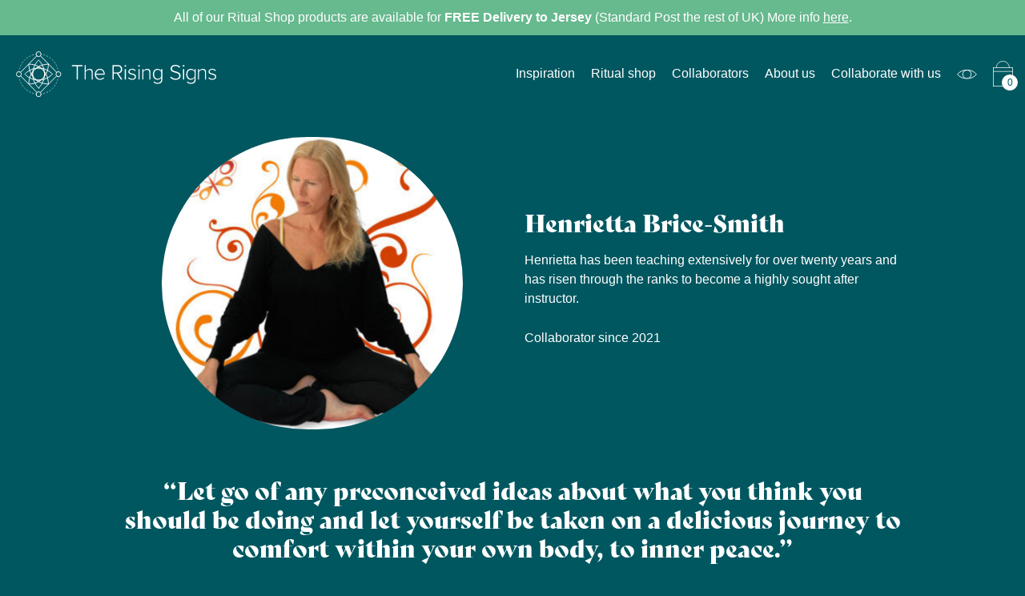

--- FILE ---
content_type: text/html; charset=utf-8
request_url: https://therisingsigns.com/collaborators/henrietta-brice-smith
body_size: 7179
content:
<!DOCTYPE html>
<html>
<head>
	<meta name="csrf-param" content="authenticity_token" />
<meta name="csrf-token" content="nVwTkOq5AMh81hG2hyp5wndtLA3C32IVi0PCYodvPShVaYL5Bjt+9HqQANdv9v/HaEaz2wa/6TzVTiidv/GbRw==" />
	
	<!-- Google Tag Manager -->
	<script>(function (w, d, s, l, i) {
		w[l] = w[l] || [];
		w[l].push({
			'gtm.start':
				new Date().getTime(), event: 'gtm.js'
		});
		var f = d.getElementsByTagName(s)[0],
			j = d.createElement(s), dl = l != 'dataLayer' ? '&l=' + l : '';
		j.async = true;
		j.src =
			'https://www.googletagmanager.com/gtm.js?id=' + i + dl;
		f.parentNode.insertBefore(j, f);
	})(window, document, 'script', 'dataLayer', 'GTM-NX9VFK6');</script>
	<!-- End Google Tag Manager -->
	<link rel="stylesheet" media="all" href="/assets/application-e5e45d9ceb1e8ce968c56e82796030d668c8387422ba5d5301c7c9580a4c4d73.css" />
	<script src="/assets/application-bfb2ae60ea1b74edbad2acda02b7f8ed090c63ace84a85693349f9cbb6bc93fd.js"></script>
	
	<title>Henrietta Brice-Smith | Collaborators | The Rising Signs</title>
	<meta property="og:title" content="Henrietta Brice-Smith | Collaborators | The Rising Signs"/>
	<meta property="og:url" content="https://therisingsigns.com/collaborators/henrietta-brice-smith"/>
	<meta property="og:image" content="https://rising-signs.s3.amazonaws.com/uploads/admin_user/avatar/14/Hen3.jpeg"/>
	<meta property="og:image:width" content="1200"/>
	<meta property="og:image:height" content="600"/>
	<meta property="og:description" content="Henrietta has been teaching extensively for over twenty years and has risen through the ranks to become a highly sought after instructor."/>
	<meta name="viewport" content="width=device-width, initial-scale=1, shrink-to-fit=no">
	<link rel="shortcut icon" href="/favicon.ico" type="image/x-icon">
	<link rel="icon" href="/favicon.ico" type="image/x-icon">
	<meta property="fb:pages" content="100598478313366" />
</head>

<body
	>
<!-- Google Tag Manager (noscript) -->
<noscript>
	<iframe src="https://www.googletagmanager.com/ns.html?id=GTM-NX9VFK6"
			height="0" width="0" style="display:none;visibility:hidden"></iframe>
</noscript>
<!-- End Google Tag Manager (noscript) -->
	<div class="site-top-banner" data-link="/returns-policy">
		<p>All of our Ritual Shop products are available for<strong>&nbsp;FREE Delivery to Jersey</strong> (Standard Post the rest of UK) More info <span style="text-decoration: underline;">here</span>.</p>
	</div>
<header class="container" id="header-desktop">
	<div class="row align-items-center">
		<div class="col-auto">
			<a href="/">
				<img class="logo" src="/assets/logo_with_name-9075cd1eff789da4607993963c525e680e1f51a05fcdcac2833e20d5e7408878.svg" />
</a>		</div>
		<div class="col-auto flex-grow-1"></div>
						<div class="col-auto nav-link">
					<a href="/inspiration" target="_self">Inspiration</a>
				</div>
				<div class="col-auto nav-link">
					<a href="/ritual_tools/shop" target="_self">Ritual shop</a>
				</div>
				<div class="col-auto nav-link">
					<a href="/collaborators" target="_self">Collaborators</a>
				</div>
				<div class="col-auto nav-link">
					<a target="_self" href="/about">About us</a>
				</div>
				<div class="col-auto nav-link">
					<a target="_self" href="/work-with-us">Collaborate with us</a>
				</div>

		<!--		<div class="col-auto nav-link">-->
		<!--			<a href="javascript:void(0)">-->
		<!--			</a>-->
		<!--		</div>-->
			<div class="col-auto nav-link">
				<a href="/my_account">
					<img src="/assets/account-535cdee8fa0fe8ec925cb24b580f7c04406fbee378e05f4a4284a6d1e2cbbadc.svg" />
</a>			</div>

			<div class="col-auto nav-link">
				<a href="/cart">
					<img src="/assets/basket-d968c310e8f88c6c0d2950dd7d43b56799ba625195e84e4ff70de8abde1e47ce.svg" />
</a>				<div class="basket_count" style="pointer-events: none;">0</div>
			</div>
	</div>
</header>

<header class="container-lg" id="header-mobile">
	<div class="row align-items-center">
		<div class="col-auto" id="menu-toggle">
			<img src="/assets/menu-b5891db6ef147d74142fcfab1c864f1e7dc2fc9da7111f29af1958a7de410ccc.svg" />
		</div>
		<div class="col-auto">
			<a href="/">
				<img class="logo" src="/assets/logo-2b1ed6a44f72337e92c0ef162f57df8b040e70ef9d37afad7f9a221e6b25885a.svg" />
</a>		</div>
		<div class="col-auto flex-grow-1"></div>

		<div class="col-auto nav-link">
			<a href="/my_account">
				<img src="/assets/account-535cdee8fa0fe8ec925cb24b580f7c04406fbee378e05f4a4284a6d1e2cbbadc.svg" />
</a>		</div>
		<!--		<div class="col-auto nav-link">-->
		<!--			<a href="javascript:void(0)">-->
		<!--			</a>-->
		<!--		</div>-->
			<div class="col-auto nav-link">
				<a href="/cart">
					<img src="/assets/basket-d968c310e8f88c6c0d2950dd7d43b56799ba625195e84e4ff70de8abde1e47ce.svg" />
</a>				<div class="basket_count">0</div>
			</div>
	</div>
</header>

<div class="mobile-nav-container d-lg-none">
	<div class="row flex-column p-5 h-100">
		<div class="col-auto">
			<div class="close" id="close_mobile_menu">
				<img src="/assets/close-b4b51a8679a4512bfa843ececc142d3115c8ec877738d7c0b4f2515dde68cd9b.svg" />
			</div>
		</div>
		<div class="col-auto flex-grow-1">
			<div class="row flex-column">
								<div class="col-auto nav-link">
					<a href="/inspiration" target="_self">Inspiration</a>
				</div>
				<div class="col-auto nav-link">
					<a href="/ritual_tools/shop" target="_self">Ritual shop</a>
				</div>
				<div class="col-auto nav-link">
					<a href="/collaborators" target="_self">Collaborators</a>
				</div>
				<div class="col-auto nav-link">
					<a target="_self" href="/about">About us</a>
				</div>
				<div class="col-auto nav-link">
					<a target="_self" href="/work-with-us">Collaborate with us</a>
				</div>

			</div>
		</div>
		<div class="col-auto">
			<div class="row justify-content-around">
					<div class="col-auto">
						<a href="https://www.instagram.com/" class="social-link" target="_blank">
							<img src="/assets/instagram-cec611ab300466530cb8f932943b536d3317b662955ef1e2e4b69cba4db3da59.svg" />
						</a>
					</div>

					<div class="col-auto">
						<a href="https://www.facebook.com/" class="social-link" target="_blank">
							<img src="/assets/facebook-b4f1048c4c5f2758e130736a982f9b2a1916d3745b67a074c0fa554712fd63a1.svg" />
						</a>
					</div>


			</div>
		</div>
	</div>


	<!--	<div class="row p-5 h-100">-->
	<!--		<div class="col-auto flex-grow-1 bg-danger h-100">-->
	<!--			<div class="row flex-column ml-3">-->
	<!--				<div class="col-auto">-->
	<!--						<a href="javascript:void(0)">Home</a>-->
	<!--				</div>-->
	<!--				<div class="col-auto"></div>-->
	<!--				<div class="col-auto flex-grow-1 nav-link">-->

	<!--				</div>-->
	<!--				<div class="col-auto">-->
	<!--					Hello-->
	<!--				</div>-->
	<!--			</div>-->
	<!--		</div>-->

	<!--		<div class="col-auto">-->
	<!--			<div class="close" id="close_mobile_menu">-->
	<!--			</div>-->
	<!--		</div>-->
	<!--	</div>-->

	<!--	<nav class="mobile-nav">-->
	<!--	</nav>-->
</div>

<script>
	$('.site-top-banner').on('click', function(){
	    var link = $(this).data('link');
	    if(link.length > 0){
            window.location.href = $(this).data('link');
		}

	})
</script>


<!--unless flash.empty?-->
<div class="container-sm">
	<div class="row my-5 pb-5">
		<div class="col-6 text-center">
			<img class="avatar" style="width:80%" src="https://rising-signs.s3.amazonaws.com/uploads/admin_user/avatar/14/medium_Hen3.jpeg" />
		</div>
		<div class="col-6 d-flex align-items-center">
			<div class="row align-items-center">
				<div class="col-12">
					<h1 class="text-title mb-4">Henrietta Brice-Smith</h1>
				</div>
				<div class="col-12">
					<p>Henrietta has been teaching extensively for over twenty years and has risen through the ranks to become a highly sought after instructor.</p>
				</div>
				<div class="col-12 mt-4">
					<p>Collaborator since 2021</p>
				</div>
			</div>

		</div>
	</div>
	<div class="row pb-5 mb-5">
		<div class="col-12 user-text">
			<h1 class="text-title" style="text-align: center;">&ldquo;Let go of any preconceived ideas about what you think you should be doing and let yourself be taken on a delicious journey to comfort within your own body, to inner peace.&rdquo;</h1>
<p>&nbsp;</p>
<p>For Henrietta, everything is connected and her style of yoga practice is based on somatic awareness; the mind-body connection and the deep inner awakening your body can achieve through movement.&nbsp;</p>
<p>Henrietta has been teaching extensively for over twenty years and has risen through the ranks to become a highly sought after instructor. Her business, <a href="https://www.yogapulse.co.uk/">Yoga Pulse</a> brings an array of beneficial practices, openness and opportunity for growth and inner exploration.&nbsp;</p>
<p>Working with the general public and sportspeople, Henrietta&rsquo;s style of dynamic yoga, Embodied Resilience and Kinetic Therapy can be undertaken by anyone at any level. The philosophy lies in guiding her clients into becoming intimate with their own bodies (mind/body integration) and their own experience. Her passion is in educating people into a Somatic experience, trusting their bodies to tell them what they need and don&rsquo;t need at any given moment.</p>
<p><strong>Henrietta is a bit of a beautiful yogic oracle.&nbsp;</strong></p>
<p>F<span style="font-family: -apple-system, BlinkMacSystemFont, 'Segoe UI', Roboto, Oxygen, Ubuntu, Cantarell, 'Open Sans', 'Helvetica Neue', sans-serif;">ind out more about her and this powerful somatic practice on her website </span><a style="font-family: -apple-system, BlinkMacSystemFont, 'Segoe UI', Roboto, Oxygen, Ubuntu, Cantarell, 'Open Sans', 'Helvetica Neue', sans-serif;" href="https://www.yogapulse.co.uk/">Yoga Pulse</a><span style="font-family: -apple-system, BlinkMacSystemFont, 'Segoe UI', Roboto, Oxygen, Ubuntu, Cantarell, 'Open Sans', 'Helvetica Neue', sans-serif;">.</span></p>
		</div>
	</div>
</div>


	<div class="section bg-light">
	<div class="container my-5">
		<h1 class="text-title text-center text-primary py-5">Shop our ritual tools</h1>
		<ul class="nav nav-tabs d-flex justify-content-center mb-5" id="myTab" role="tablist">
				<li class="nav-item" role="presentation">
					<a class="nav-link py-3 px-5 active" id="home-tab" data-toggle="tab" href="#product_pane_19" role="tab" aria-controls="home" aria-selected="true">Workshops &amp; Workbooks</a>
				</li>
				<li class="nav-item" role="presentation">
					<a class="nav-link py-3 px-5 " id="home-tab" data-toggle="tab" href="#product_pane_12" role="tab" aria-controls="home" aria-selected="true">Crystals &amp; Gemstones</a>
				</li>
				<li class="nav-item" role="presentation">
					<a class="nav-link py-3 px-5 " id="home-tab" data-toggle="tab" href="#product_pane_9" role="tab" aria-controls="home" aria-selected="true">Grids &amp; Patens</a>
				</li>
				<li class="nav-item" role="presentation">
					<a class="nav-link py-3 px-5 " id="home-tab" data-toggle="tab" href="#product_pane_1" role="tab" aria-controls="home" aria-selected="true">Incense &amp; Smudge</a>
				</li>
		</ul>
		<div class="tab-content" id="myTabContent">
				<div class="tab-pane fade show active" id="product_pane_19" role="tabpanel">
					<div class="row">
							<div class="col-12 col-md-6 col-lg-4 col-xl-3 mb-5">
	<div class="card product-card h-100">
				<img class="w-100" src="https://rising-signs.s3.amazonaws.com/uploads/product_image/image/523/medium_TRS_AS_CONSCIOUS_CREATION_WORKSHOP_WEBSITE_2.png" />
		<div class="card-body p-5">
			<div class="row flex-column h-100">
				<div class="col-auto">
					<div class="card-title">
						<h3 class="text-title">2026 Conscious Creation Workshop</h3>
					</div>
				</div>
				<div class="col-auto flex-grow-1">
					<div class="card-text">
<!--							<p></p>-->
							<p>In-person workshop  | Sunday 18 January | Alma Sana, Jersey | Our debut workshop with Alma Sana focuses on creating from within. Aligning energy, intention and action in a grounded,</p>
					</div>
				</div>
				<div class="col-auto">
					<div class="row mt-4">
							<div class="col-auto flex-grow-1"><h3 class="font-weight-bold">£55.00</h3></div>
					</div>
				</div>
				<div class="col-auto">
					<div class="w-100 text-center pt-5 pb-3">
							<a class="btn primary" href="/ritual_tools/shop/2026-conscious-creation-workshop">View</a>

					</div>
				</div>
			</div>
		</div>
	</div>
</div>
							<div class="col-12 col-md-6 col-lg-4 col-xl-3 mb-5">
	<div class="card product-card h-100">
				<img class="w-100" src="https://rising-signs.s3.amazonaws.com/uploads/product_image/image/471/medium_journals_three.png" />
		<div class="card-body p-5">
			<div class="row flex-column h-100">
				<div class="col-auto">
					<div class="card-title">
						<h3 class="text-title">Spellbook Small Velvet Journal</h3>
					</div>
				</div>
				<div class="col-auto flex-grow-1">
					<div class="card-text">
<!--							<p></p>-->
							<p>Great for recording your dreams or jotting down thoughts, these small and chubby journals feature crushed velvet and gold foil. </p>
					</div>
				</div>
				<div class="col-auto">
					<div class="row mt-4">
							<div class="col-auto flex-grow-1"><h3 class="font-weight-bold">£20.00</h3></div>
					</div>
				</div>
				<div class="col-auto">
					<div class="w-100 text-center pt-5 pb-3">
							<a class="btn primary" href="/ritual_tools/shop/spellbook-small-velvet-journal-rust">View</a>

					</div>
				</div>
			</div>
		</div>
	</div>
</div>
							<div class="col-12 col-md-6 col-lg-4 col-xl-3 mb-5">
	<div class="card product-card h-100">
				<img class="w-100" src="https://rising-signs.s3.amazonaws.com/uploads/product_image/image/73/medium_journals_one.png" />
		<div class="card-body p-5">
			<div class="row flex-column h-100">
				<div class="col-auto">
					<div class="card-title">
						<h3 class="text-title">Paint Spatter Small Velvet Journal</h3>
					</div>
				</div>
				<div class="col-auto flex-grow-1">
					<div class="card-text">
<!--							<p></p>-->
							<p>These journals make the perfect stylish bedside or bookshelf accessory with a stunning gold foil pattern.</p>
					</div>
				</div>
				<div class="col-auto">
					<div class="row mt-4">
							<div class="col-auto flex-grow-1"><h3 class="font-weight-bold">£20.00</h3></div>
					</div>
				</div>
				<div class="col-auto">
					<div class="w-100 text-center pt-5 pb-3">
							<a class="btn primary" href="/ritual_tools/shop/paint-spatter-small-velvet-journal">View</a>

					</div>
				</div>
			</div>
		</div>
	</div>
</div>
							<div class="col-12 col-md-6 col-lg-4 col-xl-3 mb-5">
	<div class="card product-card h-100">
				<img class="w-100" src="https://rising-signs.s3.amazonaws.com/uploads/product_image/image/367/medium_web_i_must_be_a_mermaid_book_1000x-100.jpg" />
		<div class="card-body p-5">
			<div class="row flex-column h-100">
				<div class="col-auto">
					<div class="card-title">
						<h3 class="text-title">I Must be a Mermaid by Charlene Hickey</h3>
					</div>
				</div>
				<div class="col-auto flex-grow-1">
					<div class="card-text">
<!--							<p></p>-->
							<p>This book is personal growth at its best; love, partying, sex, art, acceptance, belief…...a beautiful memoire of an authentic human mermaid!</p>
					</div>
				</div>
				<div class="col-auto">
					<div class="row mt-4">
							<div class="col-auto flex-grow-1"><h3 class="font-weight-bold">£12.50</h3></div>
					</div>
				</div>
				<div class="col-auto">
					<div class="w-100 text-center pt-5 pb-3">
							<a class="btn primary" href="/ritual_tools/shop/i-must-be-a-mermaid-by-charlene-hickey">View</a>

					</div>
				</div>
			</div>
		</div>
	</div>
</div>
					</div>
				</div>
				<div class="tab-pane fade " id="product_pane_12" role="tabpanel">
					<div class="row">
							<div class="col-12 col-md-6 col-lg-4 col-xl-3 mb-5">
	<div class="card product-card h-100">
				<img class="w-100" src="https://rising-signs.s3.amazonaws.com/uploads/product_image/image/501/medium_Tumbled_Crystals.png" />
		<div class="card-body p-5">
			<div class="row flex-column h-100">
				<div class="col-auto">
					<div class="card-title">
						<h3 class="text-title">Tumbled Crystals</h3>
					</div>
				</div>
				<div class="col-auto flex-grow-1">
					<div class="card-text">
<!--							<p></p>-->
							<p>Polished, pocket-friendly crystals chosen to support your daily energy and intuitive rituals.</p>
					</div>
				</div>
				<div class="col-auto">
					<div class="row mt-4">
							<div class="col-auto flex-grow-1"><h3 class="font-weight-bold">£3.00</h3></div>
					</div>
				</div>
				<div class="col-auto">
					<div class="w-100 text-center pt-5 pb-3">
							<a class="btn primary" href="/ritual_tools/shop/tumbled-crystals">View</a>

					</div>
				</div>
			</div>
		</div>
	</div>
</div>
							<div class="col-12 col-md-6 col-lg-4 col-xl-3 mb-5">
	<div class="card product-card h-100">
				<img class="w-100" src="https://rising-signs.s3.amazonaws.com/uploads/product_image/image/392/medium_the_rising_signs_clear_quartz_geod.png" />
		<div class="card-body p-5">
			<div class="row flex-column h-100">
				<div class="col-auto">
					<div class="card-title">
						<h3 class="text-title">Clear Quartz Geode</h3>
					</div>
				</div>
				<div class="col-auto flex-grow-1">
					<div class="card-text">
<!--							<p></p>-->
							<p>Use this stone to amplify the power of other stones, awaken your soul and broaden your awareness.</p>
					</div>
				</div>
				<div class="col-auto">
					<div class="row mt-4">
							<div class="col-auto flex-grow-1"><h3 class="font-weight-bold">£15.00</h3></div>
					</div>
				</div>
				<div class="col-auto">
					<div class="w-100 text-center pt-5 pb-3">
							<a class="btn primary" href="/ritual_tools/shop/quartz-crystal-geode">View</a>

					</div>
				</div>
			</div>
		</div>
	</div>
</div>
							<div class="col-12 col-md-6 col-lg-4 col-xl-3 mb-5">
	<div class="card product-card h-100">
				<img class="w-100" src="https://rising-signs.s3.amazonaws.com/uploads/product_image/image/250/medium_the_rising_signs_quartz_point_2.png" />
		<div class="card-body p-5">
			<div class="row flex-column h-100">
				<div class="col-auto">
					<div class="card-title">
						<h3 class="text-title">Clear Quartz Point</h3>
					</div>
				</div>
				<div class="col-auto flex-grow-1">
					<div class="card-text">
<!--							<p></p>-->
							<p>The master healer and the amplifier of energy, this is a must-have crystal because of its ability to amplify the power of other crystals.</p>
					</div>
				</div>
				<div class="col-auto">
					<div class="row mt-4">
							<div class="col-auto flex-grow-1"><h3 class="font-weight-bold">£2.00</h3></div>
					</div>
				</div>
				<div class="col-auto">
					<div class="w-100 text-center pt-5 pb-3">
							<a class="btn primary" href="/ritual_tools/shop/quartz-points">View</a>

					</div>
				</div>
			</div>
		</div>
	</div>
</div>
							<div class="col-12 col-md-6 col-lg-4 col-xl-3 mb-5">
	<div class="card product-card h-100">
				<img class="w-100" src="https://rising-signs.s3.amazonaws.com/uploads/product_image/image/374/medium_flourite_point_2.jpg" />
		<div class="card-body p-5">
			<div class="row flex-column h-100">
				<div class="col-auto">
					<div class="card-title">
						<h3 class="text-title">Fluorite Points</h3>
					</div>
				</div>
				<div class="col-auto flex-grow-1">
					<div class="card-text">
<!--							<p></p>-->
							<p>Fluorite cleanses and stabilises the aura. It absorbs and neutralises negative energy and stress.</p>
					</div>
				</div>
				<div class="col-auto">
					<div class="row mt-4">
							<div class="col-auto flex-grow-1"><h3 class="font-weight-bold">£9.00</h3></div>
					</div>
				</div>
				<div class="col-auto">
					<div class="w-100 text-center pt-5 pb-3">
							<a class="btn primary" href="/ritual_tools/shop/miniature-fluorite-points">View</a>

					</div>
				</div>
			</div>
		</div>
	</div>
</div>
					</div>
				</div>
				<div class="tab-pane fade " id="product_pane_9" role="tabpanel">
					<div class="row">
							<div class="col-12 col-md-6 col-lg-4 col-xl-3 mb-5">
	<div class="card product-card h-100">
				<img class="w-100" src="https://rising-signs.s3.amazonaws.com/uploads/product_image/image/494/medium_the_rising_signs_flower_of_life_chakra_crystal_grid.jpg" />
		<div class="card-body p-5">
			<div class="row flex-column h-100">
				<div class="col-auto">
					<div class="card-title">
						<h3 class="text-title">Crystal Grids (20cm)</h3>
					</div>
				</div>
				<div class="col-auto flex-grow-1">
					<div class="card-text">
<!--							<p></p>-->
							<p>Behold our selection of large paten crystal grids for ritual magick and intention setting.</p>
					</div>
				</div>
				<div class="col-auto">
					<div class="row mt-4">
							<div class="col-auto flex-grow-1"><h3 class="font-weight-bold">£18.00</h3></div>
					</div>
				</div>
				<div class="col-auto">
					<div class="w-100 text-center pt-5 pb-3">
							<a class="btn primary" href="/ritual_tools/shop/flower-of-life-crystal-grid-20cm">View</a>

					</div>
				</div>
			</div>
		</div>
	</div>
</div>
							<div class="col-12 col-md-6 col-lg-4 col-xl-3 mb-5">
	<div class="card product-card h-100">
				<img class="w-100" src="https://rising-signs.s3.amazonaws.com/uploads/product_image/image/487/medium_the_rising_signs_aventurine_heart_heart_grid.png" />
		<div class="card-body p-5">
			<div class="row flex-column h-100">
				<div class="col-auto">
					<div class="card-title">
						<h3 class="text-title">Heart Chakra Crystal Grid (10cm)</h3>
					</div>
				</div>
				<div class="col-auto flex-grow-1">
					<div class="card-text">
<!--							<p></p>-->
							<p>It&#39;s at this chakra that we start to see the possibilities of the internal and external world...the world of spirit and of form.</p>
					</div>
				</div>
				<div class="col-auto">
					<div class="row mt-4">
							<div class="col-auto flex-grow-1"><h3 class="font-weight-bold">£8.00</h3></div>
					</div>
				</div>
				<div class="col-auto">
					<div class="w-100 text-center pt-5 pb-3">
							<a class="btn primary" href="/ritual_tools/shop/heart-chakra-crystal-grid">View</a>

					</div>
				</div>
			</div>
		</div>
	</div>
</div>
							<div class="col-12 col-md-6 col-lg-4 col-xl-3 mb-5">
	<div class="card product-card h-100">
				<img class="w-100" src="https://rising-signs.s3.amazonaws.com/uploads/product_image/image/132/medium_tree_of_life_crsytal_grid_2.jpg" />
		<div class="card-body p-5">
			<div class="row flex-column h-100">
				<div class="col-auto">
					<div class="card-title">
						<h3 class="text-title">Tree of Life Crystal Grid (10cm)</h3>
					</div>
				</div>
				<div class="col-auto flex-grow-1">
					<div class="card-text">
<!--							<p></p>-->
							<p>The tree has roots that reach deeply into the soil, acknowledging its connection to, and accepting nourishment from, Mother Earth.</p>
					</div>
				</div>
				<div class="col-auto">
					<div class="row mt-4">
							<div class="col-auto flex-grow-1"><h3 class="font-weight-bold">£8.00</h3></div>
					</div>
				</div>
				<div class="col-auto">
					<div class="w-100 text-center pt-5 pb-3">
							<a class="btn primary" href="/ritual_tools/shop/tree-of-life-crystal-grid">View</a>

					</div>
				</div>
			</div>
		</div>
	</div>
</div>
							<div class="col-12 col-md-6 col-lg-4 col-xl-3 mb-5">
	<div class="card product-card h-100">
				<img class="w-100" src="https://rising-signs.s3.amazonaws.com/uploads/product_image/image/113/medium_solar_plexus_paten_2.jpg" />
		<div class="card-body p-5">
			<div class="row flex-column h-100">
				<div class="col-auto">
					<div class="card-title">
						<h3 class="text-title">Solar Plexus Chakra Crystal Grid (10cm)</h3>
					</div>
				</div>
				<div class="col-auto flex-grow-1">
					<div class="card-text">
<!--							<p></p>-->
							<p>The Solar Plexus Chakra provides a source of personal power and relates to self-esteem, warrior energy, and the power of transformation.</p>
					</div>
				</div>
				<div class="col-auto">
					<div class="row mt-4">
							<div class="col-auto flex-grow-1"><h3 class="font-weight-bold">£8.00</h3></div>
					</div>
				</div>
				<div class="col-auto">
					<div class="w-100 text-center pt-5 pb-3">
							<a class="btn primary" href="/ritual_tools/shop/solar-plexus-chakra-crystal-grid">View</a>

					</div>
				</div>
			</div>
		</div>
	</div>
</div>
					</div>
				</div>
				<div class="tab-pane fade " id="product_pane_1" role="tabpanel">
					<div class="row">
							<div class="col-12 col-md-6 col-lg-4 col-xl-3 mb-5">
	<div class="card product-card h-100">
				<img class="w-100" src="https://rising-signs.s3.amazonaws.com/uploads/product_image/image/391/medium_the_rising_signs_incense.png" />
		<div class="card-body p-5">
			<div class="row flex-column h-100">
				<div class="col-auto">
					<div class="card-title">
						<h3 class="text-title">Stamford Incense Sticks</h3>
					</div>
				</div>
				<div class="col-auto flex-grow-1">
					<div class="card-text">
<!--							<p></p>-->
							<p>Infuse a dash of charm into everyday moments and explore the subtle magic of aromas with our selection of Incense from Stamford.</p>
					</div>
				</div>
				<div class="col-auto">
					<div class="row mt-4">
							<div class="col-auto flex-grow-1"><h3 class="font-weight-bold">£3.00</h3></div>
					</div>
				</div>
				<div class="col-auto">
					<div class="w-100 text-center pt-5 pb-3">
							<a class="btn primary" href="/ritual_tools/shop/meditation-incense">View</a>

					</div>
				</div>
			</div>
		</div>
	</div>
</div>
							<div class="col-12 col-md-6 col-lg-4 col-xl-3 mb-5">
	<div class="card product-card h-100">
				<img class="w-100" src="https://rising-signs.s3.amazonaws.com/uploads/product_image/image/394/medium_Smudge_white_sage.png" />
		<div class="card-body p-5">
			<div class="row flex-column h-100">
				<div class="col-auto">
					<div class="card-title">
						<h3 class="text-title">White Sage Collection</h3>
					</div>
				</div>
				<div class="col-auto flex-grow-1">
					<div class="card-text">
<!--							<p></p>-->
							<p>Your pick of the perfect herb pairing for whatever magic you&#39;re creating from our extensive collection.</p>
					</div>
				</div>
				<div class="col-auto">
					<div class="row mt-4">
							<div class="col-auto flex-grow-1"><h3 class="font-weight-bold">£8.00</h3></div>
					</div>
				</div>
				<div class="col-auto">
					<div class="w-100 text-center pt-5 pb-3">
							<a class="btn primary" href="/ritual_tools/shop/white-sage-and-rosemary">View</a>

					</div>
				</div>
			</div>
		</div>
	</div>
</div>
							<div class="col-12 col-md-6 col-lg-4 col-xl-3 mb-5">
	<div class="card product-card h-100">
				<img class="w-100" src="https://rising-signs.s3.amazonaws.com/uploads/product_image/image/361/medium_the_rising_signs_palo_santo_2.png" />
		<div class="card-body p-5">
			<div class="row flex-column h-100">
				<div class="col-auto">
					<div class="card-title">
						<h3 class="text-title">Palo Santo Bundle</h3>
					</div>
				</div>
				<div class="col-auto flex-grow-1">
					<div class="card-text">
<!--							<p></p>-->
							<p>A smudge best known for clearing negative energy, use it to clear away stagnant and stale energy in your home.</p>
					</div>
				</div>
				<div class="col-auto">
					<div class="row mt-4">
							<div class="col-auto flex-grow-1"><h3 class="font-weight-bold">£3.00</h3></div>
					</div>
				</div>
				<div class="col-auto">
					<div class="w-100 text-center pt-5 pb-3">
							<a class="btn primary" href="/ritual_tools/shop/palo-santo-bundle">View</a>

					</div>
				</div>
			</div>
		</div>
	</div>
</div>
							<div class="col-12 col-md-6 col-lg-4 col-xl-3 mb-5">
	<div class="card product-card h-100">
				<img class="w-100" src="https://rising-signs.s3.amazonaws.com/uploads/product_image/image/396/medium_Sage-Dragons-Blood-Smudge-Wands__63214.jpeg" />
		<div class="card-body p-5">
			<div class="row flex-column h-100">
				<div class="col-auto">
					<div class="card-title">
						<h3 class="text-title">Jumbo Dragons Blood Smudge</h3>
					</div>
				</div>
				<div class="col-auto flex-grow-1">
					<div class="card-text">
<!--							<p></p>-->
							<p>Used to release negative energy and increase the potency of magic focusing on protection and love.</p>
					</div>
				</div>
				<div class="col-auto">
					<div class="row mt-4">
							<div class="col-auto flex-grow-1"><h3 class="font-weight-bold">£12.00</h3></div>
					</div>
				</div>
				<div class="col-auto">
					<div class="w-100 text-center pt-5 pb-3">
							<a class="btn primary" href="/ritual_tools/shop/dragons-blood">View</a>

					</div>
				</div>
			</div>
		</div>
	</div>
</div>
					</div>
				</div>
		</div>
		<div class="row justify-content-center">
			<div class="col-auto my-5">
				<a class="btn primary text-primary" href="/ritual_tools/shop">Shop more</a>
			</div>
		</div>
	</div>
</div>
<div id="responsible" class="">
	<div class="container">
		<div class="row mb-5">
			<div class="col-12 col-lg-8 offset-lg-2">
				<h1 class="text-title text-center">Always responsible</h1>
			</div>
			<div class="col-12 col-lg-8 offset-lg-2 text-center">
				<p>We are a business that takes our responsibilities seriously.</p>
			</div>
		</div>

		<div class="row h-100">
				<div class="col-12 col-md-6 col-lg-3 my-4 my-lg-0">
					<div class="pillar">
						<div class="row flex-column justify-content-around align-items-center">
							<div class="col-auto text-center">
									<img src="/assets/responsibility_1-6349d70fb8cbc54a0e613ef4de0c6996a24530020f933daca248c361da9ef2ae.svg" />
							</div>
							<div class="col-auto flex-grow-1 pt-5 text-center">
								<p>Ethically sourced and eco-friendly ritual tools.</p>
							</div>
						</div>
					</div>
				</div>
				<div class="col-12 col-md-6 col-lg-3 my-4 my-lg-0">
					<div class="pillar">
						<div class="row flex-column justify-content-around align-items-center">
							<div class="col-auto text-center">
									<img src="/assets/responsibility_2-386ccaf9c936e8893aa9ea1dd7197931230bca896ee19465af2a3099dfbe9b29.svg" />
							</div>
							<div class="col-auto flex-grow-1 pt-5 text-center">
								<p>Environmentally conscious packaging, 100% recyclable and sustainable.&nbsp;</p>
							</div>
						</div>
					</div>
				</div>
				<div class="col-12 col-md-6 col-lg-3 my-4 my-lg-0">
					<div class="pillar">
						<div class="row flex-column justify-content-around align-items-center">
							<div class="col-auto text-center">
									<img src="/assets/responsibility_3-21b1c0d4a959403a9212f15956dc2a80442e84964489530ae0bfee722453fcd1.svg" />
							</div>
							<div class="col-auto flex-grow-1 pt-5 text-center">
								<p>Inspired free content and no annoying adverts.</p>
							</div>
						</div>
					</div>
				</div>
				<div class="col-12 col-md-6 col-lg-3 my-4 my-lg-0">
					<div class="pillar">
						<div class="row flex-column justify-content-around align-items-center">
							<div class="col-auto text-center">
									<img src="/assets/responsibility_4-881f81d77967d95399029adbf464bbf21c5a4953a95c02859dad8b281a895aaf.svg" />
							</div>
							<div class="col-auto flex-grow-1 pt-5 text-center">
								<p>Collaborating with authentic and knowledgable industry leaders.</p>
							</div>
						</div>
					</div>
				</div>
		</div>
	</div>
</div>

<div id="footer">
	<div class="container">
		<div class="row">
			<div class="footer-column col-12 col-lg-3">
				<div class="row flex-column h-100">
					<div class="col-auto text-center text-lg-left">
						<img class="logo" src="/assets/logo_with_name-9075cd1eff789da4607993963c525e680e1f51a05fcdcac2833e20d5e7408878.svg" />
					</div>
					<div class="col-auto flex-grow-1"></div>
					<div class="col-auto">
						<a class="btn outline w-100 mb-5 contact-btn" href="/contact">Contact us</a>
					</div>
					<div class="col-auto">
						<div class="row justify-content-center">
								<div class="col-auto">
									<a href="https://www.instagram.com/" class="social-link" target="_blank">
										<img src="/assets/instagram-cec611ab300466530cb8f932943b536d3317b662955ef1e2e4b69cba4db3da59.svg" />
									</a>
								</div>

								<div class="col-auto">
									<a href="https://www.facebook.com/" class="social-link" target="_blank">
										<img src="/assets/facebook-b4f1048c4c5f2758e130736a982f9b2a1916d3745b67a074c0fa554712fd63a1.svg" />
									</a>
								</div>


						</div>
					</div>
				</div>
			</div>
			<div class="footer-column col-12 col-lg-3">
				<div class="row flex-column h-100 justify-content-start">
									<div class="col-auto nav-link">
					<a href="/inspiration" target="_self">Inspiration</a>
				</div>
				<div class="col-auto nav-link">
					<a href="/ritual_tools/shop" target="_self">Ritual shop</a>
				</div>
				<div class="col-auto nav-link">
					<a href="/collaborators" target="_self">Collaborators</a>
				</div>
				<div class="col-auto nav-link">
					<a target="_self" href="/about">About us</a>
				</div>
				<div class="col-auto nav-link">
					<a target="_self" href="/work-with-us">Collaborate with us</a>
				</div>

				</div>
			</div>
			<div class="footer-column col-12 col-lg-3">
				<div class="row flex-column h-100 justify-content-start">
									<div class="col-auto nav-link">
					<a target="_self" href="/contact">Contact us</a>
				</div>
				<div class="col-auto nav-link">
					<a target="_self" href="/privacy-policy">Privacy Policy</a>
				</div>
				<div class="col-auto nav-link">
					<a target="_self" href="/returns-policy">Delivery &amp; Returns</a>
				</div>

				</div>
			</div>
			<div class="footer-column col-12 col-lg-3">
				<div class="row justify-content-center">
					<div class="col-12 text-center">
						<p class="mb-4">Get some magic in your inbox</p>
					</div>
					<div class="col-12">
						<div class="row justify-content-center">
							<div class="col-12">
								<!-- Begin Mailchimp Signup Form -->
								<form action="https://therisingsigns.us2.list-manage.com/subscribe/post?u=3db7534a8ec7f1643237d1f27&id=93581df99d" method="post" id="mc-embedded-subscribe-form" name="mc-embedded-subscribe-form" class="validate" target="_blank" novalidate>
									<div class="col-12">
										<input type="text" placeholder="Name" value="" name="FNAME" class="required w-100" id="mce-FNAME">
									</div>
									<div class="col-12">
										<input type="email" placeholder="Email" value="" name="EMAIL" class="required email w-100" id="mce-EMAIL">
										<!-- real people should not fill this in and expect good things - do not remove this or risk form bot signups-->
										<div style="position: absolute; left: -5000px;" aria-hidden="true"><input type="text" name="b_3db7534a8ec7f1643237d1f27_93581df99d" tabindex="-1" value=""></div>
									</div>
									<div class="col-12">
										<input type="submit" value="Inspire" name="subscribe" id="mc-embedded-subscribe" class="btn w-100">
									</div>
								</form>
								<!--End mc_embed_signup-->
							</div>
						</div>
					</div>
				</div>
				<div class="row">
					<div class="col-12 text-center">
						<img id="magic-happens" src="/assets/magic_happens-d81cda35ea31bb332d270b57844173a6c3db1ecd7fb75ffbd9722c55d1d2e4f9.svg" />
					</div>
				</div>
			</div>
		</div>
	</div>
</div>
<div class="addthis_inline_share_toolbox"></div>
<!-- Go to www.addthis.com/dashboard to customize your tools -->
<script type="text/javascript" src="//s7.addthis.com/js/300/addthis_widget.js#pubid=ra-57db16b5547e4c7e"></script>
<script defer src="https://static.cloudflareinsights.com/beacon.min.js/vcd15cbe7772f49c399c6a5babf22c1241717689176015" integrity="sha512-ZpsOmlRQV6y907TI0dKBHq9Md29nnaEIPlkf84rnaERnq6zvWvPUqr2ft8M1aS28oN72PdrCzSjY4U6VaAw1EQ==" data-cf-beacon='{"version":"2024.11.0","token":"cea223bf6261437e9d8d8f37f6b5e0a7","r":1,"server_timing":{"name":{"cfCacheStatus":true,"cfEdge":true,"cfExtPri":true,"cfL4":true,"cfOrigin":true,"cfSpeedBrain":true},"location_startswith":null}}' crossorigin="anonymous"></script>
</body>
</html>


--- FILE ---
content_type: image/svg+xml
request_url: https://therisingsigns.com/assets/menu-b5891db6ef147d74142fcfab1c864f1e7dc2fc9da7111f29af1958a7de410ccc.svg
body_size: -246
content:
<svg xmlns="http://www.w3.org/2000/svg" viewBox="0 0 19.75 17.84"><defs><style>.cls-1{fill:none;stroke:#fff;stroke-miterlimit:10;}</style></defs><g id="Layer_2" data-name="Layer 2"><g id="GRAPHICS"><line class="cls-1" y1="0.5" x2="19.75" y2="0.5"/><line class="cls-1" y1="8.92" x2="19.75" y2="8.92"/><line class="cls-1" y1="17.34" x2="19.75" y2="17.34"/></g></g></svg>

--- FILE ---
content_type: image/svg+xml
request_url: https://therisingsigns.com/assets/logo-2b1ed6a44f72337e92c0ef162f57df8b040e70ef9d37afad7f9a221e6b25885a.svg
body_size: 466
content:
<svg xmlns="http://www.w3.org/2000/svg" viewBox="0 0 36.89 37.19"><defs><style>.cls-1,.cls-2,.cls-4,.cls-5,.cls-6,.cls-7{fill:none;stroke:#fff;stroke-miterlimit:10;stroke-width:0.62px;}.cls-2,.cls-4,.cls-5,.cls-6,.cls-7{stroke-linecap:round;}.cls-3{opacity:0.6;}.cls-4{stroke-dasharray:0.89 1.79;}.cls-5{stroke-dasharray:0.89 1.78;}.cls-6{stroke-dasharray:0.89 1.78;}.cls-7{stroke-dasharray:0.89 1.79;}</style></defs><g id="Layer_2" data-name="Layer 2"><g id="GRAPHICS"><line class="cls-1" x1="19.96" y1="3.68" x2="33.25" y2="17.21"/><line class="cls-1" x1="3.65" y1="17.07" x2="17.07" y2="3.67"/><line class="cls-1" x1="17" y1="33.44" x2="3.71" y2="19.92"/><line class="cls-1" x1="33.17" y1="20.05" x2="19.76" y2="33.45"/><ellipse class="cls-1" cx="34.6" cy="18.67" rx="2" ry="1.98" transform="translate(15.78 53.19) rotate(-89.75)"/><ellipse class="cls-1" cx="2.29" cy="18.52" rx="2" ry="1.98" transform="translate(-16.23 20.73) rotate(-89.75)"/><ellipse class="cls-1" cx="18.52" cy="2.31" rx="2" ry="1.98" transform="translate(16.13 20.82) rotate(-89.73)"/><ellipse class="cls-1" cx="18.37" cy="34.88" rx="2" ry="1.98" transform="translate(-16.59 53.08) rotate(-89.73)"/><ellipse class="cls-2" cx="18.45" cy="18.53" rx="4.99" ry="4.95" transform="matrix(0, -1, 1, 0, -0.17, 36.89)"/><g class="cls-3"><path class="cls-2" d="M2.43,16.52c0-.15,0-.31.07-.47"/><path class="cls-4" d="M2.87,14.31A16.21,16.21,0,0,1,15.2,2.64"/><path class="cls-2" d="M16.07,2.48l.47-.06"/></g><g class="cls-3"><path class="cls-2" d="M16.39,34.72l-.47-.07"/><path class="cls-5" d="M14.18,34.28A16.26,16.26,0,0,1,2.63,21.85"/><path class="cls-2" d="M2.48,21l-.06-.47"/></g><g class="cls-3"><path class="cls-2" d="M34.46,20.66c0,.16-.05.32-.07.47"/><path class="cls-6" d="M34,22.88A16.21,16.21,0,0,1,21.68,34.52"/><path class="cls-2" d="M20.82,34.68l-.47.06"/></g><g class="cls-3"><path class="cls-2" d="M20.5,2.44l.48.07"/><path class="cls-7" d="M22.72,2.89A16.25,16.25,0,0,1,34.27,15.34"/><path class="cls-2" d="M34.42,16.2l.06.48"/></g><path class="cls-2" d="M26.4,26.62A16.68,16.68,0,0,0,22,15a16.44,16.44,0,0,0-11.46-4.6A16.77,16.77,0,0,0,14.94,22,16.41,16.41,0,0,0,26.4,26.62Z"/><path class="cls-2" d="M26.48,10.51A16.44,16.44,0,0,0,15,15a16.73,16.73,0,0,0-4.55,11.56,16.46,16.46,0,0,0,11.5-4.49A16.73,16.73,0,0,0,26.48,10.51Z"/><path class="cls-2" d="M18.39,29.92a16.67,16.67,0,0,0,5-11.37A16.65,16.65,0,0,0,18.5,7.14a16.66,16.66,0,0,0-5,11.36A16.71,16.71,0,0,0,18.39,29.92Z"/><path class="cls-2" d="M29.75,18.58a16.5,16.5,0,0,0-11.28-5A16.46,16.46,0,0,0,7.15,18.47a16.42,16.42,0,0,0,11.27,5A16.49,16.49,0,0,0,29.75,18.58Z"/></g></g></svg>

--- FILE ---
content_type: image/svg+xml
request_url: https://therisingsigns.com/assets/facebook-b4f1048c4c5f2758e130736a982f9b2a1916d3745b67a074c0fa554712fd63a1.svg
body_size: -205
content:
<svg xmlns="http://www.w3.org/2000/svg" viewBox="0 0 9.91 21.24"><defs><style>.cls-1{fill:#fff;fill-rule:evenodd;}</style></defs><g id="Layer_2" data-name="Layer 2"><g id="GRAPHICS"><path class="cls-1" d="M6.53,6.37V4.67a.91.91,0,0,1,.94-1H9.86V0H6.57A4.14,4.14,0,0,0,2.11,4.45V6.37H0v4.25H2.12V21.24H6.37V10.62H9.52L9.67,9l.24-2.58Z"/></g></g></svg>

--- FILE ---
content_type: image/svg+xml
request_url: https://therisingsigns.com/assets/responsibility_1-6349d70fb8cbc54a0e613ef4de0c6996a24530020f933daca248c361da9ef2ae.svg
body_size: -140
content:
<svg xmlns="http://www.w3.org/2000/svg" viewBox="0 0 137.49 137.49"><defs><style>.cls-1{fill:none;stroke:#fff;stroke-miterlimit:10;stroke-width:1.83px;}</style></defs><g id="Layer_2" data-name="Layer 2"><g id="GRAPHICS"><circle class="cls-1" cx="68.75" cy="68.75" r="67.83"/><path class="cls-1" d="M43.22,68.86c0,38.56,25.53,58.37,25.53,58.37s25.53-19.81,25.53-58.37"/><circle class="cls-1" cx="68.75" cy="68.96" r="25.59"/></g></g></svg>

--- FILE ---
content_type: image/svg+xml
request_url: https://therisingsigns.com/assets/close-b4b51a8679a4512bfa843ececc142d3115c8ec877738d7c0b4f2515dde68cd9b.svg
body_size: -160
content:
<svg xmlns="http://www.w3.org/2000/svg" viewBox="0 0 14.67 14.67"><defs><style>.cls-1{fill:none;stroke:#fff;stroke-miterlimit:10;}</style></defs><g id="Layer_2" data-name="Layer 2"><g id="HOVER_STATES" data-name="HOVER STATES"><line class="cls-1" x1="14.32" y1="0.36" x2="0.36" y2="14.32"/><line class="cls-1" x1="0.35" y1="0.35" x2="14.32" y2="14.32"/></g></g></svg>

--- FILE ---
content_type: image/svg+xml
request_url: https://therisingsigns.com/assets/instagram-cec611ab300466530cb8f932943b536d3317b662955ef1e2e4b69cba4db3da59.svg
body_size: -126
content:
<svg xmlns="http://www.w3.org/2000/svg" viewBox="0 0 23.84 23.84"><defs><style>.cls-1,.cls-2{fill:#fff;}.cls-2{fill-rule:evenodd;}</style></defs><g id="Layer_2" data-name="Layer 2"><g id="GRAPHICS"><path class="cls-1" d="M20.63,23.84H3.21A3.21,3.21,0,0,1,0,20.64V3.21A3.21,3.21,0,0,1,3.21,0H20.63a3.21,3.21,0,0,1,3.21,3.21V20.64A3.21,3.21,0,0,1,20.63,23.84ZM3.21,1.86A1.34,1.34,0,0,0,1.86,3.21V20.64A1.35,1.35,0,0,0,3.21,22H20.63A1.36,1.36,0,0,0,22,20.64V3.21a1.35,1.35,0,0,0-1.36-1.35Z"/><path class="cls-1" d="M12,20.18a8,8,0,1,1,8-7.95A8,8,0,0,1,12,20.18ZM12,6.47a5.76,5.76,0,1,0,5.76,5.76A5.76,5.76,0,0,0,12,6.47Z"/><path class="cls-2" d="M20.42,4.7a1.35,1.35,0,1,1-1.35-1.34A1.35,1.35,0,0,1,20.42,4.7Z"/></g></g></svg>

--- FILE ---
content_type: image/svg+xml
request_url: https://therisingsigns.com/assets/basket-d968c310e8f88c6c0d2950dd7d43b56799ba625195e84e4ff70de8abde1e47ce.svg
body_size: -89
content:
<svg xmlns="http://www.w3.org/2000/svg" viewBox="0 0 32.9 42.12"><defs><style>.cls-1{fill:none;stroke:#fff;stroke-miterlimit:10;stroke-width:0.96px;}</style></defs><g id="Layer_2" data-name="Layer 2"><g id="GRAPHICS"><line class="cls-1" x1="32.42" y1="17.37" x2="0.48" y2="17.37"/><path class="cls-1" d="M5.46,11.2A10.72,10.72,0,0,1,16.18.48h0A10.72,10.72,0,0,1,26.9,11.2"/><rect class="cls-1" x="0.48" y="11" width="31.94" height="30.64"/></g></g></svg>

--- FILE ---
content_type: image/svg+xml
request_url: https://therisingsigns.com/assets/account-535cdee8fa0fe8ec925cb24b580f7c04406fbee378e05f4a4284a6d1e2cbbadc.svg
body_size: -196
content:
<svg xmlns="http://www.w3.org/2000/svg" viewBox="0 0 36.61 16.68"><defs><style>.cls-1{fill:none;stroke:#fff;stroke-miterlimit:10;stroke-width:1.31px;}</style></defs><g id="Layer_2" data-name="Layer 2"><g id="GRAPHICS"><circle class="cls-1" cx="18.31" cy="8.34" r="7.68"/><path class="cls-1" d="M18.31.66A22.9,22.9,0,0,0,.83,8.3a22.9,22.9,0,0,0,17.48,7.64A22.89,22.89,0,0,0,35.78,8.3,22.89,22.89,0,0,0,18.31.66Z"/></g></g></svg>

--- FILE ---
content_type: image/svg+xml
request_url: https://therisingsigns.com/assets/logo_with_name-9075cd1eff789da4607993963c525e680e1f51a05fcdcac2833e20d5e7408878.svg
body_size: 1415
content:
<svg xmlns="http://www.w3.org/2000/svg" viewBox="0 0 286.27 65.09"><defs><style>.cls-1,.cls-2,.cls-4,.cls-5,.cls-6,.cls-7{fill:none;stroke:#fff;stroke-miterlimit:10;stroke-width:1.09px;}.cls-2,.cls-4,.cls-5,.cls-6,.cls-7{stroke-linecap:round;}.cls-3{opacity:0.6;}.cls-4{stroke-dasharray:1.56 3.12;}.cls-5{stroke-dasharray:1.56 3.12;}.cls-6{stroke-dasharray:1.56 3.12;}.cls-7{stroke-dasharray:1.56 3.12;}.cls-8{fill:#fff;}</style></defs><g id="Layer_2" data-name="Layer 2"><g id="GRAPHICS"><line class="cls-1" x1="34.82" y1="6.43" x2="58.19" y2="30"/><line class="cls-1" x1="6.38" y1="30" x2="29.76" y2="6.43"/><line class="cls-1" x1="29.87" y1="58.54" x2="6.5" y2="34.98"/><line class="cls-1" x1="58.08" y1="34.98" x2="34.7" y2="58.54"/><ellipse class="cls-1" cx="60.57" cy="32.55" rx="3.47" ry="3.5"/><ellipse class="cls-1" cx="4.01" cy="32.55" rx="3.47" ry="3.5"/><ellipse class="cls-1" cx="32.29" cy="4.04" rx="3.47" ry="3.5"/><ellipse class="cls-1" cx="32.29" cy="61.05" rx="3.47" ry="3.5"/><ellipse class="cls-2" cx="32.29" cy="32.43" rx="8.67" ry="8.74"/><g class="cls-3"><path class="cls-2" d="M4.24,29.06c0-.28.07-.55.11-.83"/><path class="cls-4" d="M5,25.17A28.37,28.37,0,0,1,26.46,4.65"/><path class="cls-2" d="M28,4.37l.83-.11"/></g><g class="cls-3"><path class="cls-2" d="M28.83,60.79,28,60.68"/><path class="cls-5" d="M25,60A28.42,28.42,0,0,1,4.64,38.4"/><path class="cls-2" d="M4.36,36.86c0-.27-.08-.55-.11-.83"/></g><g class="cls-3"><path class="cls-2" d="M60.33,36c0,.28-.07.56-.11.83"/><path class="cls-6" d="M59.58,39.92A28.4,28.4,0,0,1,38.11,60.4"/><path class="cls-2" d="M36.57,60.68l-.82.11"/></g><g class="cls-3"><path class="cls-2" d="M35.76,4.26l.82.11"/><path class="cls-7" d="M39.64,5A28.41,28.41,0,0,1,60,26.69"/><path class="cls-2" d="M60.22,28.23c0,.28.08.55.11.83"/></g><path class="cls-2" d="M46.28,46.53s.58-11.72-7.88-20.26-20.1-7.94-20.1-7.94-.58,11.72,7.88,20.26S46.28,46.53,46.28,46.53Z"/><path class="cls-2" d="M46.28,18.33s-11.63-.59-20.1,7.94S18.3,46.53,18.3,46.53s11.63.59,20.1-7.94S46.28,18.33,46.28,18.33Z"/><path class="cls-2" d="M32.29,52.37s8.64-7.87,8.64-19.94-8.64-19.94-8.64-19.94-8.64,7.87-8.64,19.94S32.29,52.37,32.29,52.37Z"/><path class="cls-2" d="M52.07,32.43s-7.81-8.71-19.78-8.71-19.78,8.71-19.78,8.71,7.81,8.71,19.78,8.71S52.07,32.43,52.07,32.43Z"/><path class="cls-8" d="M86.59,21.22H79.86V19.61H95.12v1.61H88.38v19H86.59Z"/><path class="cls-8" d="M108.15,30.05c0-2.87-1.45-3.68-3.61-3.68a6.39,6.39,0,0,0-4.85,2.57V40.21H98.08V19.61h1.61v7.94a7.55,7.55,0,0,1,5.37-2.63c3,0,4.7,1.42,4.7,4.79v10.5h-1.61Z"/><path class="cls-8" d="M119.91,24.92c4.54,0,7,3.61,7,7.91v.43H114.48c.15,3.24,2.31,5.93,5.83,5.93a6.53,6.53,0,0,0,4.88-2.07l.84,1.05a7.73,7.73,0,0,1-5.84,2.41c-4.36,0-7.47-3.25-7.47-7.85C112.72,28.41,115.77,24.92,119.91,24.92ZM114.48,32h10.84c0-2.53-1.7-5.68-5.44-5.68C116.36,26.31,114.6,29.4,114.48,32Z"/><path class="cls-8" d="M144.22,31.68h-4.54v8.53h-1.76V19.61h7.69c3.55,0,6.27,2.25,6.27,6a5.68,5.68,0,0,1-5.72,5.93l6,8.65H150Zm1.23-10.46h-5.77v8.86h5.77A4.31,4.31,0,0,0,150,25.63,4.29,4.29,0,0,0,145.45,21.22Z"/><path class="cls-8" d="M161.24,37a6.2,6.2,0,0,0,4.81,2.19c2.5,0,4-1.24,4-3,0-1.91-2-2.47-4.17-3-2.5-.62-5.25-1.27-5.25-4.17,0-2.29,1.94-4.14,5.31-4.14a6.87,6.87,0,0,1,5.34,2.19l-.89,1.15a5.43,5.43,0,0,0-4.45-2c-2.32,0-3.74,1.14-3.74,2.69s1.92,2.16,4,2.68c2.56.65,5.43,1.36,5.43,4.54,0,2.41-1.85,4.39-5.59,4.39a7.2,7.2,0,0,1-5.74-2.35Z"/><path class="cls-8" d="M174.7,20.85a1.27,1.27,0,0,1,1.24-1.24,1.24,1.24,0,0,1,0,2.47A1.26,1.26,0,0,1,174.7,20.85Zm.43,4.44h1.61V40.21h-1.61Z"/><path class="cls-8" d="M238.45,20.85a1.24,1.24,0,1,1,2.47,0,1.24,1.24,0,0,1-2.47,0Zm.43,4.44h1.6V40.21h-1.6Z"/><path class="cls-8" d="M155.15,20.85a1.27,1.27,0,0,1,1.24-1.24,1.24,1.24,0,0,1,0,2.47A1.26,1.26,0,0,1,155.15,20.85Zm.43,4.44h1.61V40.21h-1.61Z"/><path class="cls-8" d="M190.63,30.11c0-2.87-1.45-3.74-3.61-3.74a6.39,6.39,0,0,0-4.85,2.57V40.21h-1.61V25.29h1.61v2.26a7.55,7.55,0,0,1,5.37-2.63c3,0,4.7,1.48,4.7,4.85V40.21h-1.61Z"/><path class="cls-8" d="M197.58,42.77a5.73,5.73,0,0,0,4.94,2.1c2.72,0,5.1-1.36,5.1-4.79V37.74a6.48,6.48,0,0,1-5.19,2.78c-4,0-6.67-3-6.67-7.79s2.72-7.81,6.67-7.81a6.34,6.34,0,0,1,5.19,2.78V25.29h1.63V40.05c0,4.57-3.08,6.21-6.73,6.21A7.14,7.14,0,0,1,196.65,44Zm10-13.68a6,6,0,0,0-4.91-2.72c-3.31,0-5.22,2.75-5.22,6.36s1.91,6.33,5.22,6.33a6,6,0,0,0,4.91-2.71Z"/><path class="cls-8" d="M221.61,36A8.41,8.41,0,0,0,228,39c4.23,0,5.43-2.35,5.43-4.11,0-2.9-2.75-3.7-5.65-4.47-3.24-.9-6.7-1.83-6.7-5.62,0-3.37,3-5.5,6.76-5.5a8.84,8.84,0,0,1,7,2.9l-1.17,1.3a7.37,7.37,0,0,0-5.9-2.59c-2.75,0-4.82,1.57-4.82,3.79,0,2.44,2.57,3.15,5.38,3.89,3.33,1,7,2,7,6.18,0,2.66-1.76,5.84-7.31,5.84a9.47,9.47,0,0,1-7.54-3.28Z"/><path class="cls-8" d="M245.27,42.77a5.71,5.71,0,0,0,4.94,2.1c2.71,0,5.09-1.36,5.09-4.79V37.74a6.46,6.46,0,0,1-5.19,2.78c-4,0-6.67-3-6.67-7.79s2.72-7.81,6.67-7.81a6.33,6.33,0,0,1,5.19,2.78V25.29h1.64V40.05c0,4.57-3.09,6.21-6.73,6.21A7.14,7.14,0,0,1,244.34,44Zm10-13.68a6,6,0,0,0-4.91-2.72c-3.3,0-5.22,2.75-5.22,6.36s1.92,6.33,5.22,6.33a6,6,0,0,0,4.91-2.71Z"/><path class="cls-8" d="M270.24,30.11c0-2.87-1.45-3.74-3.61-3.74a6.37,6.37,0,0,0-4.85,2.57V40.21h-1.61V25.29h1.61v2.26a7.55,7.55,0,0,1,5.37-2.63c3,0,4.69,1.48,4.69,4.85V40.21h-1.6Z"/><path class="cls-8" d="M275.89,37a6.23,6.23,0,0,0,4.82,2.19c2.5,0,4-1.24,4-3,0-1.91-2-2.47-4.17-3-2.5-.62-5.25-1.27-5.25-4.17,0-2.29,2-4.14,5.32-4.14a6.87,6.87,0,0,1,5.34,2.19l-.9,1.15a5.41,5.41,0,0,0-4.44-2c-2.32,0-3.74,1.14-3.74,2.69s1.91,2.16,4,2.68c2.57.65,5.44,1.36,5.44,4.54,0,2.41-1.86,4.39-5.59,4.39a7.24,7.24,0,0,1-5.75-2.35Z"/></g></g></svg>

--- FILE ---
content_type: application/javascript
request_url: https://therisingsigns.com/assets/application-bfb2ae60ea1b74edbad2acda02b7f8ed090c63ace84a85693349f9cbb6bc93fd.js
body_size: 76648
content:
function articleFilter(){$("#article_author_filter").on("change",function(){var e=window.location.href.split("?")[0],t=$(this).find("option:selected").val();window.location.href=e+"?author="+t})}function initAccordion(){var e=$(".accordion-title"),t=$(".accordion-body");1<$(e).length&&$(e).on("click",function(){var e=$(this).next(".accordion-body");$(e).is(":visible")?($(this).removeClass("open"),$(e).slideUp()):($(t).slideUp(),$(this).addClass("open"),$(e).slideDown())})}function initShopFilters(){$(".shop-filter").on("change",function(){var e=$(this).val();Turbolinks.visit(e)})}function initAddThis(){for(var e in window)(/^addthis/.test(e)||/^_at/.test(e))&&delete window[e];window.addthis_share=null,$.getScript("https://s7.addthis.com/js/300/addthis_widget.js#pubid=ra-57db16b5547e4c7e")}function initFlash(){var e=$(".flash-alert");setFlashTimeout(e),$(e).on("mouseenter",function(){clearTimeout(timeout)}),$(e).on("mouseleave",function(){setFlashTimeout(e)})}function setFlashTimeout(e){timeout=setTimeout(function(){$(e).slideUp()},6e3)}function initProductGallery(){var t=$(".product-gallery-main"),e=$(".product-gallery-thumb");$(e).on("click",function(){var e=$(this).data("large");$(t).animate({opacity:0},150,"linear",function(){$(t).attr("src",e),$(t).animate({opacity:1},250,"linear")})})}function initMobileMenu(){$("#close_mobile_menu").on("click",function(){$(".mobile-nav-container").removeClass("open")}),$("#menu-toggle").on("click",function(){$(".mobile-nav-container").addClass("open")})}function initSignup(){var t=$(".sign_up_form");0<t.length&&$('form input[type="submit"]').bind("click",function(e){e&&e.preventDefault(),register(t)})}function register(e){$.ajax({type:e.attr("method"),url:e.attr("action"),data:e.serialize(),cache:!1,dataType:"json",contentType:"application/json; charset=utf-8",error:function(){subscribeError()},success:function(e){"success"!=e.result?(console.log(e),subscribeError(e)):subscribeSuccess()}})}function subscribeError(e){console.log("ERROR"),$("#subscribe-error").removeClass("d-none"),$(".alert-danger").html(e.msg)}function subscribeSuccess(){console.log("SUCCESS"),$("#subscribe-success").removeClass("d-none")}function initUserLinks(){$(".user-text a").each(function(){isExternal($(this).attr("href"))&&$(this).attr("target","_blank")})}function isExternal(e){var t=function(e){return e.replace("http://","").replace("https://","").split("/")[0]};return t(location.href)!==t(e)}function initMobileNav(){$("#mobile-nav-toggle").click(function(){$("#mobile-nav-container").toggleClass("active")}),$("#mobile-nav-close").click(function(){$("#mobile-nav-container").removeClass("active")})}function initDarkMode(){toggleDarkMode(),$("#dark-mode-switch").on("change",function(){setDarkMode($(this).is(":checked")),toggleDarkMode()})}function toggleDarkMode(){getDarkMode()?($(".mode").removeClass("light-mode"),$("#dark-mode-switch").prop("checked",!0)):($(".mode").addClass("light-mode"),$("#dark-mode-switch").prop("checked",!1))}function setDarkMode(e){localStorage.setItem("risingsigns:darkmode",JSON.stringify(e))}function getDarkMode(){var e=JSON.parse(localStorage.getItem("risingsigns:darkmode"));return null===e||e}(function(){var e=this;(function(){(function(){this.Rails={linkClickSelector:"a[data-confirm], a[data-method], a[data-remote]:not([disabled]), a[data-disable-with], a[data-disable]",buttonClickSelector:{selector:"button[data-remote]:not([form]), button[data-confirm]:not([form])",exclude:"form button"},inputChangeSelector:"select[data-remote], input[data-remote], textarea[data-remote]",formSubmitSelector:"form",formInputClickSelector:"form input[type=submit], form input[type=image], form button[type=submit], form button:not([type]), input[type=submit][form], input[type=image][form], button[type=submit][form], button[form]:not([type])",formDisableSelector:"input[data-disable-with]:enabled, button[data-disable-with]:enabled, textarea[data-disable-with]:enabled, input[data-disable]:enabled, button[data-disable]:enabled, textarea[data-disable]:enabled",formEnableSelector:"input[data-disable-with]:disabled, button[data-disable-with]:disabled, textarea[data-disable-with]:disabled, input[data-disable]:disabled, button[data-disable]:disabled, textarea[data-disable]:disabled",fileInputSelector:"input[name][type=file]:not([disabled])",linkDisableSelector:"a[data-disable-with], a[data-disable]",buttonDisableSelector:"button[data-remote][data-disable-with], button[data-remote][data-disable]"}}).call(this)}).call(e);var y=e.Rails;(function(){(function(){var t;t=null,y.loadCSPNonce=function(){var e;return t=null!=(e=document.querySelector("meta[name=csp-nonce]"))?e.content:void 0},y.cspNonce=function(){return null!=t?t:y.loadCSPNonce()}}).call(this),function(){var i,n;n=Element.prototype.matches||Element.prototype.matchesSelector||Element.prototype.mozMatchesSelector||Element.prototype.msMatchesSelector||Element.prototype.oMatchesSelector||Element.prototype.webkitMatchesSelector,y.matches=function(e,t){return null!=t.exclude?n.call(e,t.selector)&&!n.call(e,t.exclude):n.call(e,t)},i="_ujsData",y.getData=function(e,t){var n;return null!=(n=e[i])?n[t]:void 0},y.setData=function(e,t,n){return null==e[i]&&(e[i]={}),e[i][t]=n},y.$=function(e){return Array.prototype.slice.call(document.querySelectorAll(e))}}.call(this),function(){var n,i,o;n=y.$,o=y.csrfToken=function(){var e;return(e=document.querySelector("meta[name=csrf-token]"))&&e.content},i=y.csrfParam=function(){var e;return(e=document.querySelector("meta[name=csrf-param]"))&&e.content},y.CSRFProtection=function(e){var t;if(null!=(t=o()))return e.setRequestHeader("X-CSRF-Token",t)},y.refreshCSRFTokens=function(){var e,t;if(t=o(),e=i(),null!=t&&null!=e)return n('form input[name="'+e+'"]').forEach(function(e){return e.value=t})}}.call(this),function(){var o,t,r,n;r=y.matches,"function"!=typeof(o=window.CustomEvent)&&((o=function(e,t){var n;return(n=document.createEvent("CustomEvent")).initCustomEvent(e,t.bubbles,t.cancelable,t.detail),n}).prototype=window.Event.prototype,n=o.prototype.preventDefault,o.prototype.preventDefault=function(){var e;return e=n.call(this),this.cancelable&&!this.defaultPrevented&&Object.defineProperty(this,"defaultPrevented",{get:function(){return!0}}),e}),t=y.fire=function(e,t,n){var i;return i=new o(t,{bubbles:!0,cancelable:!0,detail:n}),e.dispatchEvent(i),!i.defaultPrevented},y.stopEverything=function(e){return t(e.target,"ujs:everythingStopped"),e.preventDefault(),e.stopPropagation(),e.stopImmediatePropagation()},y.delegate=function(e,n,t,i){return e.addEventListener(t,function(e){var t;for(t=e.target;t instanceof Element&&!r(t,n);)t=t.parentNode;if(t instanceof Element&&!1===i.call(t,e))return e.preventDefault(),e.stopPropagation()})}}.call(this),function(){var t,i,e,r,o,s;r=y.cspNonce,i=y.CSRFProtection,y.fire,t={"*":"*/*",text:"text/plain",html:"text/html",xml:"application/xml, text/xml",json:"application/json, text/javascript",script:"text/javascript, application/javascript, application/ecmascript, application/x-ecmascript"},y.ajax=function(n){var i;return n=o(n),i=e(n,function(){var e,t;return t=s(null!=(e=i.response)?e:i.responseText,i.getResponseHeader("Content-Type")),2===Math.floor(i.status/100)?"function"==typeof n.success&&n.success(t,i.statusText,i):"function"==typeof n.error&&n.error(t,i.statusText,i),"function"==typeof n.complete?n.complete(i,i.statusText):void 0}),!(null!=n.beforeSend&&!n.beforeSend(i,n))&&(i.readyState===XMLHttpRequest.OPENED?i.send(n.data):void 0)},o=function(e){return e.url=e.url||location.href,e.type=e.type.toUpperCase(),"GET"===e.type&&e.data&&(e.url.indexOf("?")<0?e.url+="?"+e.data:e.url+="&"+e.data),null==t[e.dataType]&&(e.dataType="*"),e.accept=t[e.dataType],"*"!==e.dataType&&(e.accept+=", */*; q=0.01"),e},e=function(e,t){var n;return(n=new XMLHttpRequest).open(e.type,e.url,!0),n.setRequestHeader("Accept",e.accept),"string"==typeof e.data&&n.setRequestHeader("Content-Type","application/x-www-form-urlencoded; charset=UTF-8"),e.crossDomain||(n.setRequestHeader("X-Requested-With","XMLHttpRequest"),i(n)),n.withCredentials=!!e.withCredentials,n.onreadystatechange=function(){if(n.readyState===XMLHttpRequest.DONE)return t(n)},n},s=function(e,t){var n,i;if("string"==typeof e&&"string"==typeof t)if(t.match(/\bjson\b/))try{e=JSON.parse(e)}catch(o){}else if(t.match(/\b(?:java|ecma)script\b/))(i=document.createElement("script")).setAttribute("nonce",r()),i.text=e,document.head.appendChild(i).parentNode.removeChild(i);else if(t.match(/\b(xml|html|svg)\b/)){n=new DOMParser,t=t.replace(/;.+/,"");try{e=n.parseFromString(e,t)}catch(o){}}return e},y.href=function(e){return e.href},y.isCrossDomain=function(e){var t,n;(t=document.createElement("a")).href=location.href,n=document.createElement("a");try{return n.href=e,!((!n.protocol||":"===n.protocol)&&!n.host||t.protocol+"//"+t.host==n.protocol+"//"+n.host)}catch(i){return i,!0}}}.call(this),function(){var o,r;o=y.matches,r=function(e){return Array.prototype.slice.call(e)},y.serializeElement=function(e,t){var n,i;return n=[e],o(e,"form")&&(n=r(e.elements)),i=[],n.forEach(function(t){if(t.name&&!t.disabled)return o(t,"select")?r(t.options).forEach(function(e){if(e.selected)return i.push({name:t.name,value:e.value})}):t.checked||-1===["radio","checkbox","submit"].indexOf(t.type)?i.push({name:t.name,value:t.value}):void 0}),t&&i.push(t),i.map(function(e){return null!=e.name?encodeURIComponent(e.name)+"="+encodeURIComponent(e.value):e}).join("&")},y.formElements=function(e,t){return o(e,"form")?r(e.elements).filter(function(e){return o(e,t)}):r(e.querySelectorAll(t))}}.call(this),function(){var t,r,n;r=y.fire,n=y.stopEverything,y.handleConfirm=function(e){if(!t(this))return n(e)},t=function(e){var t,n,i;if(!(i=e.getAttribute("data-confirm")))return!0;if(t=!1,r(e,"confirm")){try{t=confirm(i)}catch(o){}n=r(e,"confirm:complete",[t])}return t&&n}}.call(this),function(){var n,i,o,r,s,a,t,l,c,u,d;c=y.matches,l=y.getData,u=y.setData,d=y.stopEverything,t=y.formElements,y.handleDisabledElement=function(e){if(this.disabled)return d(e)},y.enableElement=function(e){var t;return t=e instanceof Event?e.target:e,c(t,y.linkDisableSelector)?a(t):c(t,y.buttonDisableSelector)||c(t,y.formEnableSelector)?r(t):c(t,y.formSubmitSelector)?s(t):void 0},y.disableElement=function(e){var t;return t=e instanceof Event?e.target:e,c(t,y.linkDisableSelector)?o(t):c(t,y.buttonDisableSelector)||c(t,y.formDisableSelector)?n(t):c(t,y.formSubmitSelector)?i(t):void 0},o=function(e){var t;return null!=(t=e.getAttribute("data-disable-with"))&&(u(e,"ujs:enable-with",e.innerHTML),e.innerHTML=t),e.addEventListener("click",d),u(e,"ujs:disabled",!0)},a=function(e){var t;return null!=(t=l(e,"ujs:enable-with"))&&(e.innerHTML=t,u(e,"ujs:enable-with",null)),e.removeEventListener("click",d),u(e,"ujs:disabled",null)},i=function(e){return t(e,y.formDisableSelector).forEach(n)},n=function(e){var t;return null!=(t=e.getAttribute("data-disable-with"))&&(c(e,"button")?(u(e,"ujs:enable-with",e.innerHTML),e.innerHTML=t):(u(e,"ujs:enable-with",e.value),e.value=t)),e.disabled=!0,u(e,"ujs:disabled",!0)},s=function(e){return t(e,y.formEnableSelector).forEach(r)},r=function(e){var t;return null!=(t=l(e,"ujs:enable-with"))&&(c(e,"button")?e.innerHTML=t:e.value=t,u(e,"ujs:enable-with",null)),e.disabled=!1,u(e,"ujs:disabled",null)}}.call(this),function(){var l;l=y.stopEverything,y.handleMethod=function(e){var t,n,i,o,r,s,a;if(a=(s=this).getAttribute("data-method"))return r=y.href(s),n=y.csrfToken(),t=y.csrfParam(),i=document.createElement("form"),o="<input name='_method' value='"+a+"' type='hidden' />",null==t||null==n||y.isCrossDomain(r)||(o+="<input name='"+t+"' value='"+n+"' type='hidden' />"),o+='<input type="submit" />',i.method="post",i.action=r,i.target=s.target,i.innerHTML=o,i.style.display="none",document.body.appendChild(i),i.querySelector('[type="submit"]').click(),l(e)}}.call(this),function(){var l,c,u,d,p,f,h,m,g,v=[].slice;f=y.matches,u=y.getData,m=y.setData,c=y.fire,g=y.stopEverything,l=y.ajax,d=y.isCrossDomain,h=y.serializeElement,p=function(e){var t;return null!=(t=e.getAttribute("data-remote"))&&"false"!==t},y.handleRemote=function(e){var t,n,i,o,r,s,a;return!p(o=this)||(c(o,"ajax:before")?(a=o.getAttribute("data-with-credentials"),i=o.getAttribute("data-type")||"script",f(o,y.formSubmitSelector)?(t=u(o,"ujs:submit-button"),r=u(o,"ujs:submit-button-formmethod")||o.method,s=u(o,"ujs:submit-button-formaction")||o.getAttribute("action")||location.href,"GET"===r.toUpperCase()&&(s=s.replace(/\?.*$/,"")),"multipart/form-data"===o.enctype?(n=new FormData(o),null!=t&&n.append(t.name,t.value)):n=h(o,t),m(o,"ujs:submit-button",null),m(o,"ujs:submit-button-formmethod",null),m(o,"ujs:submit-button-formaction",null)):f(o,y.buttonClickSelector)||f(o,y.inputChangeSelector)?(r=o.getAttribute("data-method"),s=o.getAttribute("data-url"),n=h(o,o.getAttribute("data-params"))):(r=o.getAttribute("data-method"),s=y.href(o),n=o.getAttribute("data-params")),l({type:r||"GET",url:s,data:n,dataType:i,beforeSend:function(e,t){return c(o,"ajax:beforeSend",[e,t])?c(o,"ajax:send",[e]):(c(o,"ajax:stopped"),!1)},success:function(){var e;return e=1<=arguments.length?v.call(arguments,0):[],c(o,"ajax:success",e)},error:function(){var e;return e=1<=arguments.length?v.call(arguments,0):[],c(o,"ajax:error",e)},complete:function(){var e;return e=1<=arguments.length?v.call(arguments,0):[],c(o,"ajax:complete",e)},crossDomain:d(s),withCredentials:null!=a&&"false"!==a}),g(e)):(c(o,"ajax:stopped"),!1))},y.formSubmitButtonClick=function(){var e,t;if(t=(e=this).form)return e.name&&m(t,"ujs:submit-button",{name:e.name,value:e.value}),m(t,"ujs:formnovalidate-button",e.formNoValidate),m(t,"ujs:submit-button-formaction",e.getAttribute("formaction")),m(t,"ujs:submit-button-formmethod",e.getAttribute("formmethod"))},y.preventInsignificantClick=function(e){var t,n,i,o;if(o=((i=this).getAttribute("data-method")||"GET").toUpperCase(),t=i.getAttribute("data-params"),n=(e.metaKey||e.ctrlKey)&&"GET"===o&&!t,null!=e.button&&0!==e.button||n)return e.stopImmediatePropagation()}}.call(this),function(){var e,i,t,n,o,r,s,a,l,c,u,d,p,f,h;if(r=y.fire,t=y.delegate,a=y.getData,e=y.$,h=y.refreshCSRFTokens,i=y.CSRFProtection,p=y.loadCSPNonce,o=y.enableElement,n=y.disableElement,c=y.handleDisabledElement,l=y.handleConfirm,f=y.preventInsignificantClick,d=y.handleRemote,s=y.formSubmitButtonClick,u=y.handleMethod,"undefined"!=typeof jQuery&&null!==jQuery&&null!=jQuery.ajax){if(jQuery.rails)throw new Error("If you load both jquery_ujs and rails-ujs, use rails-ujs only.");jQuery.rails=y,jQuery.ajaxPrefilter(function(e,t,n){if(!e.crossDomain)return i(n)})}y.start=function(){if(window._rails_loaded)throw new Error("rails-ujs has already been loaded!");return window.addEventListener("pageshow",function(){return e(y.formEnableSelector).forEach(function(e){if(a(e,"ujs:disabled"))return o(e)}),e(y.linkDisableSelector).forEach(function(e){if(a(e,"ujs:disabled"))return o(e)})}),t(document,y.linkDisableSelector,"ajax:complete",o),t(document,y.linkDisableSelector,"ajax:stopped",o),t(document,y.buttonDisableSelector,"ajax:complete",o),t(document,y.buttonDisableSelector,"ajax:stopped",o),t(document,y.linkClickSelector,"click",f),t(document,y.linkClickSelector,"click",c),t(document,y.linkClickSelector,"click",l),t(document,y.linkClickSelector,"click",n),t(document,y.linkClickSelector,"click",d),t(document,y.linkClickSelector,"click",u),t(document,y.buttonClickSelector,"click",f),t(document,y.buttonClickSelector,"click",c),t(document,y.buttonClickSelector,"click",l),t(document,y.buttonClickSelector,"click",n),t(document,y.buttonClickSelector,"click",d),t(document,y.inputChangeSelector,"change",c),t(document,y.inputChangeSelector,"change",l),t(document,y.inputChangeSelector,"change",d),t(document,y.formSubmitSelector,"submit",c),t(document,y.formSubmitSelector,"submit",l),t(document,y.formSubmitSelector,"submit",d),t(document,y.formSubmitSelector,"submit",function(e){return setTimeout(function(){return n(e)},13)}),t(document,y.formSubmitSelector,"ajax:send",n),t(document,y.formSubmitSelector,"ajax:complete",o),t(document,y.formInputClickSelector,"click",f),t(document,y.formInputClickSelector,"click",c),t(document,y.formInputClickSelector,"click",l),t(document,y.formInputClickSelector,"click",s),document.addEventListener("DOMContentLoaded",h),document.addEventListener("DOMContentLoaded",p),window._rails_loaded=!0},window.Rails===y&&r(document,"rails:attachBindings")&&y.start()}.call(this)}).call(this),"object"==typeof module&&module.exports?module.exports=y:"function"==typeof define&&define.amd&&define(y)}).call(this),function(){var e=this;(function(){(function(){this.Turbolinks={supported:null!=window.history.pushState&&null!=window.requestAnimationFrame&&null!=window.addEventListener,visit:function(e,t){return u.controller.visit(e,t)},clearCache:function(){return u.controller.clearCache()},setProgressBarDelay:function(e){return u.controller.setProgressBarDelay(e)}}}).call(this)}).call(e);var u=e.Turbolinks;(function(){(function(){var n,i,l,e,t,o,r,s,a,c=[].slice;u.copyObject=function(e){var t,n,i;for(t in n={},e)i=e[t],n[t]=i;return n},u.closest=function(e,t){return n.call(e,t)},n=null!=(a=document.documentElement.closest)?a:function(e){var t;for(t=this;t;){if(t.nodeType===Node.ELEMENT_NODE&&i.call(t,e))return t;t=t.parentNode}},u.defer=function(e){return setTimeout(e,1)},u.throttle=function(n){var i;return i=null,function(){var e,t;return e=1<=arguments.length?c.call(arguments,0):[],null!=i?i:i=requestAnimationFrame((t=this,function(){return i=null,n.apply(t,e)}))}},u.dispatch=function(e,t){var n,i,o,r,s,a;return a=(s=null!=t?t:{}).target,n=s.cancelable,i=s.data,(o=document.createEvent("Events")).initEvent(e,!0,!0===n),o.data=null!=i?i:{},o.cancelable&&!l&&(r=o.preventDefault,o.preventDefault=function(){return this.defaultPrevented||Object.defineProperty(this,"defaultPrevented",{get:function(){return!0}}),r.call(this)}),(null!=a?a:document).dispatchEvent(o),o},(s=document.createEvent("Events")).initEvent("test",!0,!0),s.preventDefault(),l=s.defaultPrevented,u.match=function(e,t){return i.call(e,t)},i=null!=(t=null!=(o=null!=(r=(e=document.documentElement).matchesSelector)?r:e.webkitMatchesSelector)?o:e.msMatchesSelector)?t:e.mozMatchesSelector,u.uuid=function(){var e,t,n;for(n="",e=t=1;t<=36;e=++t)n+=9===e||14===e||19===e||24===e?"-":15===e?"4":20===e?(Math.floor(4*Math.random())+8).toString(16):Math.floor(15*Math.random()).toString(16);return n}}).call(this),function(){u.Location=function(){function e(e){var t,n;null==e&&(e=""),(n=document.createElement("a")).href=e.toString(),this.absoluteURL=n.href,(t=n.hash.length)<2?this.requestURL=this.absoluteURL:(this.requestURL=this.absoluteURL.slice(0,-t),this.anchor=n.hash.slice(1))}var t,n,i,o;return e.wrap=function(e){return e instanceof this?e:new this(e)},e.prototype.getOrigin=function(){return this.absoluteURL.split("/",3).join("/")},e.prototype.getPath=function(){var e,t;return null!=(e=null!=(t=this.requestURL.match(/\/\/[^\/]*(\/[^?;]*)/))?t[1]:void 0)?e:"/"},e.prototype.getPathComponents=function(){return this.getPath().split("/").slice(1)},e.prototype.getLastPathComponent=function(){return this.getPathComponents().slice(-1)[0]},e.prototype.getExtension=function(){var e,t;return null!=(e=null!=(t=this.getLastPathComponent().match(/\.[^.]*$/))?t[0]:void 0)?e:""},e.prototype.isHTML=function(){return this.getExtension().match(/^(?:|\.(?:htm|html|xhtml))$/)},e.prototype.isPrefixedBy=function(e){var t;return t=n(e),this.isEqualTo(e)||o(this.absoluteURL,t)},e.prototype.isEqualTo=function(e){return this.absoluteURL===(null!=e?e.absoluteURL:void 0)},e.prototype.toCacheKey=function(){return this.requestURL},e.prototype.toJSON=function(){return this.absoluteURL},e.prototype.toString=function(){return this.absoluteURL},e.prototype.valueOf=function(){return this.absoluteURL},n=function(e){return t(e.getOrigin()+e.getPath())},t=function(e){return i(e,"/")?e:e+"/"},o=function(e,t){return e.slice(0,t.length)===t},i=function(e,t){return e.slice(-t.length)===t},e}()}.call(this),function(){var i=function(e,t){return function(){return e.apply(t,arguments)}};u.HttpRequest=function(){function e(e,t,n){this.delegate=e,this.requestCanceled=i(this.requestCanceled,this),this.requestTimedOut=i(this.requestTimedOut,this),this.requestFailed=i(this.requestFailed,this),this.requestLoaded=i(this.requestLoaded,this),this.requestProgressed=i(this.requestProgressed,this),this.url=u.Location.wrap(t).requestURL,this.referrer=u.Location.wrap(n).absoluteURL,this.createXHR()}return e.NETWORK_FAILURE=0,e.TIMEOUT_FAILURE=-1,e.timeout=60,e.prototype.send=function(){var e;return this.xhr&&!this.sent?(this.notifyApplicationBeforeRequestStart(),this.setProgress(0),this.xhr.send(),this.sent=!0,"function"==typeof(e=this.delegate).requestStarted?e.requestStarted():void 0):void 0},e.prototype.cancel=function(){return this.xhr&&this.sent?this.xhr.abort():void 0},e.prototype.requestProgressed=function(e){return e.lengthComputable?this.setProgress(e.loaded/e.total):void 0},e.prototype.requestLoaded=function(){return this.endRequest((t=this,function(){var e;return 200<=(e=t.xhr.status)&&e<300?t.delegate.requestCompletedWithResponse(t.xhr.responseText,t.xhr.getResponseHeader("Turbolinks-Location")):(t.failed=!0,t.delegate.requestFailedWithStatusCode(t.xhr.status,t.xhr.responseText))}));var t},e.prototype.requestFailed=function(){return this.endRequest((e=this,function(){return e.failed=!0,e.delegate.requestFailedWithStatusCode(e.constructor.NETWORK_FAILURE)}));var e},e.prototype.requestTimedOut=function(){return this.endRequest((e=this,function(){return e.failed=!0,e.delegate.requestFailedWithStatusCode(e.constructor.TIMEOUT_FAILURE)}));var e},e.prototype.requestCanceled=function(){return this.endRequest()},e.prototype.notifyApplicationBeforeRequestStart=function(){return u.dispatch("turbolinks:request-start",{data:{url:this.url,xhr:this.xhr}})},e.prototype.notifyApplicationAfterRequestEnd=function(){return u.dispatch("turbolinks:request-end",{data:{url:this.url,xhr:this.xhr}})},e.prototype.createXHR=function(){return this.xhr=new XMLHttpRequest,this.xhr.open("GET",this.url,!0),this.xhr.timeout=1e3*this.constructor.timeout,this.xhr.setRequestHeader("Accept","text/html, application/xhtml+xml"),this.xhr.setRequestHeader("Turbolinks-Referrer",this.referrer),this.xhr.onprogress=this.requestProgressed,this.xhr.onload=this.requestLoaded,this.xhr.onerror=this.requestFailed,this.xhr.ontimeout=this.requestTimedOut,this.xhr.onabort=this.requestCanceled},e.prototype.endRequest=function(e){return this.xhr?(this.notifyApplicationAfterRequestEnd(),null!=e&&e.call(this),this.destroy()):void 0},e.prototype.setProgress=function(e){var t;return this.progress=e,"function"==typeof(t=this.delegate).requestProgressed?t.requestProgressed(this.progress):void 0},e.prototype.destroy=function(){var e;return this.setProgress(1),"function"==typeof(e=this.delegate).requestFinished&&e.requestFinished(),this.delegate=null,this.xhr=null},e}()}.call(this),function(){var n=function(e,t){return function(){return e.apply(t,arguments)}};u.ProgressBar=function(){function e(){this.trickle=n(this.trickle,this),this.stylesheetElement=this.createStylesheetElement(),this.progressElement=this.createProgressElement()}var t;return t=300,e.defaultCSS=".turbolinks-progress-bar {\n  position: fixed;\n  display: block;\n  top: 0;\n  left: 0;\n  height: 3px;\n  background: #0076ff;\n  z-index: 9999;\n  transition: width "+t+"ms ease-out, opacity "+t/2+"ms "+t/2+"ms ease-in;\n  transform: translate3d(0, 0, 0);\n}",e.prototype.show=function(){return this.visible?void 0:(this.visible=!0,this.installStylesheetElement(),this.installProgressElement(),this.startTrickling())},e.prototype.hide=function(){return this.visible&&!this.hiding?(this.hiding=!0,this.fadeProgressElement((e=this,function(){return e.uninstallProgressElement(),e.stopTrickling(),e.visible=!1,e.hiding=!1}))):void 0;var e},e.prototype.setValue=function(e){return this.value=e,this.refresh()},e.prototype.installStylesheetElement=function(){return document.head.insertBefore(this.stylesheetElement,document.head.firstChild)},e.prototype.installProgressElement=function(){return this.progressElement.style.width=0,this.progressElement.style.opacity=1,document.documentElement.insertBefore(this.progressElement,document.body),this.refresh()},e.prototype.fadeProgressElement=function(e){return this.progressElement.style.opacity=0,setTimeout(e,1.5*t)},e.prototype.uninstallProgressElement=function(){return this.progressElement.parentNode?document.documentElement.removeChild(this.progressElement):void 0},e.prototype.startTrickling=function(){return null!=this.trickleInterval?this.trickleInterval:this.trickleInterval=setInterval(this.trickle,t)},e.prototype.stopTrickling=function(){return clearInterval(this.trickleInterval),this.trickleInterval=null},e.prototype.trickle=function(){return this.setValue(this.value+Math.random()/100)},e.prototype.refresh=function(){return requestAnimationFrame((e=this,function(){return e.progressElement.style.width=10+90*e.value+"%"}));var e},e.prototype.createStylesheetElement=function(){var e;return(e=document.createElement("style")).type="text/css",e.textContent=this.constructor.defaultCSS,e},e.prototype.createProgressElement=function(){var e;return(e=document.createElement("div")).className="turbolinks-progress-bar",e},e}()}.call(this),function(){var o=function(e,t){return function(){return e.apply(t,arguments)}};u.BrowserAdapter=function(){function e(e){this.controller=e,this.showProgressBar=o(this.showProgressBar,this),this.progressBar=new u.ProgressBar}var n,i,t;return t=u.HttpRequest,n=t.NETWORK_FAILURE,i=t.TIMEOUT_FAILURE,e.prototype.visitProposedToLocationWithAction=function(e,t){return this.controller.startVisitToLocationWithAction(e,t)},e.prototype.visitStarted=function(e){return e.issueRequest(),e.changeHistory(),e.loadCachedSnapshot()},e.prototype.visitRequestStarted=function(e){return this.progressBar.setValue(0),e.hasCachedSnapshot()||"restore"!==e.action?this.showProgressBarAfterDelay():this.showProgressBar()},e.prototype.visitRequestProgressed=function(e){return this.progressBar.setValue(e.progress)},e.prototype.visitRequestCompleted=function(e){return e.loadResponse()},e.prototype.visitRequestFailedWithStatusCode=function(e,t){switch(t){case n:case i:return this.reload();default:return e.loadResponse()}},e.prototype.visitRequestFinished=function(){return this.hideProgressBar()},e.prototype.visitCompleted=function(e){return e.followRedirect()},e.prototype.pageInvalidated=function(){return this.reload()},e.prototype.showProgressBarAfterDelay=function(){return this.progressBarTimeout=setTimeout(this.showProgressBar,this.controller.progressBarDelay)},e.prototype.showProgressBar=function(){return this.progressBar.show()},e.prototype.hideProgressBar=function(){return this.progressBar.hide(),clearTimeout(this.progressBarTimeout)},e.prototype.reload=function(){return window.location.reload()},e}()}.call(this),function(){var t=function(e,t){return function(){return e.apply(t,arguments)}};u.History=function(){function e(e){this.delegate=e,this.onPageLoad=t(this.onPageLoad,this),this.onPopState=t(this.onPopState,this)}return e.prototype.start=function(){return this.started?void 0:(addEventListener("popstate",this.onPopState,!1),addEventListener("load",this.onPageLoad,!1),this.started=!0)},e.prototype.stop=function(){return this.started?(removeEventListener("popstate",this.onPopState,!1),removeEventListener("load",this.onPageLoad,!1),this.started=!1):void 0},e.prototype.push=function(e,t){return e=u.Location.wrap(e),this.update("push",e,t)},e.prototype.replace=function(e,t){return e=u.Location.wrap(e),this.update("replace",e,t)},e.prototype.onPopState=function(e){var t,n,i,o;return this.shouldHandlePopState()&&(o=null!=(n=e.state)?n.turbolinks:void 0)?(t=u.Location.wrap(window.location),i=o.restorationIdentifier,this.delegate.historyPoppedToLocationWithRestorationIdentifier(t,i)):void 0},e.prototype.onPageLoad=function(){return u.defer((e=this,function(){return e.pageLoaded=!0}));var e},e.prototype.shouldHandlePopState=function(){return this.pageIsLoaded()},e.prototype.pageIsLoaded=function(){return this.pageLoaded||"complete"===document.readyState},e.prototype.update=function(e,t,n){var i;return i={turbolinks:{restorationIdentifier:n}},history[e+"State"](i,null,t)},e}()}.call(this),function(){u.HeadDetails=function(){function e(e){var t,n,i,o,r;for(this.elements={},n=0,o=e.length;n<o;n++)(r=e[n]).nodeType===Node.ELEMENT_NODE&&(i=r.outerHTML,(null!=(t=this.elements)[i]?t[i]:t[i]={type:a(r),tracked:s(r),elements:[]}).elements.push(r))}var r,t,n,s,a;return e.fromHeadElement=function(e){var t;return new this(null!=(t=null!=e?e.childNodes:void 0)?t:[])},e.prototype.hasElementWithKey=function(e){return e in this.elements},e.prototype.getTrackedElementSignature=function(){var n;return function(){var e,t;for(n in t=[],e=this.elements)e[n].tracked&&t.push(n);return t}.call(this).join("")},e.prototype.getScriptElementsNotInDetails=function(e){return this.getElementsMatchingTypeNotInDetails("script",e)},e.prototype.getStylesheetElementsNotInDetails=function(e){return this.getElementsMatchingTypeNotInDetails("stylesheet",e)},e.prototype.getElementsMatchingTypeNotInDetails=function(e,t){var n,i,o,r,s,a;for(i in s=[],o=this.elements)a=(r=o[i]).type,n=r.elements,a!==e||t.hasElementWithKey(i)||s.push(n[0]);return s},e.prototype.getProvisionalElements=function(){var e,t,n,i,o,r,s;for(t in n=[],i=this.elements)s=(o=i[t]).type,r=o.tracked,e=o.elements,null!=s||r?1<e.length&&n.push.apply(n,e.slice(1)):n.push.apply(n,e);return n},e.prototype.getMetaValue=function(e){var t;return null!=(t=this.findMetaElementByName(e))?t.getAttribute("content"):void 0},e.prototype.findMetaElementByName=function(e){var t,n,i,o;for(i in t=void 0,o=this.elements)n=o[i].elements,r(n[0],e)&&(t=n[0]);return t},a=function(e){return t(e)?"script":n(e)?"stylesheet":void 0},s=function(e){return"reload"===e.getAttribute("data-turbolinks-track")},t=function(e){return"script"===e.tagName.toLowerCase()},n=function(e){var t;return"style"===(t=e.tagName.toLowerCase())||"link"===t&&"stylesheet"===e.getAttribute("rel")},r=function(e,t){return"meta"===e.tagName.toLowerCase()&&e.getAttribute("name")===t},e}()}.call(this),function(){u.Snapshot=function(){function e(e,t){this.headDetails=e,this.bodyElement=t}return e.wrap=function(e){return e instanceof this?e:"string"==typeof e?this.fromHTMLString(e):this.fromHTMLElement(e)},e.fromHTMLString=function(e){var t;return(t=document.createElement("html")).innerHTML=e,this.fromHTMLElement(t)},e.fromHTMLElement=function(e){var t,n,i;return n=e.querySelector("head"),t=null!=(i=e.querySelector("body"))?i:document.createElement("body"),new this(u.HeadDetails.fromHeadElement(n),t)},e.prototype.clone=function(){return new this.constructor(this.headDetails,this.bodyElement.cloneNode(!0))},e.prototype.getRootLocation=function(){var e,t;return t=null!=(e=this.getSetting("root"))?e:"/",new u.Location(t)},e.prototype.getCacheControlValue=function(){return this.getSetting("cache-control")},e.prototype.getElementForAnchor=function(e){try{return this.bodyElement.querySelector("[id='"+e+"'], a[name='"+e+"']")}catch(u){}},e.prototype.getPermanentElements=function(){return this.bodyElement.querySelectorAll("[id][data-turbolinks-permanent]")},e.prototype.getPermanentElementById=function(e){return this.bodyElement.querySelector("#"+e+"[data-turbolinks-permanent]")},e.prototype.getPermanentElementsPresentInSnapshot=function(e){var t,n,i,o,r;for(r=[],n=0,i=(o=this.getPermanentElements()).length;n<i;n++)t=o[n],e.getPermanentElementById(t.id)&&r.push(t);return r},e.prototype.findFirstAutofocusableElement=function(){return this.bodyElement.querySelector("[autofocus]")},e.prototype.hasAnchor=function(e){return null!=this.getElementForAnchor(e)},e.prototype.isPreviewable=function(){return"no-preview"!==this.getCacheControlValue()},e.prototype.isCacheable=function(){return"no-cache"!==this.getCacheControlValue()},e.prototype.isVisitable=function(){return"reload"!==this.getSetting("visit-control")},e.prototype.getSetting=function(e){return this.headDetails.getMetaValue("turbolinks-"+e)},e}()}.call(this),function(){var r=[].slice;u.Renderer=function(){function e(){}var n;return e.render=function(e,t){var n,i,o;return i=e,n=t,(o=function(e,t,n){n.prototype=e.prototype;var i=new n,o=e.apply(i,t);return Object(o)===o?o:i}(this,3<=arguments.length?r.call(arguments,2):[],function(){})).delegate=i,o.render(n),o},e.prototype.renderView=function(e){return this.delegate.viewWillRender(this.newBody),e(),this.delegate.viewRendered(
this.newBody)},e.prototype.invalidateView=function(){return this.delegate.viewInvalidated()},e.prototype.createScriptElement=function(e){var t;return"false"===e.getAttribute("data-turbolinks-eval")?e:((t=document.createElement("script")).textContent=e.textContent,t.async=!1,n(t,e),t)},n=function(e,t){var n,i,o,r,s,a,l;for(a=[],n=0,i=(r=t.attributes).length;n<i;n++)o=(s=r[n]).name,l=s.value,a.push(e.setAttribute(o,l));return a},e}()}.call(this),function(){var a,l,n=function(e,t){function n(){this.constructor=e}for(var i in t)o.call(t,i)&&(e[i]=t[i]);return n.prototype=t.prototype,e.prototype=new n,e.__super__=t.prototype,e},o={}.hasOwnProperty;u.SnapshotRenderer=function(e){function t(e,t,n){this.currentSnapshot=e,this.newSnapshot=t,this.isPreview=n,this.currentHeadDetails=this.currentSnapshot.headDetails,this.newHeadDetails=this.newSnapshot.headDetails,this.currentBody=this.currentSnapshot.bodyElement,this.newBody=this.newSnapshot.bodyElement}return n(t,e),t.prototype.render=function(e){return this.shouldRender()?(this.mergeHead(),this.renderView((t=this,function(){return t.replaceBody(),t.isPreview||t.focusFirstAutofocusableElement(),e()}))):this.invalidateView();var t},t.prototype.mergeHead=function(){return this.copyNewHeadStylesheetElements(),this.copyNewHeadScriptElements(),this.removeCurrentHeadProvisionalElements(),this.copyNewHeadProvisionalElements()},t.prototype.replaceBody=function(){var e;return e=this.relocateCurrentBodyPermanentElements(),this.activateNewBodyScriptElements(),this.assignNewBody(),this.replacePlaceholderElementsWithClonedPermanentElements(e)},t.prototype.shouldRender=function(){return this.newSnapshot.isVisitable()&&this.trackedElementsAreIdentical()},t.prototype.trackedElementsAreIdentical=function(){return this.currentHeadDetails.getTrackedElementSignature()===this.newHeadDetails.getTrackedElementSignature()},t.prototype.copyNewHeadStylesheetElements=function(){var e,t,n,i,o;for(o=[],t=0,n=(i=this.getNewHeadStylesheetElements()).length;t<n;t++)e=i[t],o.push(document.head.appendChild(e));return o},t.prototype.copyNewHeadScriptElements=function(){var e,t,n,i,o;for(o=[],t=0,n=(i=this.getNewHeadScriptElements()).length;t<n;t++)e=i[t],o.push(document.head.appendChild(this.createScriptElement(e)));return o},t.prototype.removeCurrentHeadProvisionalElements=function(){var e,t,n,i,o;for(o=[],t=0,n=(i=this.getCurrentHeadProvisionalElements()).length;t<n;t++)e=i[t],o.push(document.head.removeChild(e));return o},t.prototype.copyNewHeadProvisionalElements=function(){var e,t,n,i,o;for(o=[],t=0,n=(i=this.getNewHeadProvisionalElements()).length;t<n;t++)e=i[t],o.push(document.head.appendChild(e));return o},t.prototype.relocateCurrentBodyPermanentElements=function(){var e,t,n,i,o,r,s;for(s=[],e=0,t=(r=this.getCurrentBodyPermanentElements()).length;e<t;e++)i=r[e],o=a(i),n=this.newSnapshot.getPermanentElementById(i.id),l(i,o.element),l(n,i),s.push(o);return s},t.prototype.replacePlaceholderElementsWithClonedPermanentElements=function(e){var t,n,i,o,r,s;for(s=[],i=0,o=e.length;i<o;i++)n=(r=e[i]).element,t=r.permanentElement.cloneNode(!0),s.push(l(n,t));return s},t.prototype.activateNewBodyScriptElements=function(){var e,t,n,i,o,r;for(r=[],t=0,i=(o=this.getNewBodyScriptElements()).length;t<i;t++)n=o[t],e=this.createScriptElement(n),r.push(l(n,e));return r},t.prototype.assignNewBody=function(){return document.body=this.newBody},t.prototype.focusFirstAutofocusableElement=function(){var e;return null!=(e=this.newSnapshot.findFirstAutofocusableElement())?e.focus():void 0},t.prototype.getNewHeadStylesheetElements=function(){return this.newHeadDetails.getStylesheetElementsNotInDetails(this.currentHeadDetails)},t.prototype.getNewHeadScriptElements=function(){return this.newHeadDetails.getScriptElementsNotInDetails(this.currentHeadDetails)},t.prototype.getCurrentHeadProvisionalElements=function(){return this.currentHeadDetails.getProvisionalElements()},t.prototype.getNewHeadProvisionalElements=function(){return this.newHeadDetails.getProvisionalElements()},t.prototype.getCurrentBodyPermanentElements=function(){return this.currentSnapshot.getPermanentElementsPresentInSnapshot(this.newSnapshot)},t.prototype.getNewBodyScriptElements=function(){return this.newBody.querySelectorAll("script")},t}(u.Renderer),a=function(e){var t;return(t=document.createElement("meta")).setAttribute("name","turbolinks-permanent-placeholder"),t.setAttribute("content",e.id),{element:t,permanentElement:e}},l=function(e,t){var n;return(n=e.parentNode)?n.replaceChild(t,e):void 0}}.call(this),function(){var n=function(e,t){function n(){this.constructor=e}for(var i in t)o.call(t,i)&&(e[i]=t[i]);return n.prototype=t.prototype,e.prototype=new n,e.__super__=t.prototype,e},o={}.hasOwnProperty;u.ErrorRenderer=function(e){function t(e){var t;(t=document.createElement("html")).innerHTML=e,this.newHead=t.querySelector("head"),this.newBody=t.querySelector("body")}return n(t,e),t.prototype.render=function(e){return this.renderView((t=this,function(){return t.replaceHeadAndBody(),t.activateBodyScriptElements(),e()}));var t},t.prototype.replaceHeadAndBody=function(){var e,t;return t=document.head,e=document.body,t.parentNode.replaceChild(this.newHead,t),e.parentNode.replaceChild(this.newBody,e)},t.prototype.activateBodyScriptElements=function(){var e,t,n,i,o,r;for(r=[],t=0,n=(i=this.getScriptElements()).length;t<n;t++)o=i[t],e=this.createScriptElement(o),r.push(o.parentNode.replaceChild(e,o));return r},t.prototype.getScriptElements=function(){return document.documentElement.querySelectorAll("script")},t}(u.Renderer)}.call(this),function(){u.View=function(){function e(e){this.delegate=e,this.htmlElement=document.documentElement}return e.prototype.getRootLocation=function(){return this.getSnapshot().getRootLocation()},e.prototype.getElementForAnchor=function(e){return this.getSnapshot().getElementForAnchor(e)},e.prototype.getSnapshot=function(){return u.Snapshot.fromHTMLElement(this.htmlElement)},e.prototype.render=function(e,t){var n,i,o;return o=e.snapshot,n=e.error,i=e.isPreview,this.markAsPreview(i),null!=o?this.renderSnapshot(o,i,t):this.renderError(n,t)},e.prototype.markAsPreview=function(e){return e?this.htmlElement.setAttribute("data-turbolinks-preview",""):this.htmlElement.removeAttribute("data-turbolinks-preview")},e.prototype.renderSnapshot=function(e,t,n){return u.SnapshotRenderer.render(this.delegate,n,this.getSnapshot(),u.Snapshot.wrap(e),t)},e.prototype.renderError=function(e,t){return u.ErrorRenderer.render(this.delegate,t,e)},e}()}.call(this),function(){var t=function(e,t){return function(){return e.apply(t,arguments)}};u.ScrollManager=function(){function e(e){this.delegate=e,this.onScroll=t(this.onScroll,this),this.onScroll=u.throttle(this.onScroll)}return e.prototype.start=function(){return this.started?void 0:(addEventListener("scroll",this.onScroll,!1),this.onScroll(),this.started=!0)},e.prototype.stop=function(){return this.started?(removeEventListener("scroll",this.onScroll,!1),this.started=!1):void 0},e.prototype.scrollToElement=function(e){return e.scrollIntoView()},e.prototype.scrollToPosition=function(e){var t,n;return t=e.x,n=e.y,window.scrollTo(t,n)},e.prototype.onScroll=function(){return this.updatePosition({x:window.pageXOffset,y:window.pageYOffset})},e.prototype.updatePosition=function(e){var t;return this.position=e,null!=(t=this.delegate)?t.scrollPositionChanged(this.position):void 0},e}()}.call(this),function(){u.SnapshotCache=function(){function e(e){this.size=e,this.keys=[],this.snapshots={}}var i;return e.prototype.has=function(e){return i(e)in this.snapshots},e.prototype.get=function(e){var t;if(this.has(e))return t=this.read(e),this.touch(e),t},e.prototype.put=function(e,t){return this.write(e,t),this.touch(e),t},e.prototype.read=function(e){var t;return t=i(e),this.snapshots[t]},e.prototype.write=function(e,t){var n;return n=i(e),this.snapshots[n]=t},e.prototype.touch=function(e){var t,n;return n=i(e),-1<(t=this.keys.indexOf(n))&&this.keys.splice(t,1),this.keys.unshift(n),this.trim()},e.prototype.trim=function(){var e,t,n,i,o;for(o=[],e=0,n=(i=this.keys.splice(this.size)).length;e<n;e++)t=i[e],o.push(delete this.snapshots[t]);return o},i=function(e){return u.Location.wrap(e).toCacheKey()},e}()}.call(this),function(){var i=function(e,t){return function(){return e.apply(t,arguments)}};u.Visit=function(){function e(e,t,n){this.controller=e,this.action=n,this.performScroll=i(this.performScroll,this),this.identifier=u.uuid(),this.location=u.Location.wrap(t),this.adapter=this.controller.adapter,this.state="initialized",this.timingMetrics={}}var n;return e.prototype.start=function(){return"initialized"===this.state?(this.recordTimingMetric("visitStart"),this.state="started",this.adapter.visitStarted(this)):void 0},e.prototype.cancel=function(){var e;return"started"===this.state?(null!=(e=this.request)&&e.cancel(),this.cancelRender(),this.state="canceled"):void 0},e.prototype.complete=function(){var e;return"started"===this.state?(this.recordTimingMetric("visitEnd"),this.state="completed","function"==typeof(e=this.adapter).visitCompleted&&e.visitCompleted(this),this.controller.visitCompleted(this)):void 0},e.prototype.fail=function(){var e;return"started"===this.state?(this.state="failed","function"==typeof(e=this.adapter).visitFailed?e.visitFailed(this):void 0):void 0},e.prototype.changeHistory=function(){var e,t;return this.historyChanged?void 0:(e=this.location.isEqualTo(this.referrer)?"replace":this.action,t=n(e),this.controller[t](this.location,this.restorationIdentifier),this.historyChanged=!0)},e.prototype.issueRequest=function(){return this.shouldIssueRequest()&&null==this.request?(this.progress=0,this.request=new u.HttpRequest(this,this.location,this.referrer),this.request.send()):void 0},e.prototype.getCachedSnapshot=function(){var e;return!(e=this.controller.getCachedSnapshotForLocation(this.location))||null!=this.location.anchor&&!e.hasAnchor(this.location.anchor)||"restore"!==this.action&&!e.isPreviewable()?void 0:e},e.prototype.hasCachedSnapshot=function(){return null!=this.getCachedSnapshot()},e.prototype.loadCachedSnapshot=function(){var t,n;return(n=this.getCachedSnapshot())?(t=this.shouldIssueRequest(),this.render(function(){var e;return this.cacheSnapshot(),this.controller.render({snapshot:n,isPreview:t},this.performScroll),"function"==typeof(e=this.adapter).visitRendered&&e.visitRendered(this),t?void 0:this.complete()})):void 0},e.prototype.loadResponse=function(){return null!=this.response?this.render(function(){var e,t;return this.cacheSnapshot(),this.request.failed?(this.controller.render({error:this.response},this.performScroll),"function"==typeof(e=this.adapter).visitRendered&&e.visitRendered(this),this.fail()):(this.controller.render({snapshot:this.response},this.performScroll),"function"==typeof(t=this.adapter).visitRendered&&t.visitRendered(this),this.complete())}):void 0},e.prototype.followRedirect=function(){return this.redirectedToLocation&&!this.followedRedirect?(this.location=this.redirectedToLocation,this.controller.replaceHistoryWithLocationAndRestorationIdentifier(this.redirectedToLocation,this.restorationIdentifier),this.followedRedirect=!0):void 0},e.prototype.requestStarted=function(){var e;return this.recordTimingMetric("requestStart"),"function"==typeof(e=this.adapter).visitRequestStarted?e.visitRequestStarted(this):void 0},e.prototype.requestProgressed=function(e){var t;return this.progress=e,"function"==typeof(t=this.adapter).visitRequestProgressed?t.visitRequestProgressed(this):void 0},e.prototype.requestCompletedWithResponse=function(e,t){return this.response=e,null!=t&&(this.redirectedToLocation=u.Location.wrap(t)),this.adapter.visitRequestCompleted(this)},e.prototype.requestFailedWithStatusCode=function(e,t){return this.response=t,this.adapter.visitRequestFailedWithStatusCode(this,e)},e.prototype.requestFinished=function(){var e;return this.recordTimingMetric("requestEnd"),"function"==typeof(e=this.adapter).visitRequestFinished?e.visitRequestFinished(this):void 0},e.prototype.performScroll=function(){return this.scrolled?void 0:("restore"===this.action?this.scrollToRestoredPosition()||this.scrollToTop():this.scrollToAnchor()||this.scrollToTop(),this.scrolled=!0)},e.prototype.scrollToRestoredPosition=function(){var e,t;return null!=(e=null!=(t=this.restorationData)?t.scrollPosition:void 0)?(this.controller.scrollToPosition(e),!0):void 0},e.prototype.scrollToAnchor=function(){return null!=this.location.anchor?(this.controller.scrollToAnchor(this.location.anchor),!0):void 0},e.prototype.scrollToTop=function(){return this.controller.scrollToPosition({x:0,y:0})},e.prototype.recordTimingMetric=function(e){var t;return null!=(t=this.timingMetrics)[e]?t[e]:t[e]=(new Date).getTime()},e.prototype.getTimingMetrics=function(){return u.copyObject(this.timingMetrics)},n=function(e){switch(e){case"replace":return"replaceHistoryWithLocationAndRestorationIdentifier";case"advance":case"restore":return"pushHistoryWithLocationAndRestorationIdentifier"}},e.prototype.shouldIssueRequest=function(){return"restore"!==this.action||!this.hasCachedSnapshot()},e.prototype.cacheSnapshot=function(){return this.snapshotCached?void 0:(this.controller.cacheSnapshot(),this.snapshotCached=!0)},e.prototype.render=function(e){return this.cancelRender(),this.frame=requestAnimationFrame((t=this,function(){return t.frame=null,e.call(t)}));var t},e.prototype.cancelRender=function(){return this.frame?cancelAnimationFrame(this.frame):void 0},e}()}.call(this),function(){var t=function(e,t){return function(){return e.apply(t,arguments)}};u.Controller=function(){function e(){this.clickBubbled=t(this.clickBubbled,this),this.clickCaptured=t(this.clickCaptured,this),this.pageLoaded=t(this.pageLoaded,this),this.history=new u.History(this),this.view=new u.View(this),this.scrollManager=new u.ScrollManager(this),this.restorationData={},this.clearCache(),this.setProgressBarDelay(500)}return e.prototype.start=function(){return u.supported&&!this.started?(addEventListener("click",this.clickCaptured,!0),addEventListener("DOMContentLoaded",this.pageLoaded,!1),this.scrollManager.start(),this.startHistory(),this.started=!0,this.enabled=!0):void 0},e.prototype.disable=function(){return this.enabled=!1},e.prototype.stop=function(){return this.started?(removeEventListener("click",this.clickCaptured,!0),removeEventListener("DOMContentLoaded",this.pageLoaded,!1),this.scrollManager.stop(),this.stopHistory(),this.started=!1):void 0},e.prototype.clearCache=function(){return this.cache=new u.SnapshotCache(10)},e.prototype.visit=function(e,t){var n,i;return null==t&&(t={}),e=u.Location.wrap(e),this.applicationAllowsVisitingLocation(e)?this.locationIsVisitable(e)?(n=null!=(i=t.action)?i:"advance",this.adapter.visitProposedToLocationWithAction(e,n)):window.location=e:void 0},e.prototype.startVisitToLocationWithAction=function(e,t,n){var i;return u.supported?(i=this.getRestorationDataForIdentifier(n),this.startVisit(e,t,{restorationData:i})):window.location=e},e.prototype.setProgressBarDelay=function(e){return this.progressBarDelay=e},e.prototype.startHistory=function(){return this.location=u.Location.wrap(window.location),this.restorationIdentifier=u.uuid(),this.history.start(),this.history.replace(this.location,this.restorationIdentifier)},e.prototype.stopHistory=function(){return this.history.stop()},e.prototype.pushHistoryWithLocationAndRestorationIdentifier=function(e,t){return this.restorationIdentifier=t,this.location=u.Location.wrap(e),this.history.push(this.location,this.restorationIdentifier)},e.prototype.replaceHistoryWithLocationAndRestorationIdentifier=function(e,t){return this.restorationIdentifier=t,this.location=u.Location.wrap(e),this.history.replace(this.location,this.restorationIdentifier)},e.prototype.historyPoppedToLocationWithRestorationIdentifier=function(e,t){var n;return this.restorationIdentifier=t,this.enabled?(n=this.getRestorationDataForIdentifier(this.restorationIdentifier),this.startVisit(e,"restore",{restorationIdentifier:this.restorationIdentifier,restorationData:n,historyChanged:!0}),this.location=u.Location.wrap(e)):this.adapter.pageInvalidated()},e.prototype.getCachedSnapshotForLocation=function(e){var t;return null!=(t=this.cache.get(e))?t.clone():void 0},e.prototype.shouldCacheSnapshot=function(){return this.view.getSnapshot().isCacheable()},e.prototype.cacheSnapshot=function(){var e,t,n;return this.shouldCacheSnapshot()?(this.notifyApplicationBeforeCachingSnapshot(),t=this.view.getSnapshot(),e=this.lastRenderedLocation,u.defer((n=this,function(){return n.cache.put(e,t.clone())}))):void 0},e.prototype.scrollToAnchor=function(e){var t;return(t=this.view.getElementForAnchor(e))?this.scrollToElement(t):this.scrollToPosition({x:0,y:0})},e.prototype.scrollToElement=function(e){return this.scrollManager.scrollToElement(e)},e.prototype.scrollToPosition=function(e){return this.scrollManager.scrollToPosition(e)},e.prototype.scrollPositionChanged=function(e){return this.getCurrentRestorationData().scrollPosition=e},e.prototype.render=function(e,t){return this.view.render(e,t)},e.prototype.viewInvalidated=function(){return this.adapter.pageInvalidated()},e.prototype.viewWillRender=function(e){return this.notifyApplicationBeforeRender(e)},e.prototype.viewRendered=function(){return this.lastRenderedLocation=this.currentVisit.location,this.notifyApplicationAfterRender()},e.prototype.pageLoaded=function(){return this.lastRenderedLocation=this.location,this.notifyApplicationAfterPageLoad()},e.prototype.clickCaptured=function(){return removeEventListener("click",this.clickBubbled,!1),addEventListener("click",this.clickBubbled,!1)},e.prototype.clickBubbled=function(e){var t,n,i;return this.enabled&&this.clickEventIsSignificant(e)&&(n=this.getVisitableLinkForNode(e.target))&&(i=this.getVisitableLocationForLink(n))&&this.applicationAllowsFollowingLinkToLocation(n,i)?(e.preventDefault(),t=this.getActionForLink(n),this.visit(i,{action:t})):void 0},e.prototype.applicationAllowsFollowingLinkToLocation=function(e,t){return!this.notifyApplicationAfterClickingLinkToLocation(e,t).defaultPrevented},e.prototype.applicationAllowsVisitingLocation=function(e){return!this.notifyApplicationBeforeVisitingLocation(e).defaultPrevented},e.prototype.notifyApplicationAfterClickingLinkToLocation=function(e,t){return u.dispatch("turbolinks:click",{target:e,data:{url:t.absoluteURL},cancelable:!0})},e.prototype.notifyApplicationBeforeVisitingLocation=function(e){return u.dispatch("turbolinks:before-visit",{data:{url:e.absoluteURL},cancelable:!0})},e.prototype.notifyApplicationAfterVisitingLocation=function(e){return u.dispatch("turbolinks:visit",{data:{url:e.absoluteURL}})},e.prototype.notifyApplicationBeforeCachingSnapshot=function(){return u.dispatch("turbolinks:before-cache")},e.prototype.notifyApplicationBeforeRender=function(e){return u.dispatch("turbolinks:before-render",{data:{newBody:e}})},e.prototype.notifyApplicationAfterRender=function(){return u.dispatch("turbolinks:render")},e.prototype.notifyApplicationAfterPageLoad=function(e){return null==e&&(e={}),u.dispatch("turbolinks:load",{data:{url:this.location.absoluteURL,timing:e}})},e.prototype.startVisit=function(e,t,n){var i;return null!=(i=this.currentVisit)&&i.cancel(),this.currentVisit=this.createVisit(e,t,n),this.currentVisit.start(),this.notifyApplicationAfterVisitingLocation(e)},e.prototype.createVisit=function(e,t,n){var i,o,r,s,a;return s=(o=null!=n?n:{}).restorationIdentifier,r=o.restorationData,i=o.historyChanged,(a=new u.Visit(this,e,t)).restorationIdentifier=null!=s?s:u.uuid(),a.restorationData=u.copyObject(r),a.historyChanged=i,a.referrer=this.location,a},e.prototype.visitCompleted=function(e){return this.notifyApplicationAfterPageLoad(e.getTimingMetrics())},e.prototype.clickEventIsSignificant=function(e){return!(e.defaultPrevented||e.target.isContentEditable||1<e.which||e.altKey||e.ctrlKey||e.metaKey||e.shiftKey)},e.prototype.getVisitableLinkForNode=function(e){return this.nodeIsVisitable(e)?u.closest(e,"a[href]:not([target]):not([download])"):void 0},e.prototype.getVisitableLocationForLink=function(e){var t;return t=new u.Location(e.getAttribute("href")),this.locationIsVisitable(t)?t:void 0},e.prototype.getActionForLink=function(e){var t;return null!=(t=e.getAttribute("data-turbolinks-action"))?t:"advance"},e.prototype.nodeIsVisitable=function(e){var t;return!(t=u.closest(e,"[data-turbolinks]"))||"false"!==t.getAttribute("data-turbolinks")},e.prototype.locationIsVisitable=function(e){return e.isPrefixedBy(this.view.getRootLocation())&&e.isHTML()},e.prototype.getCurrentRestorationData=function(){return this.getRestorationDataForIdentifier(this.restorationIdentifier)},e.prototype.getRestorationDataForIdentifier=function(e){var t;return null!=(t=this.restorationData)[e]?t[e]:t[e]={}},e}()}.call(this),function(){!function(){var e,t;if((e=t=document.currentScript)&&!t.hasAttribute("data-turbolinks-suppress-warning"))for(;e=e.parentNode;)if(e===document.body)return console.warn("You are loading Turbolinks from a <script> element inside the <body> element. This is probably not what you meant to do!\n\nLoad your application\u2019s JavaScript bundle inside the <head> element instead. <script> elements in <body> are evaluated with each page change.\n\nFor more information, see: https://github.com/turbolinks/turbolinks#working-with-script-elements\n\n\u2014\u2014\nSuppress this warning by adding a `data-turbolinks-suppress-warning` attribute to: %s",t.outerHTML)}()}.call(this),function(){var e,t,n;u.start=function(){return t()?(null==u.controller&&(u.controller=e()),u.controller.start()):void 0},t=function(){return null==window.Turbolinks&&(window.Turbolinks=u),n()},e=function(){var e;return(e=new u.Controller).adapter=new u.BrowserAdapter(e),e},(n=function(){return window.Turbolinks===u})()&&u.start()}.call(this)}).call(this),"object"==typeof module&&module.exports?module.exports=u:"function"==typeof define&&define.amd&&define(u)}.call(this),function(e,t){"use strict";"object"==typeof module&&"object"==typeof module.exports?module.exports=e.document?t(e,!0):function(e){if(!e.document)throw new Error("jQuery requires a window with a document");return t(e)}:t(e)}("undefined"!=typeof window?window:this,function(E,e){"use strict";function m(e,t,n){var i,o,r=(n=n||Te).createElement("script");if(r.text=e,t)for(i in Se)(o=t[i]||t.getAttribute&&t.getAttribute(i))&&r.setAttribute(i,o);n.head.appendChild(r).parentNode.removeChild(r)}function g(e){return null==e?e+"":"object"==typeof e||"function"==typeof e?fe[he.call(e)]||"object":typeof e}function a(e){var t=!!e&&"length"in e&&e.length,n=g(e);return!be(e)&&!we(e)&&("array"===n||0===t||"number"==typeof t&&0<t&&t-1 in e)}function c(e,t){return e.nodeName&&e.nodeName.toLowerCase()===t.toLowerCase()}function t(e,n,i){return be(n)?Ee.grep(e,function(e,t){return!!n.call(e,t,e)!==i}):n.nodeType?Ee.grep(e,function(e){return e===n!==i}):"string"!=typeof n?Ee.grep(e,function(e){return-1<pe.call(n,e)!==i}):Ee.filter(n,e,i)}function n(e,t){for(;(e=e[t])&&1!==e.nodeType;);return e}function u(e){var n={};return Ee.each(e.match($e)||[],function(e,t){n[t]=!0}),n}function d(e){return e}function p(e){throw e}function l(e,t,n,i){var o;try{e&&be(o=e.promise)?o.call(e).done(t).fail(n):e&&be(o=e.then)?o.call(e,t,n):t.apply(undefined,[e].slice(i))}catch(e){n.apply(undefined,[e])}}function i(){Te.removeEventListener("DOMContentLoaded",i),E.removeEventListener("load",i),Ee.ready()}function o(e,t){return t.toUpperCase()}function f(e){return e.replace(He,"ms-").replace(Re,o)}function r(){this.expando=Ee.expando+r.uid++}function s(e){return"true"===e||"false"!==e&&("null"===e?null:e===+e+""?+e:We.test(e)?JSON.parse(e):e)}function h(e,t,n){var i;if(n===undefined&&1===e.nodeType)if(i="data-"+t.replace(Ue,"-$&").toLowerCase(),"string"==typeof(n=e.getAttribute(i))){try{n=s(n)}catch(o){}Be.set(e,t,n)}else n=undefined;return n}function v(e,t,n,i){var o,r,s=20,a=i?function(){return i.cur()}:function(){return Ee.css(e,t,"")},l=a(),c=n&&n[3]||(Ee.cssNumber[t]?"":"px"),u=e.nodeType&&(Ee.cssNumber[t]||"px"!==c&&+l)&&Ve.exec(Ee.css(e,t));if(u&&u[3]!==c){for(l/=2,c=c||u[3],u=+l||1;s--;)Ee.style(e,t,u+c),(1-r)*(1-(r=a()/l||.5))<=0&&(s=0),u/=r;u*=2,Ee.style(e,t,u+c),n=n||[]}return n&&(u=+u||+l||0,o=n[1]?u+(n[1]+1)*n[2]:+n[2],i&&(i.unit=c,i.start=u,i.end=o)),o}function y(e){var t,n=e.ownerDocument,i=e.nodeName,o=Je[i];return o||(t=n.body.appendChild(n.createElement(i)),o=Ee.css(t,"display"),t.parentNode.removeChild(t),"none"===o&&(o="block"),Je[i]=o)}function b(e,t){for(var n,i,o=[],r=0,s=e.length;r<s;r++)(i=e[r]).style&&(n=i.style.display,t?("none"===n&&(o[r]=Fe.get(i,"display")||null,o[r]||(i.style.display="")),""===i.style.display&&Ge(i)&&(o[r]=y(i))):"none"!==n&&(o[r]="none",Fe.set(i,"display",n)));for(r=0;r<s;r++)null!=o[r]&&(e[r].style.display=o[r]);return e}function w(e,t){var n;return n="undefined"!=typeof e.getElementsByTagName?e.getElementsByTagName(t||"*"):"undefined"!=typeof e.querySelectorAll?e.querySelectorAll(t||"*"):[],t===undefined||t&&c(e,t)?Ee.merge([e],n):n}function T(e,t){for(var n=0,i=e.length;n<i;n++)Fe.set(e[n],"globalEval",!t||Fe.get(t[n],"globalEval"))}function S(e,t,n,i,o){for(var r,s,a,l,c,u,d=t.createDocumentFragment(),p=[],f=0,h=e.length;f<h;f++)if((r=e[f])||0===r)if("object"===g(r))Ee.merge(p,r.nodeType?[r]:r);else if(rt.test(r)){for(s=s||d.appendChild(t.createElement("div")),a=(nt.exec(r)||["",""])[1].toLowerCase(),l=ot[a]||ot._default,s.innerHTML=l[1]+Ee.htmlPrefilter(r)+l[2],u=l[0];u--;)s=s.lastChild;Ee.merge(p,s.childNodes),(s=d.firstChild).textContent=""}else p.push(t.createTextNode(r));for(d.textContent="",f=0;r=p[f++];)if(i&&-1<Ee.inArray(r,i))o&&o.push(r);else if(c=Ye(r),s=w(d.appendChild(r),"script"),c&&T(s),n)for(u=0;r=s[u++];)it.test(r.type||"")&&n.push(r);return d}function k(){return!0}function C(){return!1}function _(e,t){return e===x()==("focus"===t)}function x(){try{return Te.activeElement}catch(e){}}function A(e,t,n,i,o,r){var s,a;if("object"==typeof t){for(a in"string"!=typeof n&&(i=i||n,n=undefined),t)A(e,a,n,i,t[a],r);return e}if(null==i&&null==o?(o=n,i=n=undefined):null==o&&("string"==typeof n?(o=i,i=undefined):(o=i,i=n,n=undefined)),!1===o)o=C;else if(!o)return e;return 1===r&&(s=o,(o=function(e){return Ee().off(e),s.apply(this,arguments)}).guid=s.guid||(s.guid=Ee.guid++)),e.each(function(){Ee.event.add(this,t,o,i,n)})}function D(e,o,r){r?(Fe.set(e,o,!1),Ee.event.add(e,o,{namespace:!1,handler:function(e){var t,n,i=Fe.get(this,o);if(1&e.isTrigger&&this[o]){if(i.length)(Ee.event.special[o]||{}).delegateType&&e.stopPropagation();else if(i=ce.call(arguments),Fe.set(this,o,i),t=r(this,o),this[o](),i!==(n=Fe.get(this,o))||t?Fe.set(this,o,!1):n={},i!==n)return e.stopImmediatePropagation(),e.preventDefault(),n.value}else i.length&&(Fe.set(this,o,{value:Ee.event.trigger(Ee.extend(i[0],Ee.Event.prototype),i.slice(1),this)}),e.stopImmediatePropagation())}})):Fe.get(e,o)===undefined&&Ee.event.add(e,o,k)}function L(e,t){return c(e,"table")&&c(11!==t.nodeType?t:t.firstChild,"tr")&&Ee(e).children("tbody")[0]||e}function N(e){return e.type=(null!==e.getAttribute("type"))+"/"+e.type,e}function P(e){return"true/"===(e.type||"").slice(0,5)?e.type=e.type.slice(5):e.removeAttribute("type"),e}function j(e,t){var n,i,o,r,s,a;if(1===t.nodeType){if(Fe.hasData(e)&&(a=Fe.get(e).events))for(o in Fe.remove(t,"handle events"),a)for(n=0,i=a[o].length;n<i;n++)Ee.event.add(t,o,a[o][n]);Be.hasData(e)&&(r=Be.access(e),s=Ee.extend({},r),Be.set(t,s))}}function $(e,t){var n=t.nodeName.toLowerCase();"input"===n&&tt.test(e.type)?t.checked=e.checked:"input"!==n&&"textarea"!==n||(t.defaultValue=e.defaultValue)}function O(n,i,o,r){i=ue(i);var e,t,s,a,l,c,u=0,d=n.length,p=d-1,f=i[0],h=be(f);if(h||1<d&&"string"==typeof f&&!ye.checkClone&&ut.test(f))return n.each(function(e){var t=n.eq(e);h&&(i[0]=f.call(this,e,t.html())),O(t,i,o,r)});if(d&&(t=(e=S(i,n[0].ownerDocument,!1,n,r)).firstChild,1===e.childNodes.length&&(e=t),t||r)){for(a=(s=Ee.map(w(e,"script"),N)).length;u<d;u++)l=e,u!==p&&(l=Ee.clone(l,!0,!0),a&&Ee.merge(s,w(l,"script"))),o.call(n[u],l,u);if(a)for(c=s[s.length-1].ownerDocument,Ee.map(s,P),u=0;u<a;u++)l=s[u],it.test(l.type||"")&&!Fe.access(l,"globalEval")&&Ee.contains(c,l)&&(l.src&&"module"!==(l.type||"").toLowerCase()?Ee._evalUrl&&!l.noModule&&Ee._evalUrl(l.src,{nonce:l.nonce||l.getAttribute("nonce")},c):m(l.textContent.replace(dt,""),l,c))}return n}function I(e,t,n){for(var i,o=t?Ee.filter(t,e):e,r=0;null!=(i=o[r]);r++)n||1!==i.nodeType||Ee.cleanData(w(i)),i.parentNode&&(n&&Ye(i)&&T(w(i,"script")),i.parentNode.removeChild(i));return e}function q(e,t,n){var i,o,r,s,a=e.style;return(n=n||ft(e))&&(""!==(s=n.getPropertyValue(t)||n[t])||Ye(e)||(s=Ee.style(e,t)),!ye.pixelBoxStyles()&&pt.test(s)&&mt.test(t)&&(i=a.width,o=a.minWidth,r=a.maxWidth,a.minWidth=a.maxWidth=a.width=s,s=n.width,a.width=i,a.minWidth=o,a.maxWidth=r)),s!==undefined?s+"":s}function H(e,t){return{get:function(){if(!e())return(this.get=t).apply(this,arguments);delete this.get}}}function R(e){for(var t=e[0].toUpperCase()+e.slice(1),n=gt.length;n--;)if((e=gt[n]+t)in vt)return e}function M(e){var t=Ee.cssProps[e]||yt[e];return t||(e in vt?e:yt[e]=R(e)||e)}function F(e,t,n){var i=Ve.exec(t);return i?Math.max(0,i[2]-(n||0))+(i[3]||"px"):t}function B(e,t,n,i,o,r){var s="width"===t?1:0,a=0,l=0;if(n===(i?"border":"content"))return 0;for(;s<4;s+=2)"margin"===n&&(l+=Ee.css(e,n+Xe[s],!0,o)),i?("content"===n&&(l-=Ee.css(e,"padding"+Xe[s],!0,o)),"margin"!==n&&(l-=Ee.css(e,"border"+Xe[s]+"Width",!0,o))):(l+=Ee.css(e,"padding"+Xe[s],!0,o),"padding"!==n?l+=Ee.css(e,"border"+Xe[s]+"Width",!0,o):a+=Ee.css(e,"border"+Xe[s]+"Width",!0,o));return!i&&0<=r&&(l+=Math.max(0,Math.ceil(e["offset"+t[0].toUpperCase()+t.slice(1)]-r-l-a-.5))||0),l}function W(e,t,n){var i=ft(e),o=(!ye.boxSizingReliable()||n)&&"border-box"===Ee.css(e,"boxSizing",!1,i),r=o,s=q(e,t,i),a="offset"+t[0].toUpperCase()+t.slice(1);if(pt.test(s)){if(!n)return s;s="auto"}return(!ye.boxSizingReliable()&&o||!ye.reliableTrDimensions()&&c(e,"tr")||"auto"===s||!parseFloat(s)&&"inline"===Ee.css(e,"display",!1,i))&&e.getClientRects().length&&(o="border-box"===Ee.css(e,"boxSizing",!1,i),(r=a in e)&&(s=e[a])),(s=parseFloat(s)||0)+B(e,t,n||(o?"border":"content"),r,i,s)+"px"}function U(e,t,n,i,o){return new U.prototype.init(e,t,n,i,o)}function z(){Et&&(!1===Te.hidden&&E.requestAnimationFrame?E.requestAnimationFrame(z):E.setTimeout(z,Ee.fx.interval),Ee.fx.tick())}function V(){return E.setTimeout(function(){kt=undefined}),kt=Date.now()}function X(e,t){var n,i=0,o={height:e};for(t=t?1:0;i<4;i+=2-t)o["margin"+(n=Xe[i])]=o["padding"+n]=e;return t&&(o.opacity=o.width=e),o}function Q(e,t,n){for(var i,o=(G.tweeners[t]||[]).concat(G.tweeners["*"]),r=0,s=o.length;r<s;r++)if(i=o[r].call(n,t,e))return i}function Y(e,t,n){var i,o,r,s,a,l,c,u,d="width"in t||"height"in t,p=this,f={},h=e.style,m=e.nodeType&&Ge(e),g=Fe.get(e,"fxshow");for(i in n.queue||(null==(s=Ee._queueHooks(e,"fx")).unqueued&&(s.unqueued=0,a=s.empty.fire,s.empty.fire=function(){s.unqueued||a()}),s.unqueued++,p.always(function(){p.always(function(){s.unqueued--,Ee.queue(e,"fx").length||s.empty.fire()})})),t)if(o=t[i],xt.test(o)){if(delete t[i],r=r||"toggle"===o,o===(m?"hide":"show")){if("show"!==o||!g||g[i]===undefined)continue;m=!0}f[i]=g&&g[i]||Ee.style(e,i)}if((l=!Ee.isEmptyObject(t))||!Ee.isEmptyObject(f))for(i in d&&1===e.nodeType&&(n.overflow=[h.overflow,h.overflowX,h.overflowY],null==(c=g&&g.display)&&(c=Fe.get(e,"display")),"none"===(u=Ee.css(e,"display"))&&(c?u=c:(b([e],!0),c=e.style.display||c,u=Ee.css(e,"display"),b([e]))),("inline"===u||"inline-block"===u&&null!=c)&&"none"===Ee.css(e,"float")&&(l||(p.done(function(){h.display=c}),null==c&&(u=h.display,c="none"===u?"":u)),h.display="inline-block")),n.overflow&&(h.overflow="hidden",p.always(function(){h.overflow=n.overflow[0],h.overflowX=n.overflow[1],h.overflowY=n.overflow[2]})),l=!1,f)l||(g?"hidden"in g&&(m=g.hidden):g=Fe.access(e,"fxshow",{display:c}),r&&(g.hidden=!m),m&&b([e],!0),p.done(function(){for(i in m||b([e]),Fe.remove(e,"fxshow"),f)Ee.style(e,i,f[i])})),l=Q(m?g[i]:0,i,p),i in g||(g[i]=l.start,m&&(l.end=l.start,l.start=0))}function K(e,t){var n,i,o,r,s;for(n in e)if(o=t[i=f(n)],r=e[n],Array.isArray(r)&&(o=r[1],r=e[n]=r[0]),n!==i&&(e[i]=r,delete e[n]),(s=Ee.cssHooks[i])&&"expand"in s)for(n in r=s.expand(r),delete e[i],r)n in e||(e[n]=r[n],t[n]=o);else t[i]=o}function G(r,e,t){var n,s,i=0,o=G.prefilters.length,a=Ee.Deferred().always(function(){delete l.elem}),l=function(){if(s)return!1;for(var e=kt||V(),t=Math.max(0,c.startTime+c.duration-e),n=1-(t/c.duration||0),i=0,o=c.tweens.length;i<o;i++)c.tweens[i].run(n);return a.notifyWith(r,[c,n,t]),n<1&&o?t:(o||a.notifyWith(r,[c,1,0]),
a.resolveWith(r,[c]),!1)},c=a.promise({elem:r,props:Ee.extend({},e),opts:Ee.extend(!0,{specialEasing:{},easing:Ee.easing._default},t),originalProperties:e,originalOptions:t,startTime:kt||V(),duration:t.duration,tweens:[],createTween:function(e,t){var n=Ee.Tween(r,c.opts,e,t,c.opts.specialEasing[e]||c.opts.easing);return c.tweens.push(n),n},stop:function(e){var t=0,n=e?c.tweens.length:0;if(s)return this;for(s=!0;t<n;t++)c.tweens[t].run(1);return e?(a.notifyWith(r,[c,1,0]),a.resolveWith(r,[c,e])):a.rejectWith(r,[c,e]),this}}),u=c.props;for(K(u,c.opts.specialEasing);i<o;i++)if(n=G.prefilters[i].call(c,r,u,c.opts))return be(n.stop)&&(Ee._queueHooks(c.elem,c.opts.queue).stop=n.stop.bind(n)),n;return Ee.map(u,Q,c),be(c.opts.start)&&c.opts.start.call(r,c),c.progress(c.opts.progress).done(c.opts.done,c.opts.complete).fail(c.opts.fail).always(c.opts.always),Ee.fx.timer(Ee.extend(l,{elem:r,anim:c,queue:c.opts.queue})),c}function J(e){return(e.match($e)||[]).join(" ")}function Z(e){return e.getAttribute&&e.getAttribute("class")||""}function ee(e){return Array.isArray(e)?e:"string"==typeof e&&e.match($e)||[]}function te(n,e,i,o){var t;if(Array.isArray(e))Ee.each(e,function(e,t){i||Rt.test(n)?o(n,t):te(n+"["+("object"==typeof t&&null!=t?e:"")+"]",t,i,o)});else if(i||"object"!==g(e))o(n,e);else for(t in e)te(n+"["+t+"]",e[t],i,o)}function ne(r){return function(e,t){"string"!=typeof e&&(t=e,e="*");var n,i=0,o=e.toLowerCase().match($e)||[];if(be(t))for(;n=o[i++];)"+"===n[0]?(n=n.slice(1)||"*",(r[n]=r[n]||[]).unshift(t)):(r[n]=r[n]||[]).push(t)}}function ie(t,o,r,s){function a(e){var i;return l[e]=!0,Ee.each(t[e]||[],function(e,t){var n=t(o,r,s);return"string"!=typeof n||c||l[n]?c?!(i=n):void 0:(o.dataTypes.unshift(n),a(n),!1)}),i}var l={},c=t===Gt;return a(o.dataTypes[0])||!l["*"]&&a("*")}function oe(e,t){var n,i,o=Ee.ajaxSettings.flatOptions||{};for(n in t)t[n]!==undefined&&((o[n]?e:i||(i={}))[n]=t[n]);return i&&Ee.extend(!0,e,i),e}function re(e,t,n){for(var i,o,r,s,a=e.contents,l=e.dataTypes;"*"===l[0];)l.shift(),i===undefined&&(i=e.mimeType||t.getResponseHeader("Content-Type"));if(i)for(o in a)if(a[o]&&a[o].test(i)){l.unshift(o);break}if(l[0]in n)r=l[0];else{for(o in n){if(!l[0]||e.converters[o+" "+l[0]]){r=o;break}s||(s=o)}r=r||s}if(r)return r!==l[0]&&l.unshift(r),n[r]}function se(e,t,n,i){var o,r,s,a,l,c={},u=e.dataTypes.slice();if(u[1])for(s in e.converters)c[s.toLowerCase()]=e.converters[s];for(r=u.shift();r;)if(e.responseFields[r]&&(n[e.responseFields[r]]=t),!l&&i&&e.dataFilter&&(t=e.dataFilter(t,e.dataType)),l=r,r=u.shift())if("*"===r)r=l;else if("*"!==l&&l!==r){if(!(s=c[l+" "+r]||c["* "+r]))for(o in c)if((a=o.split(" "))[1]===r&&(s=c[l+" "+a[0]]||c["* "+a[0]])){!0===s?s=c[o]:!0!==c[o]&&(r=a[0],u.unshift(a[1]));break}if(!0!==s)if(s&&e["throws"])t=s(t);else try{t=s(t)}catch(d){return{state:"parsererror",error:s?d:"No conversion from "+l+" to "+r}}}return{state:"success",data:t}}var ae=[],le=Object.getPrototypeOf,ce=ae.slice,ue=ae.flat?function(e){return ae.flat.call(e)}:function(e){return ae.concat.apply([],e)},de=ae.push,pe=ae.indexOf,fe={},he=fe.toString,me=fe.hasOwnProperty,ge=me.toString,ve=ge.call(Object),ye={},be=function be(e){return"function"==typeof e&&"number"!=typeof e.nodeType},we=function we(e){return null!=e&&e===e.window},Te=E.document,Se={type:!0,src:!0,nonce:!0,noModule:!0},ke="3.5.1",Ee=function(e,t){return new Ee.fn.init(e,t)};Ee.fn=Ee.prototype={jquery:ke,constructor:Ee,length:0,toArray:function(){return ce.call(this)},get:function(e){return null==e?ce.call(this):e<0?this[e+this.length]:this[e]},pushStack:function(e){var t=Ee.merge(this.constructor(),e);return t.prevObject=this,t},each:function(e){return Ee.each(this,e)},map:function(n){return this.pushStack(Ee.map(this,function(e,t){return n.call(e,t,e)}))},slice:function(){return this.pushStack(ce.apply(this,arguments))},first:function(){return this.eq(0)},last:function(){return this.eq(-1)},even:function(){return this.pushStack(Ee.grep(this,function(e,t){return(t+1)%2}))},odd:function(){return this.pushStack(Ee.grep(this,function(e,t){return t%2}))},eq:function(e){var t=this.length,n=+e+(e<0?t:0);return this.pushStack(0<=n&&n<t?[this[n]]:[])},end:function(){return this.prevObject||this.constructor()},push:de,sort:ae.sort,splice:ae.splice},Ee.extend=Ee.fn.extend=function(e){var t,n,i,o,r,s,a=e||{},l=1,c=arguments.length,u=!1;for("boolean"==typeof a&&(u=a,a=arguments[l]||{},l++),"object"==typeof a||be(a)||(a={}),l===c&&(a=this,l--);l<c;l++)if(null!=(t=arguments[l]))for(n in t)o=t[n],"__proto__"!==n&&a!==o&&(u&&o&&(Ee.isPlainObject(o)||(r=Array.isArray(o)))?(i=a[n],s=r&&!Array.isArray(i)?[]:r||Ee.isPlainObject(i)?i:{},r=!1,a[n]=Ee.extend(u,s,o)):o!==undefined&&(a[n]=o));return a},Ee.extend({expando:"jQuery"+(ke+Math.random()).replace(/\D/g,""),isReady:!0,error:function(e){throw new Error(e)},noop:function(){},isPlainObject:function(e){var t,n;return!(!e||"[object Object]"!==he.call(e))&&(!(t=le(e))||"function"==typeof(n=me.call(t,"constructor")&&t.constructor)&&ge.call(n)===ve)},isEmptyObject:function(e){var t;for(t in e)return!1;return!0},globalEval:function(e,t,n){m(e,{nonce:t&&t.nonce},n)},each:function(e,t){var n,i=0;if(a(e))for(n=e.length;i<n&&!1!==t.call(e[i],i,e[i]);i++);else for(i in e)if(!1===t.call(e[i],i,e[i]))break;return e},makeArray:function(e,t){var n=t||[];return null!=e&&(a(Object(e))?Ee.merge(n,"string"==typeof e?[e]:e):de.call(n,e)),n},inArray:function(e,t,n){return null==t?-1:pe.call(t,e,n)},merge:function(e,t){for(var n=+t.length,i=0,o=e.length;i<n;i++)e[o++]=t[i];return e.length=o,e},grep:function(e,t,n){for(var i=[],o=0,r=e.length,s=!n;o<r;o++)!t(e[o],o)!==s&&i.push(e[o]);return i},map:function(e,t,n){var i,o,r=0,s=[];if(a(e))for(i=e.length;r<i;r++)null!=(o=t(e[r],r,n))&&s.push(o);else for(r in e)null!=(o=t(e[r],r,n))&&s.push(o);return ue(s)},guid:1,support:ye}),"function"==typeof Symbol&&(Ee.fn[Symbol.iterator]=ae[Symbol.iterator]),Ee.each("Boolean Number String Function Array Date RegExp Object Error Symbol".split(" "),function(e,t){fe["[object "+t+"]"]=t.toLowerCase()});var Ce=function(n){function w(e,t,n,i){var o,r,s,a,l,c,u,d=t&&t.ownerDocument,p=t?t.nodeType:9;if(n=n||[],"string"!=typeof e||!e||1!==p&&9!==p&&11!==p)return n;if(!i&&(P(t),t=t||j,O)){if(11!==p&&(l=be.exec(e)))if(o=l[1]){if(9===p){if(!(s=t.getElementById(o)))return n;if(s.id===o)return n.push(s),n}else if(d&&(s=d.getElementById(o))&&R(t,s)&&s.id===o)return n.push(s),n}else{if(l[2])return Z.apply(n,t.getElementsByTagName(e)),n;if((o=l[3])&&S.getElementsByClassName&&t.getElementsByClassName)return Z.apply(n,t.getElementsByClassName(o)),n}if(S.qsa&&!X[e+" "]&&(!I||!I.test(e))&&(1!==p||"object"!==t.nodeName.toLowerCase())){if(u=e,d=t,1===p&&(de.test(e)||ue.test(e))){for((d=we.test(e)&&h(t.parentNode)||t)===t&&S.scope||((a=t.getAttribute("id"))?a=a.replace(ke,Ee):t.setAttribute("id",a=M)),r=(c=_(e)).length;r--;)c[r]=(a?"#"+a:":scope")+" "+m(c[r]);u=c.join(",")}try{return Z.apply(n,d.querySelectorAll(u)),n}catch(f){X(e,!0)}finally{a===M&&t.removeAttribute("id")}}}return A(e.replace(le,"$1"),t,n,i)}function e(){function n(e,t){return i.push(e+" ")>k.cacheLength&&delete n[i.shift()],n[e+" "]=t}var i=[];return n}function l(e){return e[M]=!0,e}function o(e){var t=j.createElement("fieldset");try{return!!e(t)}catch(n){return!1}finally{t.parentNode&&t.parentNode.removeChild(t),t=null}}function t(e,t){for(var n=e.split("|"),i=n.length;i--;)k.attrHandle[n[i]]=t}function c(e,t){var n=t&&e,i=n&&1===e.nodeType&&1===t.nodeType&&e.sourceIndex-t.sourceIndex;if(i)return i;if(n)for(;n=n.nextSibling;)if(n===t)return-1;return e?1:-1}function i(t){return function(e){return"input"===e.nodeName.toLowerCase()&&e.type===t}}function r(n){return function(e){var t=e.nodeName.toLowerCase();return("input"===t||"button"===t)&&e.type===n}}function s(t){return function(e){return"form"in e?e.parentNode&&!1===e.disabled?"label"in e?"label"in e.parentNode?e.parentNode.disabled===t:e.disabled===t:e.isDisabled===t||e.isDisabled!==!t&&_e(e)===t:e.disabled===t:"label"in e&&e.disabled===t}}function a(s){return l(function(r){return r=+r,l(function(e,t){for(var n,i=s([],e.length,r),o=i.length;o--;)e[n=i[o]]&&(e[n]=!(t[n]=e[n]))})})}function h(e){return e&&"undefined"!=typeof e.getElementsByTagName&&e}function u(){}function m(e){for(var t=0,n=e.length,i="";t<n;t++)i+=e[t].value;return i}function d(a,e,t){var l=e.dir,c=e.next,u=c||l,d=t&&"parentNode"===u,p=W++;return e.first?function(e,t,n){for(;e=e[l];)if(1===e.nodeType||d)return a(e,t,n);return!1}:function(e,t,n){var i,o,r,s=[B,p];if(n){for(;e=e[l];)if((1===e.nodeType||d)&&a(e,t,n))return!0}else for(;e=e[l];)if(1===e.nodeType||d)if(o=(r=e[M]||(e[M]={}))[e.uniqueID]||(r[e.uniqueID]={}),c&&c===e.nodeName.toLowerCase())e=e[l]||e;else{if((i=o[u])&&i[0]===B&&i[1]===p)return s[2]=i[2];if((o[u]=s)[2]=a(e,t,n))return!0}return!1}}function p(o){return 1<o.length?function(e,t,n){for(var i=o.length;i--;)if(!o[i](e,t,n))return!1;return!0}:o[0]}function y(e,t,n){for(var i=0,o=t.length;i<o;i++)w(e,t[i],n);return n}function T(e,t,n,i,o){for(var r,s=[],a=0,l=e.length,c=null!=t;a<l;a++)(r=e[a])&&(n&&!n(r,i,o)||(s.push(r),c&&t.push(a)));return s}function b(f,h,m,g,v,e){return g&&!g[M]&&(g=b(g)),v&&!v[M]&&(v=b(v,e)),l(function(e,t,n,i){var o,r,s,a=[],l=[],c=t.length,u=e||y(h||"*",n.nodeType?[n]:n,[]),d=!f||!e&&h?u:T(u,a,f,n,i),p=m?v||(e?f:c||g)?[]:t:d;if(m&&m(d,p,n,i),g)for(o=T(p,l),g(o,[],n,i),r=o.length;r--;)(s=o[r])&&(p[l[r]]=!(d[l[r]]=s));if(e){if(v||f){if(v){for(o=[],r=p.length;r--;)(s=p[r])&&o.push(d[r]=s);v(null,p=[],o,i)}for(r=p.length;r--;)(s=p[r])&&-1<(o=v?te(e,s):a[r])&&(e[o]=!(t[o]=s))}}else p=T(p===t?p.splice(c,p.length):p),v?v(null,t,p,i):Z.apply(t,p)})}function f(e){for(var o,t,n,i=e.length,r=k.relative[e[0].type],s=r||k.relative[" "],a=r?1:0,l=d(function(e){return e===o},s,!0),c=d(function(e){return-1<te(o,e)},s,!0),u=[function(e,t,n){var i=!r&&(n||t!==D)||((o=t).nodeType?l(e,t,n):c(e,t,n));return o=null,i}];a<i;a++)if(t=k.relative[e[a].type])u=[d(p(u),t)];else{if((t=k.filter[e[a].type].apply(null,e[a].matches))[M]){for(n=++a;n<i&&!k.relative[e[n].type];n++);return b(1<a&&p(u),1<a&&m(e.slice(0,a-1).concat({value:" "===e[a-2].type?"*":""})).replace(le,"$1"),t,a<n&&f(e.slice(a,n)),n<i&&f(e=e.slice(n)),n<i&&m(e))}u.push(t)}return p(u)}function g(g,v){var y=0<v.length,b=0<g.length,e=function(e,t,n,i,o){var r,s,a,l=0,c="0",u=e&&[],d=[],p=D,f=e||b&&k.find.TAG("*",o),h=B+=null==p?1:Math.random()||.1,m=f.length;for(o&&(D=t==j||t||o);c!==m&&null!=(r=f[c]);c++){if(b&&r){for(s=0,t||r.ownerDocument==j||(P(r),n=!O);a=g[s++];)if(a(r,t||j,n)){i.push(r);break}o&&(B=h)}y&&((r=!a&&r)&&l--,e&&u.push(r))}if(l+=c,y&&c!==l){for(s=0;a=v[s++];)a(u,d,t,n);if(e){if(0<l)for(;c--;)u[c]||d[c]||(d[c]=G.call(i));d=T(d)}Z.apply(i,d),o&&!e&&0<d.length&&1<l+v.length&&w.uniqueSort(i)}return o&&(B=h,D=p),u};return y?l(e):e}var v,S,k,E,C,_,x,A,D,L,N,P,j,$,O,I,q,H,R,M="sizzle"+1*new Date,F=n.document,B=0,W=0,U=e(),z=e(),V=e(),X=e(),Q=function(e,t){return e===t&&(N=!0),0},Y={}.hasOwnProperty,K=[],G=K.pop,J=K.push,Z=K.push,ee=K.slice,te=function(e,t){for(var n=0,i=e.length;n<i;n++)if(e[n]===t)return n;return-1},ne="checked|selected|async|autofocus|autoplay|controls|defer|disabled|hidden|ismap|loop|multiple|open|readonly|required|scoped",ie="[\\x20\\t\\r\\n\\f]",oe="(?:\\\\[\\da-fA-F]{1,6}"+ie+"?|\\\\[^\\r\\n\\f]|[\\w-]|[^\0-\\x7f])+",re="\\["+ie+"*("+oe+")(?:"+ie+"*([*^$|!~]?=)"+ie+"*(?:'((?:\\\\.|[^\\\\'])*)'|\"((?:\\\\.|[^\\\\\"])*)\"|("+oe+"))|)"+ie+"*\\]",se=":("+oe+")(?:\\((('((?:\\\\.|[^\\\\'])*)'|\"((?:\\\\.|[^\\\\\"])*)\")|((?:\\\\.|[^\\\\()[\\]]|"+re+")*)|.*)\\)|)",ae=new RegExp(ie+"+","g"),le=new RegExp("^"+ie+"+|((?:^|[^\\\\])(?:\\\\.)*)"+ie+"+$","g"),ce=new RegExp("^"+ie+"*,"+ie+"*"),ue=new RegExp("^"+ie+"*([>+~]|"+ie+")"+ie+"*"),de=new RegExp(ie+"|>"),pe=new RegExp(se),fe=new RegExp("^"+oe+"$"),he={ID:new RegExp("^#("+oe+")"),CLASS:new RegExp("^\\.("+oe+")"),TAG:new RegExp("^("+oe+"|[*])"),ATTR:new RegExp("^"+re),PSEUDO:new RegExp("^"+se),CHILD:new RegExp("^:(only|first|last|nth|nth-last)-(child|of-type)(?:\\("+ie+"*(even|odd|(([+-]|)(\\d*)n|)"+ie+"*(?:([+-]|)"+ie+"*(\\d+)|))"+ie+"*\\)|)","i"),bool:new RegExp("^(?:"+ne+")$","i"),needsContext:new RegExp("^"+ie+"*[>+~]|:(even|odd|eq|gt|lt|nth|first|last)(?:\\("+ie+"*((?:-\\d)?\\d*)"+ie+"*\\)|)(?=[^-]|$)","i")},me=/HTML$/i,ge=/^(?:input|select|textarea|button)$/i,ve=/^h\d$/i,ye=/^[^{]+\{\s*\[native \w/,be=/^(?:#([\w-]+)|(\w+)|\.([\w-]+))$/,we=/[+~]/,Te=new RegExp("\\\\[\\da-fA-F]{1,6}"+ie+"?|\\\\([^\\r\\n\\f])","g"),Se=function(e,t){var n="0x"+e.slice(1)-65536;return t||(n<0?String.fromCharCode(n+65536):String.fromCharCode(n>>10|55296,1023&n|56320))},ke=/([\0-\x1f\x7f]|^-?\d)|^-$|[^\0-\x1f\x7f-\uFFFF\w-]/g,Ee=function(e,t){return t?"\0"===e?"\ufffd":e.slice(0,-1)+"\\"+e.charCodeAt(e.length-1).toString(16)+" ":"\\"+e},Ce=function(){P()},_e=d(function(e){return!0===e.disabled&&"fieldset"===e.nodeName.toLowerCase()},{dir:"parentNode",next:"legend"});try{Z.apply(K=ee.call(F.childNodes),F.childNodes),K[F.childNodes.length].nodeType}catch(xe){Z={apply:K.length?function(e,t){J.apply(e,ee.call(t))}:function(e,t){for(var n=e.length,i=0;e[n++]=t[i++];);e.length=n-1}}}for(v in S=w.support={},C=w.isXML=function(e){var t=e.namespaceURI,n=(e.ownerDocument||e).documentElement;return!me.test(t||n&&n.nodeName||"HTML")},P=w.setDocument=function(e){var t,n,i=e?e.ownerDocument||e:F;return i!=j&&9===i.nodeType&&i.documentElement&&($=(j=i).documentElement,O=!C(j),F!=j&&(n=j.defaultView)&&n.top!==n&&(n.addEventListener?n.addEventListener("unload",Ce,!1):n.attachEvent&&n.attachEvent("onunload",Ce)),S.scope=o(function(e){return $.appendChild(e).appendChild(j.createElement("div")),"undefined"!=typeof e.querySelectorAll&&!e.querySelectorAll(":scope fieldset div").length}),S.attributes=o(function(e){return e.className="i",!e.getAttribute("className")}),S.getElementsByTagName=o(function(e){return e.appendChild(j.createComment("")),!e.getElementsByTagName("*").length}),S.getElementsByClassName=ye.test(j.getElementsByClassName),S.getById=o(function(e){return $.appendChild(e).id=M,!j.getElementsByName||!j.getElementsByName(M).length}),S.getById?(k.filter.ID=function(e){var t=e.replace(Te,Se);return function(e){return e.getAttribute("id")===t}},k.find.ID=function(e,t){if("undefined"!=typeof t.getElementById&&O){var n=t.getElementById(e);return n?[n]:[]}}):(k.filter.ID=function(e){var n=e.replace(Te,Se);return function(e){var t="undefined"!=typeof e.getAttributeNode&&e.getAttributeNode("id");return t&&t.value===n}},k.find.ID=function(e,t){if("undefined"!=typeof t.getElementById&&O){var n,i,o,r=t.getElementById(e);if(r){if((n=r.getAttributeNode("id"))&&n.value===e)return[r];for(o=t.getElementsByName(e),i=0;r=o[i++];)if((n=r.getAttributeNode("id"))&&n.value===e)return[r]}return[]}}),k.find.TAG=S.getElementsByTagName?function(e,t){return"undefined"!=typeof t.getElementsByTagName?t.getElementsByTagName(e):S.qsa?t.querySelectorAll(e):void 0}:function(e,t){var n,i=[],o=0,r=t.getElementsByTagName(e);if("*"!==e)return r;for(;n=r[o++];)1===n.nodeType&&i.push(n);return i},k.find.CLASS=S.getElementsByClassName&&function(e,t){if("undefined"!=typeof t.getElementsByClassName&&O)return t.getElementsByClassName(e)},q=[],I=[],(S.qsa=ye.test(j.querySelectorAll))&&(o(function(e){var t;$.appendChild(e).innerHTML="<a id='"+M+"'></a><select id='"+M+"-\r\\' msallowcapture=''><option selected=''></option></select>",e.querySelectorAll("[msallowcapture^='']").length&&I.push("[*^$]="+ie+"*(?:''|\"\")"),e.querySelectorAll("[selected]").length||I.push("\\["+ie+"*(?:value|"+ne+")"),e.querySelectorAll("[id~="+M+"-]").length||I.push("~="),(t=j.createElement("input")).setAttribute("name",""),e.appendChild(t),e.querySelectorAll("[name='']").length||I.push("\\["+ie+"*name"+ie+"*="+ie+"*(?:''|\"\")"),e.querySelectorAll(":checked").length||I.push(":checked"),e.querySelectorAll("a#"+M+"+*").length||I.push(".#.+[+~]"),e.querySelectorAll("\\\f"),I.push("[\\r\\n\\f]")}),o(function(e){e.innerHTML="<a href='' disabled='disabled'></a><select disabled='disabled'><option/></select>";var t=j.createElement("input");t.setAttribute("type","hidden"),e.appendChild(t).setAttribute("name","D"),e.querySelectorAll("[name=d]").length&&I.push("name"+ie+"*[*^$|!~]?="),2!==e.querySelectorAll(":enabled").length&&I.push(":enabled",":disabled"),$.appendChild(e).disabled=!0,2!==e.querySelectorAll(":disabled").length&&I.push(":enabled",":disabled"),e.querySelectorAll("*,:x"),I.push(",.*:")})),(S.matchesSelector=ye.test(H=$.matches||$.webkitMatchesSelector||$.mozMatchesSelector||$.oMatchesSelector||$.msMatchesSelector))&&o(function(e){S.disconnectedMatch=H.call(e,"*"),H.call(e,"[s!='']:x"),q.push("!=",se)}),I=I.length&&new RegExp(I.join("|")),q=q.length&&new RegExp(q.join("|")),t=ye.test($.compareDocumentPosition),R=t||ye.test($.contains)?function(e,t){var n=9===e.nodeType?e.documentElement:e,i=t&&t.parentNode;return e===i||!(!i||1!==i.nodeType||!(n.contains?n.contains(i):e.compareDocumentPosition&&16&e.compareDocumentPosition(i)))}:function(e,t){if(t)for(;t=t.parentNode;)if(t===e)return!0;return!1},Q=t?function(e,t){if(e===t)return N=!0,0;var n=!e.compareDocumentPosition-!t.compareDocumentPosition;return n||(1&(n=(e.ownerDocument||e)==(t.ownerDocument||t)?e.compareDocumentPosition(t):1)||!S.sortDetached&&t.compareDocumentPosition(e)===n?e==j||e.ownerDocument==F&&R(F,e)?-1:t==j||t.ownerDocument==F&&R(F,t)?1:L?te(L,e)-te(L,t):0:4&n?-1:1)}:function(e,t){if(e===t)return N=!0,0;var n,i=0,o=e.parentNode,r=t.parentNode,s=[e],a=[t];if(!o||!r)return e==j?-1:t==j?1:o?-1:r?1:L?te(L,e)-te(L,t):0;if(o===r)return c(e,t);for(n=e;n=n.parentNode;)s.unshift(n);for(n=t;n=n.parentNode;)a.unshift(n);for(;s[i]===a[i];)i++;return i?c(s[i],a[i]):s[i]==F?-1:a[i]==F?1:0}),j},w.matches=function(e,t){return w(e,null,null,t)},w.matchesSelector=function(e,t){if(P(e),S.matchesSelector&&O&&!X[t+" "]&&(!q||!q.test(t))&&(!I||!I.test(t)))try{var n=H.call(e,t);if(n||S.disconnectedMatch||e.document&&11!==e.document.nodeType)return n}catch(xe){X(t,!0)}return 0<w(t,j,null,[e]).length},w.contains=function(e,t){return(e.ownerDocument||e)!=j&&P(e),R(e,t)},w.attr=function(e,t){(e.ownerDocument||e)!=j&&P(e);var n=k.attrHandle[t.toLowerCase()],i=n&&Y.call(k.attrHandle,t.toLowerCase())?n(e,t,!O):undefined;return i!==undefined?i:S.attributes||!O?e.getAttribute(t):(i=e.getAttributeNode(t))&&i.specified?i.value:null},w.escape=function(e){return(e+"").replace(ke,Ee)},w.error=function(e){throw new Error("Syntax error, unrecognized expression: "+e)},w.uniqueSort=function(e){var t,n=[],i=0,o=0;if(N=!S.detectDuplicates,L=!S.sortStable&&e.slice(0),e.sort(Q),N){for(;t=e[o++];)t===e[o]&&(i=n.push(o));for(;i--;)e.splice(n[i],1)}return L=null,e},E=w.getText=function(e){var t,n="",i=0,o=e.nodeType;if(o){if(1===o||9===o||11===o){if("string"==typeof e.textContent)return e.textContent;for(e=e.firstChild;e;e=e.nextSibling)n+=E(e)}else if(3===o||4===o)return e.nodeValue}else for(;t=e[i++];)n+=E(t);return n},(k=w.selectors={cacheLength:50,createPseudo:l,match:he,attrHandle:{},find:{},relative:{">":{dir:"parentNode",first:!0}," ":{dir:"parentNode"},"+":{dir:"previousSibling",first:!0},"~":{dir:"previousSibling"}},preFilter:{ATTR:function(e){return e[1]=e[1].replace(Te,Se),e[3]=(e[3]||e[4]||e[5]||"").replace(Te,Se),"~="===e[2]&&(e[3]=" "+e[3]+" "),e.slice(0,4)},CHILD:function(e){return e[1]=e[1].toLowerCase(),"nth"===e[1].slice(0,3)?(e[3]||w.error(e[0]),e[4]=+(e[4]?e[5]+(e[6]||1):2*("even"===e[3]||"odd"===e[3])),e[5]=+(e[7]+e[8]||"odd"===e[3])):e[3]&&w.error(e[0]),e},PSEUDO:function(e){var t,n=!e[6]&&e[2];return he.CHILD.test(e[0])?null:(e[3]?e[2]=e[4]||e[5]||"":n&&pe.test(n)&&(t=_(n,!0))&&(t=n.indexOf(")",n.length-t)-n.length)&&(e[0]=e[0].slice(0,t),e[2]=n.slice(0,t)),e.slice(0,3))}},filter:{TAG:function(e){var t=e.replace(Te,Se).toLowerCase();return"*"===e?function(){return!0}:function(e){return e.nodeName&&e.nodeName.toLowerCase()===t}},CLASS:function(e){var t=U[e+" "];return t||(t=new RegExp("(^|"+ie+")"+e+"("+ie+"|$)"))&&U(e,function(e){return t.test("string"==typeof e.className&&e.className||"undefined"!=typeof e.getAttribute&&e.getAttribute("class")||"")})},ATTR:function(n,i,o){return function(e){var t=w.attr(e,n);return null==t?"!="===i:!i||(t+="","="===i?t===o:"!="===i?t!==o:"^="===i?o&&0===t.indexOf(o):"*="===i?o&&-1<t.indexOf(o):"$="===i?o&&t.slice(-o.length)===o:"~="===i?-1<(" "+t.replace(ae," ")+" ").indexOf(o):"|="===i&&(t===o||t.slice(0,o.length+1)===o+"-"))}},CHILD:function(h,e,t,m,g){var v="nth"!==h.slice(0,3),y="last"!==h.slice(-4),b="of-type"===e;return 1===m&&0===g?function(e){return!!e.parentNode}:function(e,t,n){var i,o,r,s,a,l,c=v!==y?"nextSibling":"previousSibling",u=e.parentNode,d=b&&e.nodeName.toLowerCase(),p=!n&&!b,f=!1;if(u){if(v){for(;c;){for(s=e;s=s[c];)if(b?s.nodeName.toLowerCase()===d:1===s.nodeType)return!1;l=c="only"===h&&!l&&"nextSibling"}return!0}if(l=[y?u.firstChild:u.lastChild],y&&p){for(f=(a=(i=(o=(r=(s=u)[M]||(s[M]={}))[s.uniqueID]||(r[s.uniqueID]={}))[h]||[])[0]===B&&i[1])&&i[2],s=a&&u.childNodes[a];s=++a&&s&&s[c]||(f=a=0)||l.pop();)if(1===s.nodeType&&++f&&s===e){o[h]=[B,a,f];break}}else if(p&&(f=a=(i=(o=(r=(s=e)[M]||(s[M]={}))[s.uniqueID]||(r[s.uniqueID]={}))[h]||[])[0]===B&&i[1]),!1===f)for(;(s=++a&&s&&s[c]||(f=a=0)||l.pop())&&((b?s.nodeName.toLowerCase()!==d:1!==s.nodeType)||!++f||(p&&((o=(r=s[M]||(s[M]={}))[s.uniqueID]||(r[s.uniqueID]={}))[h]=[B,f]),s!==e)););return(f-=g)===m||f%m==0&&0<=f/m}}},PSEUDO:function(e,r){var t,s=k.pseudos[e]||k.setFilters[e.toLowerCase()]||w.error("unsupported pseudo: "+e);return s[M]?s(r):1<s.length?(t=[e,e,"",r],k.setFilters.hasOwnProperty(e.toLowerCase())?l(function(e,t){for(var n,i=s(e,r),o=i.length;o--;)e[n=te(e,i[o])]=!(t[n]=i[o])}):function(e){return s(e,0,t)}):s}},pseudos:{not:l(function(e){var i=[],o=[],a=x(e.replace(le,"$1"));return a[M]?l(function(e,t,n,i){for(var o,r=a(e,null,i,[]),s=e.length;s--;)(o=r[s])&&(e[s]=!(t[s]=o))}):function(e,t,n){return i[0]=e,a(i,null,n,o),i[0]=null,!o.pop()}}),has:l(function(t){return function(e){return 0<w(t,e).length}}),contains:l(function(t){return t=t.replace(Te,Se),function(e){return-1<(e.textContent||E(e)).indexOf(t)}}),lang:l(function(n){return fe.test(n||"")||w.error("unsupported lang: "+n),n=n.replace(Te,Se).toLowerCase(),function(e){var t;do{if(t=O?e.lang:e.getAttribute("xml:lang")||e.getAttribute("lang"))return(t=t.toLowerCase())===n||0===t.indexOf(n+"-")}while((e=e.parentNode)&&1===e.nodeType);return!1}}),target:function(e){var t=n.location&&n.location.hash;return t&&t.slice(1)===e.id},root:function(e){return e===$},focus:function(e){return e===j.activeElement&&(!j.hasFocus||j.hasFocus())&&!!(e.type||e.href||~e.tabIndex)},enabled:s(!1),disabled:s(!0),checked:function(e){var t=e.nodeName.toLowerCase();return"input"===t&&!!e.checked||"option"===t&&!!e.selected},selected:function(e){return e.parentNode&&e.parentNode.selectedIndex,!0===e.selected},empty:function(e){for(e=e.firstChild;e;e=e.nextSibling)if(e.nodeType<6)return!1;return!0},parent:function(e){return!k.pseudos.empty(e)},header:function(e){return ve.test(e.nodeName)},input:function(e){return ge.test(e.nodeName)},button:function(e){var t=e.nodeName.toLowerCase();return"input"===t&&"button"===e.type||"button"===t},text:function(e){var t;return"input"===e.nodeName.toLowerCase()&&"text"===e.type&&(null==(t=e.getAttribute("type"))||"text"===t.toLowerCase())},first:a(function(){return[0]}),last:a(function(e,t){return[t-1]}),eq:a(function(e,t,n){return[n<0?n+t:n]}),even:a(function(e,t){for(var n=0;n<t;n+=2)e.push(n);return e}),odd:a(function(e,t){for(var n=1;n<t;n+=2)e.push(n);return e}),lt:a(function(e,t,n){for(var i=n<0?n+t:t<n?t:n;0<=--i;)e.push(i);return e}),gt:a(function(e,t,n){for(var i=n<0?n+t:n;++i<t;)e.push(i);return e})}}).pseudos.nth=k.pseudos.eq,{radio:!0,checkbox:!0,file:!0,password:!0,image:!0})k.pseudos[v]=i(v);for(v in{submit:!0,reset:!0})k.pseudos[v]=r(v);return u.prototype=k.filters=k.pseudos,k.setFilters=new u,_=w.tokenize=function(e,t){var n,i,o,r,s,a,l,c=z[e+" "];if(c)return t?0:c.slice(0);for(s=e,a=[],l=k.preFilter;s;){for(r in n&&!(i=ce.exec(s))||(i&&(s=s.slice(i[0].length)||s),a.push(o=[])),n=!1,(i=ue.exec(s))&&(n=i.shift(),o.push({value:n,type:i[0].replace(le," ")}),s=s.slice(n.length)),k.filter)!(i=he[r].exec(s))||l[r]&&!(i=l[r](i))||(n=i.shift(),o.push({value:n,type:r,matches:i}),s=s.slice(n.length));if(!n)break}return t?s.length:s?w.error(e):z(e,a).slice(0)},x=w.compile=function(e,t){var n,i=[],o=[],r=V[e+" "];if(!r){for(t||(t=_(e)),n=t.length;n--;)(r=f(t[n]))[M]?i.push(r):o.push(r);(r=V(e,g(o,i))).selector=e}return r},A=w.select=function(e,t,n,i){var o,r,s,a,l,c="function"==typeof e&&e,u=!i&&_(e=c.selector||e);if(n=n||[],1===u.length){if(2<(r=u[0]=u[0].slice(0)).length&&"ID"===(s=r[0]).type&&9===t.nodeType&&O&&k.relative[r[1].type]){if(!(t=(k.find.ID(s.matches[0].replace(Te,Se),t)||[])[0]))return n;c&&(t=t.parentNode),e=e.slice(r.shift().value.length)}for(o=he.needsContext.test(e)?0:r.length;o--&&(s=r[o],!k.relative[a=s.type]);)if((l=k.find[a])&&(i=l(s.matches[0].replace(Te,Se),we.test(r[0].type)&&h(t.parentNode)||t))){if(r.splice(o,1),!(e=i.length&&m(r)))return Z.apply(n,i),n;break}}return(c||x(e,u))(i,t,!O,n,!t||we.test(e)&&h(t.parentNode)||t),n},S.sortStable=M.split("").sort(Q).join("")===M,S.detectDuplicates=!!N,P(),S.sortDetached=o(function(e){return 1&e.compareDocumentPosition(j.createElement("fieldset"))}),o(function(e){return e.innerHTML="<a href='#'></a>","#"===e.firstChild.getAttribute("href")})||t("type|href|height|width",function(e,t,n){if(!n)return e.getAttribute(t,"type"===t.toLowerCase()?1:2)}),S.attributes&&o(function(e){return e.innerHTML="<input/>",e.firstChild.setAttribute("value",""),""===e.firstChild.getAttribute("value")})||t("value",function(e,t,n){if(!n&&"input"===e.nodeName.toLowerCase())return e.defaultValue}),o(function(e){return null==e.getAttribute("disabled")})||t(ne,function(e,t,n){var i;if(!n)return!0===e[t]?t.toLowerCase():(i=e.getAttributeNode(t))&&i.specified?i.value:null}),w}(E);Ee.find=Ce,Ee.expr=Ce.selectors,Ee.expr[":"]=Ee.expr.pseudos,Ee.uniqueSort=Ee.unique=Ce.uniqueSort,Ee.text=Ce.getText,Ee.isXMLDoc=Ce.isXML,Ee.contains=Ce.contains,Ee.escapeSelector=Ce.escape;var _e=function(e,t,n){for(var i=[],o=n!==undefined;(e=e[t])&&9!==e.nodeType;)if(1===e.nodeType){if(o&&Ee(e).is(n))break;i.push(e)}return i},xe=function(e,t){for(var n=[];e;e=e.nextSibling)1===e.nodeType&&e!==t&&n.push(e);return n},Ae=Ee.expr.match.needsContext,De=/^<([a-z][^\/\0>:\x20\t\r\n\f]*)[\x20\t\r\n\f]*\/?>(?:<\/\1>|)$/i;Ee.filter=function(e,t,n){var i=t[0];return n&&(e=":not("+e+")"),1===t.length&&1===i.nodeType?Ee.find.matchesSelector(i,e)?[i]:[]:Ee.find.matches(e,Ee.grep(t,function(e){return 1===e.nodeType}))},Ee.fn.extend({find:function(e){var t,n,i=this.length,o=this;if("string"!=typeof e)return this.pushStack(Ee(e).filter(function(){for(t=0;t<i;t++)if(Ee.contains(o[t],this))return!0}));for(n=this.pushStack([]),t=0;t<i;t++)Ee.find(e,o[t],n);return 1<i?Ee.uniqueSort(n):n},filter:function(e){return this.pushStack(t(this,e||[],!1))},not:function(e){return this.pushStack(t(this,e||[],!0))},is:function(e){return!!t(this,"string"==typeof e&&Ae.test(e)?Ee(e):e||[],!1).length}});var Le,Ne=/^(?:\s*(<[\w\W]+>)[^>]*|#([\w-]+))$/;(Ee.fn.init=function(e,t,n){var i,o;if(!e)return this;if(n=n||Le,"string"!=typeof e)return e.nodeType?(this[0]=e,this.length=1,this):be(e)?n.ready!==undefined?n.ready(e):e(Ee):Ee.makeArray(e,this);if(!(i="<"===e[0]&&">"===e[e.length-1]&&3<=e.length?[null,e,null]:Ne.exec(e))||!i[1]&&t)return!t||t.jquery?(t||n).find(e):this.constructor(t).find(e);if(i[1]){if(t=t instanceof Ee?t[0]:t,Ee.merge(this,Ee.parseHTML(i[1],t&&t.nodeType?t.ownerDocument||t:Te,!0)),De.test(i[1])&&Ee.isPlainObject(t))for(i in t)be(this[i])?this[i](t[i]):this.attr(i,t[i]);return this}return(o=Te.getElementById(i[2]))&&(this[0]=o,this.length=1),this}).prototype=Ee.fn,Le=Ee(Te);var Pe=/^(?:parents|prev(?:Until|All))/,je={children:!0,contents:!0,next:!0,prev:!0};Ee.fn.extend({has:function(e){var t=Ee(e,this),n=t.length;return this.filter(function(){for(var e=0;e<n;e++)if(Ee.contains(this,t[e]))return!0})},closest:function(e,t){var n,i=0,o=this.length,r=[],s="string"!=typeof e&&Ee(e);if(!Ae.test(e))for(;i<o;i++)for(n=this[i];n&&n!==t;n=n.parentNode)if(n.nodeType<11&&(s?-1<s.index(n):1===n.nodeType&&Ee.find.matchesSelector(n,e))){r.push(n);break}return this.pushStack(1<r.length?Ee.uniqueSort(r):r)},index:function(e){return e?"string"==typeof e?pe.call(Ee(e),this[0]):pe.call(this,e.jquery?e[0]:e):this[0]&&this[0].parentNode?this.first().prevAll().length:-1},add:function(e,t){return this.pushStack(Ee.uniqueSort(Ee.merge(this.get(),Ee(e,t))))},addBack:function(e){return this.add(null==e?this.prevObject:this.prevObject.filter(e))}}),Ee.each({parent:function(e){var t=e.parentNode;return t&&11!==t.nodeType?t:null},parents:function(e){return _e(e,"parentNode")},parentsUntil:function(e,t,n){return _e(e,"parentNode",n)},next:function(e){return n(e,"nextSibling")},prev:function(e){return n(e,"previousSibling")},nextAll:function(e){return _e(e,"nextSibling")},prevAll:function(e){return _e(e,"previousSibling")},nextUntil:function(e,t,n){return _e(e,"nextSibling",n)},prevUntil:function(e,t,n){return _e(e,"previousSibling",n)},siblings:function(e){return xe((e.parentNode||{}).firstChild,e)},children:function(e){return xe(e.firstChild)},contents:function(e){return null!=e.contentDocument&&le(e.contentDocument)?e.contentDocument:(c(e,"template")&&(e=e.content||e),Ee.merge([],e.childNodes))}},function(i,o){Ee.fn[i]=function(e,t){var n=Ee.map(this,o,e);return"Until"!==i.slice(-5)&&(t=e),t&&"string"==typeof t&&(n=Ee.filter(t,n)),1<this.length&&(je[i]||Ee.uniqueSort(n),Pe.test(i)&&n.reverse()),this.pushStack(n)}});var $e=/[^\x20\t\r\n\f]+/g;Ee.Callbacks=function(i){i="string"==typeof i?u(i):Ee.extend({},i);var o,e,t,n,r=[],s=[],a=-1,l=function(){for(n=n||i.once,t=o=!0;s.length;a=-1)for(e=s.shift();++a<r.length;)!1===r[a].apply(e[0],e[1])&&i.stopOnFalse&&(a=r.length,e=!1);i.memory||(e=!1),o=!1,n&&(r=e?[]:"")},c={add:function(){return r&&(e&&!o&&(a=r.length-1,s.push(e)),function n(e){Ee.each(e,function(e,t){be(t)?i.unique&&c.has(t)||r.push(t):t&&t.length&&"string"!==g(t)&&n(t)})}(arguments),e&&!o&&l()),this},remove:function(){return Ee.each(arguments,function(e,t){for(var n;-1<(n=Ee.inArray(t,r,n));)r.splice(n,1),n<=a&&a--}),this},has:function(e){return e?-1<Ee.inArray(e,r):0<r.length},empty:function(){return r&&(r=[]),this},disable:function(){return n=s=[],r=e="",this},disabled:function(){return!r},lock:function(){return n=s=[],e||o||(r=e=""),this},locked:function(){return!!n},fireWith:function(e,t){return n||(t=[e,(t=t||[]).slice?t.slice():t],s.push(t),o||l()),this},fire:function(){return c.fireWith(this,arguments),this},fired:function(){return!!t}};return c},Ee.extend({Deferred:function(e){var r=[["notify","progress",Ee.Callbacks("memory"),Ee.Callbacks("memory"),2],["resolve","done",Ee.Callbacks("once memory"),Ee.Callbacks("once memory"),0,"resolved"],["reject","fail",Ee.Callbacks("once memory"),Ee.Callbacks("once memory"),1,"rejected"]],o="pending",s={state:function(){return o},always:function(){return a.done(arguments).fail(arguments),this},"catch":function(e){return s.then(null,e)},pipe:function(){var o=arguments;return Ee.Deferred(function(i){Ee.each(r,function(e,t){var n=be(o[t[4]])&&o[t[4]];a[t[1]](function(){var e=n&&n.apply(this,arguments);e&&be(e.promise)?e.promise().progress(i.notify).done(i.resolve).fail(i.reject):i[t[0]+"With"](this,n?[e]:arguments)})}),o=null}).promise()},then:function(t,n,i){function c(r,s,a,l){return function(){var n=this,i=arguments,t=function(){var e,t;if(!(r<u)){if((e=a.apply(n,i))===s.promise())throw new TypeError("Thenable self-resolution");t=e&&("object"==typeof e||"function"==typeof e)&&e.then,be(t)?l?t.call(e,c(u,s,d,l),c(u,s,p,l)):(u++,t.call(e,c(u,s,d,l),c(u,s,p,l),c(u,s,d,s.notifyWith))):(a!==d&&(n=undefined,i=[e]),(l||s.resolveWith)(n,i))}},o=l?t:function(){try{t()}catch(e){Ee.Deferred.exceptionHook&&Ee.Deferred.exceptionHook(e,o.stackTrace),u<=r+1&&(a!==p&&(n=undefined,i=[e]),s.rejectWith(n,i))}};r?o():(Ee.Deferred.getStackHook&&(o.stackTrace=Ee.Deferred.getStackHook()),E.setTimeout(o))}}var u=0;return Ee.Deferred(function(e){r[0][3].add(c(0,e,be(i)?i:d,e.notifyWith)),r[1][3].add(c(0,e,be(t)?t:d)),r[2][3].add(c(0,e,be(n)?n:p))}).promise()},promise:function(e){return null!=e?Ee.extend(e,s):s}},a={};return Ee.each(r,function(e,t){var n=t[2],i=t[5];s[t[1]]=n.add,i&&n.add(function(){o=i},r[3-e][2].disable,r[3-e][3].disable,r[0][2].lock,r[0][3].lock),n.add(t[3].fire),a[t[0]]=function(){return a[t[0]+"With"](this===a?undefined:this,arguments),this},a[t[0]+"With"]=n.fireWith}),s.promise(a),e&&e.call(a,a),a},
when:function(e){var n=arguments.length,t=n,i=Array(t),o=ce.call(arguments),r=Ee.Deferred(),s=function(t){return function(e){i[t]=this,o[t]=1<arguments.length?ce.call(arguments):e,--n||r.resolveWith(i,o)}};if(n<=1&&(l(e,r.done(s(t)).resolve,r.reject,!n),"pending"===r.state()||be(o[t]&&o[t].then)))return r.then();for(;t--;)l(o[t],s(t),r.reject);return r.promise()}});var Oe=/^(Eval|Internal|Range|Reference|Syntax|Type|URI)Error$/;Ee.Deferred.exceptionHook=function(e,t){E.console&&E.console.warn&&e&&Oe.test(e.name)&&E.console.warn("jQuery.Deferred exception: "+e.message,e.stack,t)},Ee.readyException=function(e){E.setTimeout(function(){throw e})};var Ie=Ee.Deferred();Ee.fn.ready=function(e){return Ie.then(e)["catch"](function(e){Ee.readyException(e)}),this},Ee.extend({isReady:!1,readyWait:1,ready:function(e){(!0===e?--Ee.readyWait:Ee.isReady)||(Ee.isReady=!0)!==e&&0<--Ee.readyWait||Ie.resolveWith(Te,[Ee])}}),Ee.ready.then=Ie.then,"complete"===Te.readyState||"loading"!==Te.readyState&&!Te.documentElement.doScroll?E.setTimeout(Ee.ready):(Te.addEventListener("DOMContentLoaded",i),E.addEventListener("load",i));var qe=function(e,t,n,i,o,r,s){var a=0,l=e.length,c=null==n;if("object"===g(n))for(a in o=!0,n)qe(e,t,a,n[a],!0,r,s);else if(i!==undefined&&(o=!0,be(i)||(s=!0),c&&(s?(t.call(e,i),t=null):(c=t,t=function(e,t,n){return c.call(Ee(e),n)})),t))for(;a<l;a++)t(e[a],n,s?i:i.call(e[a],a,t(e[a],n)));return o?e:c?t.call(e):l?t(e[0],n):r},He=/^-ms-/,Re=/-([a-z])/g,Me=function(e){return 1===e.nodeType||9===e.nodeType||!+e.nodeType};r.uid=1,r.prototype={cache:function(e){var t=e[this.expando];return t||(t={},Me(e)&&(e.nodeType?e[this.expando]=t:Object.defineProperty(e,this.expando,{value:t,configurable:!0}))),t},set:function(e,t,n){var i,o=this.cache(e);if("string"==typeof t)o[f(t)]=n;else for(i in t)o[f(i)]=t[i];return o},get:function(e,t){return t===undefined?this.cache(e):e[this.expando]&&e[this.expando][f(t)]},access:function(e,t,n){return t===undefined||t&&"string"==typeof t&&n===undefined?this.get(e,t):(this.set(e,t,n),n!==undefined?n:t)},remove:function(e,t){var n,i=e[this.expando];if(i!==undefined){if(t!==undefined){n=(t=Array.isArray(t)?t.map(f):(t=f(t))in i?[t]:t.match($e)||[]).length;for(;n--;)delete i[t[n]]}(t===undefined||Ee.isEmptyObject(i))&&(e.nodeType?e[this.expando]=undefined:delete e[this.expando])}},hasData:function(e){var t=e[this.expando];return t!==undefined&&!Ee.isEmptyObject(t)}};var Fe=new r,Be=new r,We=/^(?:\{[\w\W]*\}|\[[\w\W]*\])$/,Ue=/[A-Z]/g;Ee.extend({hasData:function(e){return Be.hasData(e)||Fe.hasData(e)},data:function(e,t,n){return Be.access(e,t,n)},removeData:function(e,t){Be.remove(e,t)},_data:function(e,t,n){return Fe.access(e,t,n)},_removeData:function(e,t){Fe.remove(e,t)}}),Ee.fn.extend({data:function(n,e){var t,i,o,r=this[0],s=r&&r.attributes;if(n!==undefined)return"object"==typeof n?this.each(function(){Be.set(this,n)}):qe(this,function(e){var t;if(r&&e===undefined)return(t=Be.get(r,n))!==undefined?t:(t=h(r,n))!==undefined?t:void 0;this.each(function(){Be.set(this,n,e)})},null,e,1<arguments.length,null,!0);if(this.length&&(o=Be.get(r),1===r.nodeType&&!Fe.get(r,"hasDataAttrs"))){for(t=s.length;t--;)s[t]&&0===(i=s[t].name).indexOf("data-")&&(i=f(i.slice(5)),h(r,i,o[i]));Fe.set(r,"hasDataAttrs",!0)}return o},removeData:function(e){return this.each(function(){Be.remove(this,e)})}}),Ee.extend({queue:function(e,t,n){var i;if(e)return t=(t||"fx")+"queue",i=Fe.get(e,t),n&&(!i||Array.isArray(n)?i=Fe.access(e,t,Ee.makeArray(n)):i.push(n)),i||[]},dequeue:function(e,t){t=t||"fx";var n=Ee.queue(e,t),i=n.length,o=n.shift(),r=Ee._queueHooks(e,t),s=function(){Ee.dequeue(e,t)};"inprogress"===o&&(o=n.shift(),i--),o&&("fx"===t&&n.unshift("inprogress"),delete r.stop,o.call(e,s,r)),!i&&r&&r.empty.fire()},_queueHooks:function(e,t){var n=t+"queueHooks";return Fe.get(e,n)||Fe.access(e,n,{empty:Ee.Callbacks("once memory").add(function(){Fe.remove(e,[t+"queue",n])})})}}),Ee.fn.extend({queue:function(t,n){var e=2;return"string"!=typeof t&&(n=t,t="fx",e--),arguments.length<e?Ee.queue(this[0],t):n===undefined?this:this.each(function(){var e=Ee.queue(this,t,n);Ee._queueHooks(this,t),"fx"===t&&"inprogress"!==e[0]&&Ee.dequeue(this,t)})},dequeue:function(e){return this.each(function(){Ee.dequeue(this,e)})},clearQueue:function(e){return this.queue(e||"fx",[])},promise:function(e,t){var n,i=1,o=Ee.Deferred(),r=this,s=this.length,a=function(){--i||o.resolveWith(r,[r])};for("string"!=typeof e&&(t=e,e=undefined),e=e||"fx";s--;)(n=Fe.get(r[s],e+"queueHooks"))&&n.empty&&(i++,n.empty.add(a));return a(),o.promise(t)}});var ze=/[+-]?(?:\d*\.|)\d+(?:[eE][+-]?\d+|)/.source,Ve=new RegExp("^(?:([+-])=|)("+ze+")([a-z%]*)$","i"),Xe=["Top","Right","Bottom","Left"],Qe=Te.documentElement,Ye=function(e){return Ee.contains(e.ownerDocument,e)},Ke={composed:!0};Qe.getRootNode&&(Ye=function(e){return Ee.contains(e.ownerDocument,e)||e.getRootNode(Ke)===e.ownerDocument});var Ge=function(e,t){return"none"===(e=t||e).style.display||""===e.style.display&&Ye(e)&&"none"===Ee.css(e,"display")},Je={};Ee.fn.extend({show:function(){return b(this,!0)},hide:function(){return b(this)},toggle:function(e){return"boolean"==typeof e?e?this.show():this.hide():this.each(function(){Ge(this)?Ee(this).show():Ee(this).hide()})}});var Ze,et,tt=/^(?:checkbox|radio)$/i,nt=/<([a-z][^\/\0>\x20\t\r\n\f]*)/i,it=/^$|^module$|\/(?:java|ecma)script/i;Ze=Te.createDocumentFragment().appendChild(Te.createElement("div")),(et=Te.createElement("input")).setAttribute("type","radio"),et.setAttribute("checked","checked"),et.setAttribute("name","t"),Ze.appendChild(et),ye.checkClone=Ze.cloneNode(!0).cloneNode(!0).lastChild.checked,Ze.innerHTML="<textarea>x</textarea>",ye.noCloneChecked=!!Ze.cloneNode(!0).lastChild.defaultValue,Ze.innerHTML="<option></option>",ye.option=!!Ze.lastChild;var ot={thead:[1,"<table>","</table>"],col:[2,"<table><colgroup>","</colgroup></table>"],tr:[2,"<table><tbody>","</tbody></table>"],td:[3,"<table><tbody><tr>","</tr></tbody></table>"],_default:[0,"",""]};ot.tbody=ot.tfoot=ot.colgroup=ot.caption=ot.thead,ot.th=ot.td,ye.option||(ot.optgroup=ot.option=[1,"<select multiple='multiple'>","</select>"]);var rt=/<|&#?\w+;/,st=/^key/,at=/^(?:mouse|pointer|contextmenu|drag|drop)|click/,lt=/^([^.]*)(?:\.(.+)|)/;Ee.event={global:{},add:function(t,e,n,i,o){var r,s,a,l,c,u,d,p,f,h,m,g=Fe.get(t);if(Me(t))for(n.handler&&(n=(r=n).handler,o=r.selector),o&&Ee.find.matchesSelector(Qe,o),n.guid||(n.guid=Ee.guid++),(l=g.events)||(l=g.events=Object.create(null)),(s=g.handle)||(s=g.handle=function(e){return void 0!==Ee&&Ee.event.triggered!==e.type?Ee.event.dispatch.apply(t,arguments):undefined}),c=(e=(e||"").match($e)||[""]).length;c--;)f=m=(a=lt.exec(e[c])||[])[1],h=(a[2]||"").split(".").sort(),f&&(d=Ee.event.special[f]||{},f=(o?d.delegateType:d.bindType)||f,d=Ee.event.special[f]||{},u=Ee.extend({type:f,origType:m,data:i,handler:n,guid:n.guid,selector:o,needsContext:o&&Ee.expr.match.needsContext.test(o),namespace:h.join(".")},r),(p=l[f])||((p=l[f]=[]).delegateCount=0,d.setup&&!1!==d.setup.call(t,i,h,s)||t.addEventListener&&t.addEventListener(f,s)),d.add&&(d.add.call(t,u),u.handler.guid||(u.handler.guid=n.guid)),o?p.splice(p.delegateCount++,0,u):p.push(u),Ee.event.global[f]=!0)},remove:function(e,t,n,i,o){var r,s,a,l,c,u,d,p,f,h,m,g=Fe.hasData(e)&&Fe.get(e);if(g&&(l=g.events)){for(c=(t=(t||"").match($e)||[""]).length;c--;)if(f=m=(a=lt.exec(t[c])||[])[1],h=(a[2]||"").split(".").sort(),f){for(d=Ee.event.special[f]||{},p=l[f=(i?d.delegateType:d.bindType)||f]||[],a=a[2]&&new RegExp("(^|\\.)"+h.join("\\.(?:.*\\.|)")+"(\\.|$)"),s=r=p.length;r--;)u=p[r],!o&&m!==u.origType||n&&n.guid!==u.guid||a&&!a.test(u.namespace)||i&&i!==u.selector&&("**"!==i||!u.selector)||(p.splice(r,1),u.selector&&p.delegateCount--,d.remove&&d.remove.call(e,u));s&&!p.length&&(d.teardown&&!1!==d.teardown.call(e,h,g.handle)||Ee.removeEvent(e,f,g.handle),delete l[f])}else for(f in l)Ee.event.remove(e,f+t[c],n,i,!0);Ee.isEmptyObject(l)&&Fe.remove(e,"handle events")}},dispatch:function(e){var t,n,i,o,r,s,a=new Array(arguments.length),l=Ee.event.fix(e),c=(Fe.get(this,"events")||Object.create(null))[l.type]||[],u=Ee.event.special[l.type]||{};for(a[0]=l,t=1;t<arguments.length;t++)a[t]=arguments[t];if(l.delegateTarget=this,!u.preDispatch||!1!==u.preDispatch.call(this,l)){for(s=Ee.event.handlers.call(this,l,c),t=0;(o=s[t++])&&!l.isPropagationStopped();)for(l.currentTarget=o.elem,n=0;(r=o.handlers[n++])&&!l.isImmediatePropagationStopped();)l.rnamespace&&!1!==r.namespace&&!l.rnamespace.test(r.namespace)||(l.handleObj=r,l.data=r.data,(i=((Ee.event.special[r.origType]||{}).handle||r.handler).apply(o.elem,a))!==undefined&&!1===(l.result=i)&&(l.preventDefault(),l.stopPropagation()));return u.postDispatch&&u.postDispatch.call(this,l),l.result}},handlers:function(e,t){var n,i,o,r,s,a=[],l=t.delegateCount,c=e.target;if(l&&c.nodeType&&!("click"===e.type&&1<=e.button))for(;c!==this;c=c.parentNode||this)if(1===c.nodeType&&("click"!==e.type||!0!==c.disabled)){for(r=[],s={},n=0;n<l;n++)s[o=(i=t[n]).selector+" "]===undefined&&(s[o]=i.needsContext?-1<Ee(o,this).index(c):Ee.find(o,this,null,[c]).length),s[o]&&r.push(i);r.length&&a.push({elem:c,handlers:r})}return c=this,l<t.length&&a.push({elem:c,handlers:t.slice(l)}),a},addProp:function(t,e){Object.defineProperty(Ee.Event.prototype,t,{enumerable:!0,configurable:!0,get:be(e)?function(){if(this.originalEvent)return e(this.originalEvent)}:function(){if(this.originalEvent)return this.originalEvent[t]},set:function(e){Object.defineProperty(this,t,{enumerable:!0,configurable:!0,writable:!0,value:e})}})},fix:function(e){return e[Ee.expando]?e:new Ee.Event(e)},special:{load:{noBubble:!0},click:{setup:function(e){var t=this||e;return tt.test(t.type)&&t.click&&c(t,"input")&&D(t,"click",k),!1},trigger:function(e){var t=this||e;return tt.test(t.type)&&t.click&&c(t,"input")&&D(t,"click"),!0},_default:function(e){var t=e.target;return tt.test(t.type)&&t.click&&c(t,"input")&&Fe.get(t,"click")||c(t,"a")}},beforeunload:{postDispatch:function(e){e.result!==undefined&&e.originalEvent&&(e.originalEvent.returnValue=e.result)}}}},Ee.removeEvent=function(e,t,n){e.removeEventListener&&e.removeEventListener(t,n)},Ee.Event=function(e,t){if(!(this instanceof Ee.Event))return new Ee.Event(e,t);e&&e.type?(this.originalEvent=e,this.type=e.type,this.isDefaultPrevented=e.defaultPrevented||e.defaultPrevented===undefined&&!1===e.returnValue?k:C,this.target=e.target&&3===e.target.nodeType?e.target.parentNode:e.target,this.currentTarget=e.currentTarget,this.relatedTarget=e.relatedTarget):this.type=e,t&&Ee.extend(this,t),this.timeStamp=e&&e.timeStamp||Date.now(),this[Ee.expando]=!0},Ee.Event.prototype={constructor:Ee.Event,isDefaultPrevented:C,isPropagationStopped:C,isImmediatePropagationStopped:C,isSimulated:!1,preventDefault:function(){var e=this.originalEvent;this.isDefaultPrevented=k,e&&!this.isSimulated&&e.preventDefault()},stopPropagation:function(){var e=this.originalEvent;this.isPropagationStopped=k,e&&!this.isSimulated&&e.stopPropagation()},stopImmediatePropagation:function(){var e=this.originalEvent;this.isImmediatePropagationStopped=k,e&&!this.isSimulated&&e.stopImmediatePropagation(),this.stopPropagation()}},Ee.each({altKey:!0,bubbles:!0,cancelable:!0,changedTouches:!0,ctrlKey:!0,detail:!0,eventPhase:!0,metaKey:!0,pageX:!0,pageY:!0,shiftKey:!0,view:!0,"char":!0,code:!0,charCode:!0,key:!0,keyCode:!0,button:!0,buttons:!0,clientX:!0,clientY:!0,offsetX:!0,offsetY:!0,pointerId:!0,pointerType:!0,screenX:!0,screenY:!0,targetTouches:!0,toElement:!0,touches:!0,which:function(e){var t=e.button;return null==e.which&&st.test(e.type)?null!=e.charCode?e.charCode:e.keyCode:!e.which&&t!==undefined&&at.test(e.type)?1&t?1:2&t?3:4&t?2:0:e.which}},Ee.event.addProp),Ee.each({focus:"focusin",blur:"focusout"},function(e,t){Ee.event.special[e]={setup:function(){return D(this,e,_),!1},trigger:function(){return D(this,e),!0},delegateType:t}}),Ee.each({mouseenter:"mouseover",mouseleave:"mouseout",pointerenter:"pointerover",pointerleave:"pointerout"},function(e,r){Ee.event.special[e]={delegateType:r,bindType:r,handle:function(e){var t,n=this,i=e.relatedTarget,o=e.handleObj;return i&&(i===n||Ee.contains(n,i))||(e.type=o.origType,t=o.handler.apply(this,arguments),e.type=r),t}}}),Ee.fn.extend({on:function(e,t,n,i){return A(this,e,t,n,i)},one:function(e,t,n,i){return A(this,e,t,n,i,1)},off:function(e,t,n){var i,o;if(e&&e.preventDefault&&e.handleObj)return i=e.handleObj,Ee(e.delegateTarget).off(i.namespace?i.origType+"."+i.namespace:i.origType,i.selector,i.handler),this;if("object"!=typeof e)return!1!==t&&"function"!=typeof t||(n=t,t=undefined),!1===n&&(n=C),this.each(function(){Ee.event.remove(this,e,n,t)});for(o in e)this.off(o,t,e[o]);return this}});var ct=/<script|<style|<link/i,ut=/checked\s*(?:[^=]|=\s*.checked.)/i,dt=/^\s*<!(?:\[CDATA\[|--)|(?:\]\]|--)>\s*$/g;Ee.extend({htmlPrefilter:function(e){return e},clone:function(e,t,n){var i,o,r,s,a=e.cloneNode(!0),l=Ye(e);if(!(ye.noCloneChecked||1!==e.nodeType&&11!==e.nodeType||Ee.isXMLDoc(e)))for(s=w(a),i=0,o=(r=w(e)).length;i<o;i++)$(r[i],s[i]);if(t)if(n)for(r=r||w(e),s=s||w(a),i=0,o=r.length;i<o;i++)j(r[i],s[i]);else j(e,a);return 0<(s=w(a,"script")).length&&T(s,!l&&w(e,"script")),a},cleanData:function(e){for(var t,n,i,o=Ee.event.special,r=0;(n=e[r])!==undefined;r++)if(Me(n)){if(t=n[Fe.expando]){if(t.events)for(i in t.events)o[i]?Ee.event.remove(n,i):Ee.removeEvent(n,i,t.handle);n[Fe.expando]=undefined}n[Be.expando]&&(n[Be.expando]=undefined)}}}),Ee.fn.extend({detach:function(e){return I(this,e,!0)},remove:function(e){return I(this,e)},text:function(e){return qe(this,function(e){return e===undefined?Ee.text(this):this.empty().each(function(){1!==this.nodeType&&11!==this.nodeType&&9!==this.nodeType||(this.textContent=e)})},null,e,arguments.length)},append:function(){return O(this,arguments,function(e){1!==this.nodeType&&11!==this.nodeType&&9!==this.nodeType||L(this,e).appendChild(e)})},prepend:function(){return O(this,arguments,function(e){if(1===this.nodeType||11===this.nodeType||9===this.nodeType){var t=L(this,e);t.insertBefore(e,t.firstChild)}})},before:function(){return O(this,arguments,function(e){this.parentNode&&this.parentNode.insertBefore(e,this)})},after:function(){return O(this,arguments,function(e){this.parentNode&&this.parentNode.insertBefore(e,this.nextSibling)})},empty:function(){for(var e,t=0;null!=(e=this[t]);t++)1===e.nodeType&&(Ee.cleanData(w(e,!1)),e.textContent="");return this},clone:function(e,t){return e=null!=e&&e,t=null==t?e:t,this.map(function(){return Ee.clone(this,e,t)})},html:function(e){return qe(this,function(e){var t=this[0]||{},n=0,i=this.length;if(e===undefined&&1===t.nodeType)return t.innerHTML;if("string"==typeof e&&!ct.test(e)&&!ot[(nt.exec(e)||["",""])[1].toLowerCase()]){e=Ee.htmlPrefilter(e);try{for(;n<i;n++)1===(t=this[n]||{}).nodeType&&(Ee.cleanData(w(t,!1)),t.innerHTML=e);t=0}catch(o){}}t&&this.empty().append(e)},null,e,arguments.length)},replaceWith:function(){var n=[];return O(this,arguments,function(e){var t=this.parentNode;Ee.inArray(this,n)<0&&(Ee.cleanData(w(this)),t&&t.replaceChild(e,this))},n)}}),Ee.each({appendTo:"append",prependTo:"prepend",insertBefore:"before",insertAfter:"after",replaceAll:"replaceWith"},function(e,s){Ee.fn[e]=function(e){for(var t,n=[],i=Ee(e),o=i.length-1,r=0;r<=o;r++)t=r===o?this:this.clone(!0),Ee(i[r])[s](t),de.apply(n,t.get());return this.pushStack(n)}});var pt=new RegExp("^("+ze+")(?!px)[a-z%]+$","i"),ft=function(e){var t=e.ownerDocument.defaultView;return t&&t.opener||(t=E),t.getComputedStyle(e)},ht=function(e,t,n){var i,o,r={};for(o in t)r[o]=e.style[o],e.style[o]=t[o];for(o in i=n.call(e),t)e.style[o]=r[o];return i},mt=new RegExp(Xe.join("|"),"i");!function(){function e(){if(c){l.style.cssText="position:absolute;left:-11111px;width:60px;margin-top:1px;padding:0;border:0",c.style.cssText="position:relative;display:block;box-sizing:border-box;overflow:scroll;margin:auto;border:1px;padding:1px;width:60%;top:1%",Qe.appendChild(l).appendChild(c);var e=E.getComputedStyle(c);n="1%"!==e.top,a=12===t(e.marginLeft),c.style.right="60%",r=36===t(e.right),i=36===t(e.width),c.style.position="absolute",o=12===t(c.offsetWidth/3),Qe.removeChild(l),c=null}}function t(e){return Math.round(parseFloat(e))}var n,i,o,r,s,a,l=Te.createElement("div"),c=Te.createElement("div");c.style&&(c.style.backgroundClip="content-box",c.cloneNode(!0).style.backgroundClip="",ye.clearCloneStyle="content-box"===c.style.backgroundClip,Ee.extend(ye,{boxSizingReliable:function(){return e(),i},pixelBoxStyles:function(){return e(),r},pixelPosition:function(){return e(),n},reliableMarginLeft:function(){return e(),a},scrollboxSize:function(){return e(),o},reliableTrDimensions:function(){var e,t,n,i;return null==s&&(e=Te.createElement("table"),t=Te.createElement("tr"),n=Te.createElement("div"),e.style.cssText="position:absolute;left:-11111px",t.style.height="1px",n.style.height="9px",Qe.appendChild(e).appendChild(t).appendChild(n),i=E.getComputedStyle(t),s=3<parseInt(i.height),Qe.removeChild(e)),s}}))}();var gt=["Webkit","Moz","ms"],vt=Te.createElement("div").style,yt={},bt=/^(none|table(?!-c[ea]).+)/,wt=/^--/,Tt={position:"absolute",visibility:"hidden",display:"block"},St={letterSpacing:"0",fontWeight:"400"};Ee.extend({cssHooks:{opacity:{get:function(e,t){if(t){var n=q(e,"opacity");return""===n?"1":n}}}},cssNumber:{animationIterationCount:!0,columnCount:!0,fillOpacity:!0,flexGrow:!0,flexShrink:!0,fontWeight:!0,gridArea:!0,gridColumn:!0,gridColumnEnd:!0,gridColumnStart:!0,gridRow:!0,gridRowEnd:!0,gridRowStart:!0,lineHeight:!0,opacity:!0,order:!0,orphans:!0,widows:!0,zIndex:!0,zoom:!0},cssProps:{},style:function(e,t,n,i){if(e&&3!==e.nodeType&&8!==e.nodeType&&e.style){var o,r,s,a=f(t),l=wt.test(t),c=e.style;if(l||(t=M(a)),s=Ee.cssHooks[t]||Ee.cssHooks[a],n===undefined)return s&&"get"in s&&(o=s.get(e,!1,i))!==undefined?o:c[t];"string"===(r=typeof n)&&(o=Ve.exec(n))&&o[1]&&(n=v(e,t,o),r="number"),null!=n&&n==n&&("number"!==r||l||(n+=o&&o[3]||(Ee.cssNumber[a]?"":"px")),ye.clearCloneStyle||""!==n||0!==t.indexOf("background")||(c[t]="inherit"),s&&"set"in s&&(n=s.set(e,n,i))===undefined||(l?c.setProperty(t,n):c[t]=n))}},css:function(e,t,n,i){var o,r,s,a=f(t);return wt.test(t)||(t=M(a)),(s=Ee.cssHooks[t]||Ee.cssHooks[a])&&"get"in s&&(o=s.get(e,!0,n)),o===undefined&&(o=q(e,t,i)),"normal"===o&&t in St&&(o=St[t]),""===n||n?(r=parseFloat(o),!0===n||isFinite(r)?r||0:o):o}}),Ee.each(["height","width"],function(e,l){Ee.cssHooks[l]={get:function(e,t,n){if(t)return!bt.test(Ee.css(e,"display"))||e.getClientRects().length&&e.getBoundingClientRect().width?W(e,l,n):ht(e,Tt,function(){return W(e,l,n)})},set:function(e,t,n){var i,o=ft(e),r=!ye.scrollboxSize()&&"absolute"===o.position,s=(r||n)&&"border-box"===Ee.css(e,"boxSizing",!1,o),a=n?B(e,l,n,s,o):0;return s&&r&&(a-=Math.ceil(e["offset"+l[0].toUpperCase()+l.slice(1)]-parseFloat(o[l])-B(e,l,"border",!1,o)-.5)),a&&(i=Ve.exec(t))&&"px"!==(i[3]||"px")&&(e.style[l]=t,t=Ee.css(e,l)),F(e,t,a)}}}),Ee.cssHooks.marginLeft=H(ye.reliableMarginLeft,function(e,t){if(t)return(parseFloat(q(e,"marginLeft"))||e.getBoundingClientRect().left-ht(e,{marginLeft:0},function(){return e.getBoundingClientRect().left}))+"px"}),Ee.each({margin:"",padding:"",border:"Width"},function(o,r){Ee.cssHooks[o+r]={expand:function(e){for(var t=0,n={},i="string"==typeof e?e.split(" "):[e];t<4;t++)n[o+Xe[t]+r]=i[t]||i[t-2]||i[0];return n}},"margin"!==o&&(Ee.cssHooks[o+r].set=F)}),Ee.fn.extend({css:function(e,t){return qe(this,function(e,t,n){var i,o,r={},s=0;if(Array.isArray(t)){for(i=ft(e),o=t.length;s<o;s++)r[t[s]]=Ee.css(e,t[s],!1,i);return r}return n!==undefined?Ee.style(e,t,n):Ee.css(e,t)},e,t,1<arguments.length)}}),(Ee.Tween=U).prototype={constructor:U,init:function(e,t,n,i,o,r){this.elem=e,this.prop=n,this.easing=o||Ee.easing._default,this.options=t,this.start=this.now=this.cur(),this.end=i,this.unit=r||(Ee.cssNumber[n]?"":"px")},cur:function(){var e=U.propHooks[this.prop];return e&&e.get?e.get(this):U.propHooks._default.get(this)},run:function(e){var t,n=U.propHooks[this.prop];return this.options.duration?this.pos=t=Ee.easing[this.easing](e,this.options.duration*e,0,1,this.options.duration):this.pos=t=e,this.now=(this.end-this.start)*t+this.start,this.options.step&&this.options.step.call(this.elem,this.now,this),n&&n.set?n.set(this):U.propHooks._default.set(this),this}},U.prototype.init.prototype=U.prototype,U.propHooks={_default:{get:function(e){var t;return 1!==e.elem.nodeType||null!=e.elem[e.prop]&&null==e.elem.style[e.prop]?e.elem[e.prop]:(t=Ee.css(e.elem,e.prop,""))&&"auto"!==t?t:0},set:function(e){Ee.fx.step[e.prop]?Ee.fx.step[e.prop](e):1!==e.elem.nodeType||!Ee.cssHooks[e.prop]&&null==e.elem.style[M(e.prop)]?e.elem[e.prop]=e.now:Ee.style(e.elem,e.prop,e.now+e.unit)}}},U.propHooks.scrollTop=U.propHooks.scrollLeft={set:function(e){e.elem.nodeType&&e.elem.parentNode&&(e.elem[e.prop]=e.now)}},Ee.easing={linear:function(e){return e},swing:function(e){return.5-Math.cos(e*Math.PI)/2},_default:"swing"},Ee.fx=U.prototype.init,Ee.fx.step={};var kt,Et,Ct,_t,xt=/^(?:toggle|show|hide)$/,At=/queueHooks$/;Ee.Animation=Ee.extend(G,{tweeners:{"*":[function(e,t){var n=this.createTween(e,t);return v(n.elem,e,Ve.exec(t),n),n}]},tweener:function(e,t){be(e)?(t=e,e=["*"]):e=e.match($e);for(var n,i=0,o=e.length;i<o;i++)n=e[i],G.tweeners[n]=G.tweeners[n]||[],G.tweeners[n].unshift(t)},prefilters:[Y],prefilter:function(e,t){t?G.prefilters.unshift(e):G.prefilters.push(e)}}),Ee.speed=function(e,t,n){var i=e&&"object"==typeof e?Ee.extend({},e):{complete:n||!n&&t||be(e)&&e,duration:e,easing:n&&t||t&&!be(t)&&t};return Ee.fx.off?i.duration=0:"number"!=typeof i.duration&&(i.duration in Ee.fx.speeds?i.duration=Ee.fx.speeds[i.duration]:i.duration=Ee.fx.speeds._default),null!=i.queue&&!0!==i.queue||(i.queue="fx"),i.old=i.complete,i.complete=function(){be(i.old)&&i.old.call(this),i.queue&&Ee.dequeue(this,i.queue)},i},Ee.fn.extend({fadeTo:function(e,t,n,i){return this.filter(Ge).css("opacity",0).show().end().animate({opacity:t},e,n,i)},animate:function(t,e,n,i){var o=Ee.isEmptyObject(t),r=Ee.speed(e,n,i),s=function(){var e=G(this,Ee.extend({},t),r);(o||Fe.get(this,"finish"))&&e.stop(!0)};return s.finish=s,o||!1===r.queue?this.each(s):this.queue(r.queue,s)},stop:function(o,e,r){var s=function(e){var t=e.stop;delete e.stop,t(r)};return"string"!=typeof o&&(r=e,e=o,o=undefined),e&&this.queue(o||"fx",[]),this.each(function(){var e=!0,t=null!=o&&o+"queueHooks",n=Ee.timers,i=Fe.get(this);if(t)i[t]&&i[t].stop&&s(i[t]);else for(t in i)i[t]&&i[t].stop&&At.test(t)&&s(i[t]);for(t=n.length;t--;)n[t].elem!==this||null!=o&&n[t].queue!==o||(n[t].anim.stop(r),e=!1,n.splice(t,1));!e&&r||Ee.dequeue(this,o)})},finish:function(s){return!1!==s&&(s=s||"fx"),this.each(function(){var e,t=Fe.get(this),n=t[s+"queue"],i=t[s+"queueHooks"],o=Ee.timers,r=n?n.length:0;for(t.finish=!0,Ee.queue(this,s,[]),i&&i.stop&&i.stop.call(this,!0),e=o.length;e--;)o[e].elem===this&&o[e].queue===s&&(o[e].anim.stop(!0),o.splice(e,1));for(e=0;e<r;e++)n[e]&&n[e].finish&&n[e].finish.call(this);delete t.finish})}}),Ee.each(["toggle","show","hide"],function(e,i){var o=Ee.fn[i];Ee.fn[i]=function(e,t,n){return null==e||"boolean"==typeof e?o.apply(this,arguments):this.animate(X(i,!0),e,t,n)}}),Ee.each({slideDown:X("show"),slideUp:X("hide"),slideToggle:X("toggle"),fadeIn:{opacity:"show"},fadeOut:{opacity:"hide"},fadeToggle:{opacity:"toggle"}},function(e,i){Ee.fn[e]=function(e,t,n){return this.animate(i,e,t,n)}}),Ee.timers=[],Ee.fx.tick=function(){var e,t=0,n=Ee.timers;for(kt=Date.now();t<n.length;t++)(e=n[t])()||n[t]!==e||n.splice(t--,1);n.length||Ee.fx.stop(),kt=undefined},Ee.fx.timer=function(e){Ee.timers.push(e),Ee.fx.start()},Ee.fx.interval=13,Ee.fx.start=function(){Et||(Et=!0,z())},Ee.fx.stop=function(){Et=null},Ee.fx.speeds={slow:600,fast:200,_default:400},Ee.fn.delay=function(i,e){return i=Ee.fx&&Ee.fx.speeds[i]||i,e=e||"fx",this.queue(e,function(e,t){var n=E.setTimeout(e,i);t.stop=function(){E.clearTimeout(n)}})},Ct=Te.createElement("input"),_t=Te.createElement("select").appendChild(Te.createElement("option")),Ct.type="checkbox",ye.checkOn=""!==Ct.value,ye.optSelected=_t.selected,(Ct=Te.createElement("input")).value="t",Ct.type="radio",ye.radioValue="t"===Ct.value;var Dt,Lt=Ee.expr.attrHandle;Ee.fn.extend({attr:function(e,t){return qe(this,Ee.attr,e,t,1<arguments.length)},removeAttr:function(e){return this.each(function(){Ee.removeAttr(this,e)})}}),Ee.extend({attr:function(e,t,n){var i,o,r=e.nodeType;if(3!==r&&8!==r&&2!==r)return"undefined"==typeof e.getAttribute?Ee.prop(e,t,n):(1===r&&Ee.isXMLDoc(e)||(o=Ee.attrHooks[t.toLowerCase()]||(Ee.expr.match.bool.test(t)?Dt:undefined)),n!==undefined?null===n?void Ee.removeAttr(e,t):o&&"set"in o&&(i=o.set(e,n,t))!==undefined?i:(e.setAttribute(t,n+""),n):o&&"get"in o&&null!==(i=o.get(e,t))?i:null==(i=Ee.find.attr(e,t))?undefined:i)},attrHooks:{type:{set:function(e,t){if(!ye.radioValue&&"radio"===t&&c(e,"input")){var n=e.value;return e.setAttribute("type",t),n&&(e.value=n),t}}}},removeAttr:function(e,t){var n,i=0,o=t&&t.match($e);if(o&&1===e.nodeType)for(;n=o[i++];)e.removeAttribute(n)}}),Dt={set:function(e,t,n){return!1===t?Ee.removeAttr(e,n):e.setAttribute(n,n),n}},Ee.each(Ee.expr.match.bool.source.match(/\w+/g),function(e,t){var s=Lt[t]||Ee.find.attr;Lt[t]=function(e,t,n){var i,o,r=t.toLowerCase();return n||(o=Lt[r],Lt[r]=i,i=null!=s(e,t,n)?r:null,Lt[r]=o),i}});var Nt=/^(?:input|select|textarea|button)$/i,Pt=/^(?:a|area)$/i;Ee.fn.extend({prop:function(e,t){return qe(this,Ee.prop,e,t,1<arguments.length)},removeProp:function(e){return this.each(function(){delete this[Ee.propFix[e]||e]})}}),Ee.extend({prop:function(e,t,n){var i,o,r=e.nodeType;if(3!==r&&8!==r&&2!==r)return 1===r&&Ee.isXMLDoc(e)||(t=Ee.propFix[t]||t,o=Ee.propHooks[t]),n!==undefined?o&&"set"in o&&(i=o.set(e,n,t))!==undefined?i:e[t]=n:o&&"get"in o&&null!==(i=o.get(e,t))?i:e[t]},propHooks:{tabIndex:{get:function(e){var t=Ee.find.attr(e,"tabindex");return t?parseInt(t,10):Nt.test(e.nodeName)||Pt.test(e.nodeName)&&e.href?0:-1}}},propFix:{"for":"htmlFor","class":"className"}}),ye.optSelected||(Ee.propHooks.selected={get:function(e){var t=e.parentNode;return t&&t.parentNode&&t.parentNode.selectedIndex,null},set:function(e){var t=e.parentNode;t&&(t.selectedIndex,t.parentNode&&t.parentNode.selectedIndex)}}),Ee.each(["tabIndex","readOnly","maxLength","cellSpacing","cellPadding","rowSpan","colSpan","useMap","frameBorder","contentEditable"],function(){Ee.propFix[this.toLowerCase()]=this}),Ee.fn.extend({addClass:function(t){var e,n,i,o,r,s,a,l=0;if(be(t))return this.each(function(e){Ee(this).addClass(t.call(this,e,Z(this)))});if((e=ee(t)).length)for(;n=this[l++];)if(o=Z(n),i=1===n.nodeType&&" "+J(o)+" "){for(s=0;r=e[s++];)i.indexOf(" "+r+" ")<0&&(i+=r+" ");o!==(a=J(i))&&n.setAttribute("class",a)}return this},removeClass:function(t){var e,n,i,o,r,s,a,l=0;if(be(t))return this.each(function(e){Ee(this).removeClass(t.call(this,e,Z(this)))});if(!arguments.length)return this.attr("class","");if((e=ee(t)).length)for(;n=this[l++];)if(o=Z(n),i=1===n.nodeType&&" "+J(o)+" "){for(s=0;r=e[s++];)for(;-1<i.indexOf(" "+r+" ");)i=i.replace(" "+r+" "," ");o!==(a=J(i))&&n.setAttribute("class",a)}return this},toggleClass:function(o,t){var r=typeof o,s="string"===r||Array.isArray(o);return"boolean"==typeof t&&s?t?this.addClass(o):this.removeClass(o):be(o)?this.each(function(e){Ee(this).toggleClass(o.call(this,e,Z(this),t),t)}):this.each(function(){var e,t,n,i;if(s)for(t=0,n=Ee(this),i=ee(o);e=i[t++];)n.hasClass(e)?n.removeClass(e):n.addClass(e);else o!==undefined&&"boolean"!==r||((e=Z(this))&&Fe.set(this,"__className__",e),this.setAttribute&&this.setAttribute("class",e||!1===o?"":Fe.get(this,"__className__")||""))})},hasClass:function(e){var t,n,i=0;for(t=" "+e+" ";n=this[i++];)if(1===n.nodeType&&-1<(" "+J(Z(n))+" ").indexOf(t))return!0;return!1}});var jt=/\r/g;Ee.fn.extend({val:function(n){var i,e,o,t=this[0];return arguments.length?(o=be(n),this.each(function(e){var t;1===this.nodeType&&(null==(t=o?n.call(this,e,Ee(this).val()):n)?t="":"number"==typeof t?t+="":Array.isArray(t)&&(t=Ee.map(t,function(e){return null==e?"":e+""})),(i=Ee.valHooks[this.type]||Ee.valHooks[this.nodeName.toLowerCase()])&&"set"in i&&i.set(this,t,"value")!==undefined||(this.value=t))})):t?(i=Ee.valHooks[t.type]||Ee.valHooks[t.nodeName.toLowerCase()])&&"get"in i&&(e=i.get(t,"value"))!==undefined?e:"string"==typeof(e=t.value)?e.replace(jt,""):null==e?"":e:void 0}}),Ee.extend({valHooks:{option:{get:function(e){var t=Ee.find.attr(e,"value");return null!=t?t:J(Ee.text(e))}},select:{get:function(e){var t,n,i,o=e.options,r=e.selectedIndex,s="select-one"===e.type,a=s?null:[],l=s?r+1:o.length;for(i=r<0?l:s?r:0;i<l;i++)if(((n=o[i]).selected||i===r)&&!n.disabled&&(!n.parentNode.disabled||!c(n.parentNode,"optgroup"))){if(t=Ee(n).val(),s)return t;a.push(t)}return a},set:function(e,t){for(var n,i,o=e.options,r=Ee.makeArray(t),s=o.length;s--;)((i=o[s]).selected=-1<Ee.inArray(Ee.valHooks.option.get(i),r))&&(n=!0);return n||(e.selectedIndex=-1),r}}}}),Ee.each(["radio","checkbox"],function(){Ee.valHooks[this]={set:function(e,t){if(Array.isArray(t))return e.checked=-1<Ee.inArray(Ee(e).val(),t)}},ye.checkOn||(Ee.valHooks[this].get=function(e){return null===e.getAttribute("value")?"on":e.value})}),ye.focusin="onfocusin"in E;var $t=/^(?:focusinfocus|focusoutblur)$/,Ot=function(e){e.stopPropagation()};Ee.extend(Ee.event,{trigger:function(e,t,n,i){var o,r,s,a,l,c,u,d,p=[n||Te],f=me.call(e,"type")?e.type:e,h=me.call(e,"namespace")?e.namespace.split("."):[];if(r=d=s=n=n||Te,3!==n.nodeType&&8!==n.nodeType&&!$t.test(f+Ee.event.triggered)&&(-1<f.indexOf(".")&&(f=(h=f.split(".")).shift(),h.sort()),l=f.indexOf(":")<0&&"on"+f,(e=e[Ee.expando]?e:new Ee.Event(f,"object"==typeof e&&e)).isTrigger=i?2:3,e.namespace=h.join("."),e.rnamespace=e.namespace?new RegExp("(^|\\.)"+h.join("\\.(?:.*\\.|)")+"(\\.|$)"):null,e.result=undefined,e.target||(e.target=n),t=null==t?[e]:Ee.makeArray(t,[e]),u=Ee.event.special[f]||{},i||!u.trigger||!1!==u.trigger.apply(n,t))){if(!i&&!u.noBubble&&!we(n)){for(a=u.delegateType||f,$t.test(a+f)||(r=r.parentNode);r;r=r.parentNode)p.push(r),s=r;s===(n.ownerDocument||Te)&&p.push(s.defaultView||s.parentWindow||E)}for(o=0;(r=p[o++])&&!e.isPropagationStopped();)d=r,e.type=1<o?a:u.bindType||f,(c=(Fe.get(r,"events")||Object.create(null))[e.type]&&Fe.get(r,"handle"))&&c.apply(r,t),(c=l&&r[l])&&c.apply&&Me(r)&&(e.result=c.apply(r,t),!1===e.result&&e.preventDefault());return e.type=f,i||e.isDefaultPrevented()||u._default&&!1!==u._default.apply(p.pop(),t)||!Me(n)||l&&be(n[f])&&!we(n)&&((s=n[l])&&(n[l]=null),Ee.event.triggered=f,e.isPropagationStopped()&&d.addEventListener(f,Ot),n[f](),e.isPropagationStopped()&&d.removeEventListener(f,Ot),Ee.event.triggered=undefined,s&&(n[l]=s)),e.result}},simulate:function(e,t,n){var i=Ee.extend(new Ee.Event,n,{type:e,isSimulated:!0});Ee.event.trigger(i,null,t)}}),Ee.fn.extend({trigger:function(e,t){return this.each(function(){Ee.event.trigger(e,t,this)})},triggerHandler:function(e,t){var n=this[0];if(n)return Ee.event.trigger(e,t,n,!0)}}),ye.focusin||Ee.each({focus:"focusin",blur:"focusout"},function(n,i){var o=function(e){Ee.event.simulate(i,e.target,Ee.event.fix(e))};Ee.event.special[i]={setup:function(){var e=this.ownerDocument||this.document||this,t=Fe.access(e,i);t||e.addEventListener(n,o,!0),Fe.access(e,i,(t||0)+1)},teardown:function(){var e=this.ownerDocument||this.document||this,t=Fe.access(e,i)-1;t?Fe.access(e,i,t):(e.removeEventListener(n,o,!0),Fe.remove(e,i))}}});var It=E.location,qt={guid:Date.now()},Ht=/\?/;Ee.parseXML=function(e){var t;if(!e||"string"!=typeof e)return null;try{t=(new E.DOMParser).parseFromString(e,"text/xml")}catch(n){t=undefined}return t&&!t.getElementsByTagName("parsererror").length||Ee.error("Invalid XML: "+e),t};var Rt=/\[\]$/,Mt=/\r?\n/g,Ft=/^(?:submit|button|image|reset|file)$/i,Bt=/^(?:input|select|textarea|keygen)/i;Ee.param=function(e,t){var n,i=[],o=function(e,t){var n=be(t)?t():t;i[i.length]=encodeURIComponent(e)+"="+encodeURIComponent(null==n?"":n)};if(null==e)return"";if(Array.isArray(e)||e.jquery&&!Ee.isPlainObject(e))Ee.each(e,function(){o(this.name,this.value)});else for(n in e)te(n,e[n],t,o);return i.join("&")},Ee.fn.extend({serialize:function(){return Ee.param(this.serializeArray())},serializeArray:function(){return this.map(function(){var e=Ee.prop(this,"elements");return e?Ee.makeArray(e):this}).filter(function(){var e=this.type;return this.name&&!Ee(this).is(":disabled")&&Bt.test(this.nodeName)&&!Ft.test(e)&&(this.checked||!tt.test(e))}).map(function(e,t){var n=Ee(this).val();return null==n?null:Array.isArray(n)?Ee.map(n,function(e){return{name:t.name,
value:e.replace(Mt,"\r\n")}}):{name:t.name,value:n.replace(Mt,"\r\n")}}).get()}});var Wt=/%20/g,Ut=/#.*$/,zt=/([?&])_=[^&]*/,Vt=/^(.*?):[ \t]*([^\r\n]*)$/gm,Xt=/^(?:about|app|app-storage|.+-extension|file|res|widget):$/,Qt=/^(?:GET|HEAD)$/,Yt=/^\/\//,Kt={},Gt={},Jt="*/".concat("*"),Zt=Te.createElement("a");Zt.href=It.href,Ee.extend({active:0,lastModified:{},etag:{},ajaxSettings:{url:It.href,type:"GET",isLocal:Xt.test(It.protocol),global:!0,processData:!0,async:!0,contentType:"application/x-www-form-urlencoded; charset=UTF-8",accepts:{"*":Jt,text:"text/plain",html:"text/html",xml:"application/xml, text/xml",json:"application/json, text/javascript"},contents:{xml:/\bxml\b/,html:/\bhtml/,json:/\bjson\b/},responseFields:{xml:"responseXML",text:"responseText",json:"responseJSON"},converters:{"* text":String,"text html":!0,"text json":JSON.parse,"text xml":Ee.parseXML},flatOptions:{url:!0,context:!0}},ajaxSetup:function(e,t){return t?oe(oe(e,Ee.ajaxSettings),t):oe(Ee.ajaxSettings,e)},ajaxPrefilter:ne(Kt),ajaxTransport:ne(Gt),ajax:function(e,t){function n(e,t,n,i){var o,r,s,a,l,c=t;h||(h=!0,f&&E.clearTimeout(f),u=undefined,p=i||"",S.readyState=0<e?4:0,o=200<=e&&e<300||304===e,n&&(a=re(g,S,n)),!o&&-1<Ee.inArray("script",g.dataTypes)&&(g.converters["text script"]=function(){}),a=se(g,a,S,o),o?(g.ifModified&&((l=S.getResponseHeader("Last-Modified"))&&(Ee.lastModified[d]=l),(l=S.getResponseHeader("etag"))&&(Ee.etag[d]=l)),204===e||"HEAD"===g.type?c="nocontent":304===e?c="notmodified":(c=a.state,r=a.data,o=!(s=a.error))):(s=c,!e&&c||(c="error",e<0&&(e=0))),S.status=e,S.statusText=(t||c)+"",o?b.resolveWith(v,[r,c,S]):b.rejectWith(v,[S,c,s]),S.statusCode(T),T=undefined,m&&y.trigger(o?"ajaxSuccess":"ajaxError",[S,g,o?r:s]),w.fireWith(v,[S,c]),m&&(y.trigger("ajaxComplete",[S,g]),--Ee.active||Ee.event.trigger("ajaxStop")))}"object"==typeof e&&(t=e,e=undefined),t=t||{};var u,d,p,i,f,o,h,m,r,s,g=Ee.ajaxSetup({},t),v=g.context||g,y=g.context&&(v.nodeType||v.jquery)?Ee(v):Ee.event,b=Ee.Deferred(),w=Ee.Callbacks("once memory"),T=g.statusCode||{},a={},l={},c="canceled",S={readyState:0,getResponseHeader:function(e){var t;if(h){if(!i)for(i={};t=Vt.exec(p);)i[t[1].toLowerCase()+" "]=(i[t[1].toLowerCase()+" "]||[]).concat(t[2]);t=i[e.toLowerCase()+" "]}return null==t?null:t.join(", ")},getAllResponseHeaders:function(){return h?p:null},setRequestHeader:function(e,t){return null==h&&(e=l[e.toLowerCase()]=l[e.toLowerCase()]||e,a[e]=t),this},overrideMimeType:function(e){return null==h&&(g.mimeType=e),this},statusCode:function(e){var t;if(e)if(h)S.always(e[S.status]);else for(t in e)T[t]=[T[t],e[t]];return this},abort:function(e){var t=e||c;return u&&u.abort(t),n(0,t),this}};if(b.promise(S),g.url=((e||g.url||It.href)+"").replace(Yt,It.protocol+"//"),g.type=t.method||t.type||g.method||g.type,g.dataTypes=(g.dataType||"*").toLowerCase().match($e)||[""],null==g.crossDomain){o=Te.createElement("a");try{o.href=g.url,o.href=o.href,g.crossDomain=Zt.protocol+"//"+Zt.host!=o.protocol+"//"+o.host}catch(k){g.crossDomain=!0}}if(g.data&&g.processData&&"string"!=typeof g.data&&(g.data=Ee.param(g.data,g.traditional)),ie(Kt,g,t,S),h)return S;for(r in(m=Ee.event&&g.global)&&0==Ee.active++&&Ee.event.trigger("ajaxStart"),g.type=g.type.toUpperCase(),g.hasContent=!Qt.test(g.type),d=g.url.replace(Ut,""),g.hasContent?g.data&&g.processData&&0===(g.contentType||"").indexOf("application/x-www-form-urlencoded")&&(g.data=g.data.replace(Wt,"+")):(s=g.url.slice(d.length),g.data&&(g.processData||"string"==typeof g.data)&&(d+=(Ht.test(d)?"&":"?")+g.data,delete g.data),!1===g.cache&&(d=d.replace(zt,"$1"),s=(Ht.test(d)?"&":"?")+"_="+qt.guid+++s),g.url=d+s),g.ifModified&&(Ee.lastModified[d]&&S.setRequestHeader("If-Modified-Since",Ee.lastModified[d]),Ee.etag[d]&&S.setRequestHeader("If-None-Match",Ee.etag[d])),(g.data&&g.hasContent&&!1!==g.contentType||t.contentType)&&S.setRequestHeader("Content-Type",g.contentType),S.setRequestHeader("Accept",g.dataTypes[0]&&g.accepts[g.dataTypes[0]]?g.accepts[g.dataTypes[0]]+("*"!==g.dataTypes[0]?", "+Jt+"; q=0.01":""):g.accepts["*"]),g.headers)S.setRequestHeader(r,g.headers[r]);if(g.beforeSend&&(!1===g.beforeSend.call(v,S,g)||h))return S.abort();if(c="abort",w.add(g.complete),S.done(g.success),S.fail(g.error),u=ie(Gt,g,t,S)){if(S.readyState=1,m&&y.trigger("ajaxSend",[S,g]),h)return S;g.async&&0<g.timeout&&(f=E.setTimeout(function(){S.abort("timeout")},g.timeout));try{h=!1,u.send(a,n)}catch(k){if(h)throw k;n(-1,k)}}else n(-1,"No Transport");return S},getJSON:function(e,t,n){return Ee.get(e,t,n,"json")},getScript:function(e,t){return Ee.get(e,undefined,t,"script")}}),Ee.each(["get","post"],function(e,o){Ee[o]=function(e,t,n,i){return be(t)&&(i=i||n,n=t,t=undefined),Ee.ajax(Ee.extend({url:e,type:o,dataType:i,data:t,success:n},Ee.isPlainObject(e)&&e))}}),Ee.ajaxPrefilter(function(e){var t;for(t in e.headers)"content-type"===t.toLowerCase()&&(e.contentType=e.headers[t]||"")}),Ee._evalUrl=function(e,t,n){return Ee.ajax({url:e,type:"GET",dataType:"script",cache:!0,async:!1,global:!1,converters:{"text script":function(){}},dataFilter:function(e){Ee.globalEval(e,t,n)}})},Ee.fn.extend({wrapAll:function(e){var t;return this[0]&&(be(e)&&(e=e.call(this[0])),t=Ee(e,this[0].ownerDocument).eq(0).clone(!0),this[0].parentNode&&t.insertBefore(this[0]),t.map(function(){for(var e=this;e.firstElementChild;)e=e.firstElementChild;return e}).append(this)),this},wrapInner:function(n){return be(n)?this.each(function(e){Ee(this).wrapInner(n.call(this,e))}):this.each(function(){var e=Ee(this),t=e.contents();t.length?t.wrapAll(n):e.append(n)})},wrap:function(t){var n=be(t);return this.each(function(e){Ee(this).wrapAll(n?t.call(this,e):t)})},unwrap:function(e){return this.parent(e).not("body").each(function(){Ee(this).replaceWith(this.childNodes)}),this}}),Ee.expr.pseudos.hidden=function(e){return!Ee.expr.pseudos.visible(e)},Ee.expr.pseudos.visible=function(e){return!!(e.offsetWidth||e.offsetHeight||e.getClientRects().length)},Ee.ajaxSettings.xhr=function(){try{return new E.XMLHttpRequest}catch(e){}};var en={0:200,1223:204},tn=Ee.ajaxSettings.xhr();ye.cors=!!tn&&"withCredentials"in tn,ye.ajax=tn=!!tn,Ee.ajaxTransport(function(r){var s,a;if(ye.cors||tn&&!r.crossDomain)return{send:function(e,t){var n,i=r.xhr();if(i.open(r.type,r.url,r.async,r.username,r.password),r.xhrFields)for(n in r.xhrFields)i[n]=r.xhrFields[n];for(n in r.mimeType&&i.overrideMimeType&&i.overrideMimeType(r.mimeType),r.crossDomain||e["X-Requested-With"]||(e["X-Requested-With"]="XMLHttpRequest"),e)i.setRequestHeader(n,e[n]);s=function(e){return function(){s&&(s=a=i.onload=i.onerror=i.onabort=i.ontimeout=i.onreadystatechange=null,"abort"===e?i.abort():"error"===e?"number"!=typeof i.status?t(0,"error"):t(i.status,i.statusText):t(en[i.status]||i.status,i.statusText,"text"!==(i.responseType||"text")||"string"!=typeof i.responseText?{binary:i.response}:{text:i.responseText},i.getAllResponseHeaders()))}},i.onload=s(),a=i.onerror=i.ontimeout=s("error"),i.onabort!==undefined?i.onabort=a:i.onreadystatechange=function(){4===i.readyState&&E.setTimeout(function(){s&&a()})},s=s("abort");try{i.send(r.hasContent&&r.data||null)}catch(o){if(s)throw o}},abort:function(){s&&s()}}}),Ee.ajaxPrefilter(function(e){e.crossDomain&&(e.contents.script=!1)}),Ee.ajaxSetup({accepts:{script:"text/javascript, application/javascript, application/ecmascript, application/x-ecmascript"},contents:{script:/\b(?:java|ecma)script\b/},converters:{"text script":function(e){return Ee.globalEval(e),e}}}),Ee.ajaxPrefilter("script",function(e){e.cache===undefined&&(e.cache=!1),e.crossDomain&&(e.type="GET")}),Ee.ajaxTransport("script",function(n){var i,o;if(n.crossDomain||n.scriptAttrs)return{send:function(e,t){i=Ee("<script>").attr(n.scriptAttrs||{}).prop({charset:n.scriptCharset,src:n.url}).on("load error",o=function(e){i.remove(),o=null,e&&t("error"===e.type?404:200,e.type)}),Te.head.appendChild(i[0])},abort:function(){o&&o()}}});var nn,on=[],rn=/(=)\?(?=&|$)|\?\?/;Ee.ajaxSetup({jsonp:"callback",jsonpCallback:function(){var e=on.pop()||Ee.expando+"_"+qt.guid++;return this[e]=!0,e}}),Ee.ajaxPrefilter("json jsonp",function(e,t,n){var i,o,r,s=!1!==e.jsonp&&(rn.test(e.url)?"url":"string"==typeof e.data&&0===(e.contentType||"").indexOf("application/x-www-form-urlencoded")&&rn.test(e.data)&&"data");if(s||"jsonp"===e.dataTypes[0])return i=e.jsonpCallback=be(e.jsonpCallback)?e.jsonpCallback():e.jsonpCallback,s?e[s]=e[s].replace(rn,"$1"+i):!1!==e.jsonp&&(e.url+=(Ht.test(e.url)?"&":"?")+e.jsonp+"="+i),e.converters["script json"]=function(){return r||Ee.error(i+" was not called"),r[0]},e.dataTypes[0]="json",o=E[i],E[i]=function(){r=arguments},n.always(function(){o===undefined?Ee(E).removeProp(i):E[i]=o,e[i]&&(e.jsonpCallback=t.jsonpCallback,on.push(i)),r&&be(o)&&o(r[0]),r=o=undefined}),"script"}),ye.createHTMLDocument=((nn=Te.implementation.createHTMLDocument("").body).innerHTML="<form></form><form></form>",2===nn.childNodes.length),Ee.parseHTML=function(e,t,n){return"string"!=typeof e?[]:("boolean"==typeof t&&(n=t,t=!1),t||(ye.createHTMLDocument?((i=(t=Te.implementation.createHTMLDocument("")).createElement("base")).href=Te.location.href,t.head.appendChild(i)):t=Te),r=!n&&[],(o=De.exec(e))?[t.createElement(o[1])]:(o=S([e],t,r),r&&r.length&&Ee(r).remove(),Ee.merge([],o.childNodes)));var i,o,r},Ee.fn.load=function(e,t,n){var i,o,r,s=this,a=e.indexOf(" ");return-1<a&&(i=J(e.slice(a)),e=e.slice(0,a)),be(t)?(n=t,t=undefined):t&&"object"==typeof t&&(o="POST"),0<s.length&&Ee.ajax({url:e,type:o||"GET",dataType:"html",data:t}).done(function(e){r=arguments,s.html(i?Ee("<div>").append(Ee.parseHTML(e)).find(i):e)}).always(n&&function(e,t){s.each(function(){n.apply(this,r||[e.responseText,t,e])})}),this},Ee.expr.pseudos.animated=function(t){return Ee.grep(Ee.timers,function(e){return t===e.elem}).length},Ee.offset={setOffset:function(e,t,n){var i,o,r,s,a,l,c=Ee.css(e,"position"),u=Ee(e),d={};"static"===c&&(e.style.position="relative"),a=u.offset(),r=Ee.css(e,"top"),l=Ee.css(e,"left"),("absolute"===c||"fixed"===c)&&-1<(r+l).indexOf("auto")?(s=(i=u.position()).top,o=i.left):(s=parseFloat(r)||0,o=parseFloat(l)||0),be(t)&&(t=t.call(e,n,Ee.extend({},a))),null!=t.top&&(d.top=t.top-a.top+s),null!=t.left&&(d.left=t.left-a.left+o),"using"in t?t.using.call(e,d):("number"==typeof d.top&&(d.top+="px"),"number"==typeof d.left&&(d.left+="px"),u.css(d))}},Ee.fn.extend({offset:function(t){if(arguments.length)return t===undefined?this:this.each(function(e){Ee.offset.setOffset(this,t,e)});var e,n,i=this[0];return i?i.getClientRects().length?(e=i.getBoundingClientRect(),n=i.ownerDocument.defaultView,{top:e.top+n.pageYOffset,left:e.left+n.pageXOffset}):{top:0,left:0}:void 0},position:function(){if(this[0]){var e,t,n,i=this[0],o={top:0,left:0};if("fixed"===Ee.css(i,"position"))t=i.getBoundingClientRect();else{for(t=this.offset(),n=i.ownerDocument,e=i.offsetParent||n.documentElement;e&&(e===n.body||e===n.documentElement)&&"static"===Ee.css(e,"position");)e=e.parentNode;e&&e!==i&&1===e.nodeType&&((o=Ee(e).offset()).top+=Ee.css(e,"borderTopWidth",!0),o.left+=Ee.css(e,"borderLeftWidth",!0))}return{top:t.top-o.top-Ee.css(i,"marginTop",!0),left:t.left-o.left-Ee.css(i,"marginLeft",!0)}}},offsetParent:function(){return this.map(function(){for(var e=this.offsetParent;e&&"static"===Ee.css(e,"position");)e=e.offsetParent;return e||Qe})}}),Ee.each({scrollLeft:"pageXOffset",scrollTop:"pageYOffset"},function(t,o){var r="pageYOffset"===o;Ee.fn[t]=function(e){return qe(this,function(e,t,n){var i;if(we(e)?i=e:9===e.nodeType&&(i=e.defaultView),n===undefined)return i?i[o]:e[t];i?i.scrollTo(r?i.pageXOffset:n,r?n:i.pageYOffset):e[t]=n},t,e,arguments.length)}}),Ee.each(["top","left"],function(e,n){Ee.cssHooks[n]=H(ye.pixelPosition,function(e,t){if(t)return t=q(e,n),pt.test(t)?Ee(e).position()[n]+"px":t})}),Ee.each({Height:"height",Width:"width"},function(s,a){Ee.each({padding:"inner"+s,content:a,"":"outer"+s},function(i,r){Ee.fn[r]=function(e,t){var n=arguments.length&&(i||"boolean"!=typeof e),o=i||(!0===e||!0===t?"margin":"border");return qe(this,function(e,t,n){var i;return we(e)?0===r.indexOf("outer")?e["inner"+s]:e.document.documentElement["client"+s]:9===e.nodeType?(i=e.documentElement,Math.max(e.body["scroll"+s],i["scroll"+s],e.body["offset"+s],i["offset"+s],i["client"+s])):n===undefined?Ee.css(e,t,o):Ee.style(e,t,n,o)},a,n?e:undefined,n)}})}),Ee.each(["ajaxStart","ajaxStop","ajaxComplete","ajaxError","ajaxSuccess","ajaxSend"],function(e,t){Ee.fn[t]=function(e){return this.on(t,e)}}),Ee.fn.extend({bind:function(e,t,n){return this.on(e,null,t,n)},unbind:function(e,t){return this.off(e,null,t)},delegate:function(e,t,n,i){return this.on(t,e,n,i)},undelegate:function(e,t,n){return 1===arguments.length?this.off(e,"**"):this.off(t,e||"**",n)},hover:function(e,t){return this.mouseenter(e).mouseleave(t||e)}}),Ee.each("blur focus focusin focusout resize scroll click dblclick mousedown mouseup mousemove mouseover mouseout mouseenter mouseleave change select submit keydown keypress keyup contextmenu".split(" "),function(e,n){Ee.fn[n]=function(e,t){return 0<arguments.length?this.on(n,null,e,t):this.trigger(n)}});var sn=/^[\s\uFEFF\xA0]+|[\s\uFEFF\xA0]+$/g;Ee.proxy=function(e,t){var n,i,o;return"string"==typeof t&&(n=e[t],t=e,e=n),be(e)?(i=ce.call(arguments,2),(o=function(){return e.apply(t||this,i.concat(ce.call(arguments)))}).guid=e.guid=e.guid||Ee.guid++,o):undefined},Ee.holdReady=function(e){e?Ee.readyWait++:Ee.ready(!0)},Ee.isArray=Array.isArray,Ee.parseJSON=JSON.parse,Ee.nodeName=c,Ee.isFunction=be,Ee.isWindow=we,Ee.camelCase=f,Ee.type=g,Ee.now=Date.now,Ee.isNumeric=function(e){var t=Ee.type(e);return("number"===t||"string"===t)&&!isNaN(e-parseFloat(e))},Ee.trim=function(e){return null==e?"":(e+"").replace(sn,"")},"function"==typeof define&&define.amd&&define("jquery",[],function(){return Ee});var an=E.jQuery,ln=E.$;return Ee.noConflict=function(e){return E.$===Ee&&(E.$=ln),e&&E.jQuery===Ee&&(E.jQuery=an),Ee},void 0===e&&(E.jQuery=E.$=Ee),Ee}),function(e,t){"object"==typeof exports&&"undefined"!=typeof module?module.exports=t():"function"==typeof define&&define.amd?define(t):e.Popper=t()}(this,function(){"use strict";function a(e){return e&&"[object Function]"==={}.toString.call(e)}function w(e,t){if(1!==e.nodeType)return[];var n=e.ownerDocument.defaultView.getComputedStyle(e,null);return t?n[t]:n}function h(e){return"HTML"===e.nodeName?e:e.parentNode||e.host}function m(e){if(!e)return document.body;switch(e.nodeName){case"HTML":case"BODY":return e.ownerDocument.body;case"#document":return e.body}var t=w(e),n=t.overflow,i=t.overflowX,o=t.overflowY;return/(auto|scroll|overlay)/.test(n+o+i)?e:m(h(e))}function g(e){return e&&e.referenceNode?e.referenceNode:e}function v(e){return 11===e?oe:10===e?re:oe||re}function b(e){if(!e)return document.documentElement;for(var t=v(10)?document.body:null,n=e.offsetParent||null;n===t&&e.nextElementSibling;)n=(e=e.nextElementSibling).offsetParent;var i=n&&n.nodeName;return i&&"BODY"!==i&&"HTML"!==i?-1!==["TH","TD","TABLE"].indexOf(n.nodeName)&&"static"===w(n,"position")?b(n):n:e?e.ownerDocument.documentElement:document.documentElement}function l(e){var t=e.nodeName;return"BODY"!==t&&("HTML"===t||b(e.firstElementChild)===e)}function c(e){return null===e.parentNode?e:c(e.parentNode)}function y(e,t){if(!(e&&e.nodeType&&t&&t.nodeType))return document.documentElement;var n=e.compareDocumentPosition(t)&Node.DOCUMENT_POSITION_FOLLOWING,i=n?e:t,o=n?t:e,r=document.createRange();r.setStart(i,0),r.setEnd(o,0);var s=r.commonAncestorContainer;if(e!==s&&t!==s||i.contains(o))return l(s)?s:b(s);var a=c(e);return a.host?y(a.host,t):y(e,c(t).host)}function d(e,t){var n="top"===(1<arguments.length&&void 0!==t?arguments[1]:"top")?"scrollTop":"scrollLeft",i=e.nodeName;if("BODY"!==i&&"HTML"!==i)return e[n];var o=e.ownerDocument.documentElement;return(e.ownerDocument.scrollingElement||o)[n]}function T(e,t,n){var i=2<arguments.length&&void 0!==n&&arguments[2],o=d(t,"top"),r=d(t,"left"),s=i?-1:1;return e.top+=o*s,e.bottom+=o*s,e.left+=r*s,e.right+=r*s,e}function p(e,t){var n="x"===t?"Left":"Top",i="Left"==n?"Right":"Bottom";return parseFloat(e["border"+n+"Width"],10)+parseFloat(e["border"+i+"Width"],10)}function o(e,t,n,i){return ee(t["offset"+e],t["scroll"+e],n["client"+e],n["offset"+e],n["scroll"+e],v(10)?parseInt(n["offset"+e])+parseInt(i["margin"+("Height"===e?"Top":"Left")])+parseInt(i["margin"+("Height"===e?"Bottom":"Right")]):0)}function S(e){var t=e.body,n=e.documentElement,i=v(10)&&getComputedStyle(n);return{height:o("Height",t,n,i),width:o("Width",t,n,i)}}function k(e){return ce({},e,{right:e.left+e.width,bottom:e.top+e.height})}function E(e){var t={};try{if(v(10)){t=e.getBoundingClientRect();var n=d(e,"top"),i=d(e,"left");t.top+=n,t.left+=i,t.bottom+=n,t.right+=i}else t=e.getBoundingClientRect()}catch(w){}var o={left:t.left,top:t.top,width:t.right-t.left,height:t.bottom-t.top},r="HTML"===e.nodeName?S(e.ownerDocument):{},s=r.width||e.clientWidth||o.width,a=r.height||e.clientHeight||o.height,l=e.offsetWidth-s,c=e.offsetHeight-a;if(l||c){var u=w(e);l-=p(u,"x"),c-=p(u,"y"),o.width-=l,o.height-=c}return k(o)}function C(e,t,n){var i=2<arguments.length&&void 0!==n&&arguments[2],o=v(10),r="HTML"===t.nodeName,s=E(e),a=E(t),l=m(e),c=w(t),u=parseFloat(c.borderTopWidth,10),d=parseFloat(c.borderLeftWidth,10);i&&r&&(a.top=ee(a.top,0),a.left=ee(a.left,0));var p=k({top:s.top-a.top-u,left:s.left-a.left-d,width:s.width,height:s.height});if(p.marginTop=0,p.marginLeft=0,!o&&r){var f=parseFloat(c.marginTop,10),h=parseFloat(c.marginLeft,10);p.top-=u-f,p.bottom-=u-f,p.left-=d-h,p.right-=d-h,p.marginTop=f,p.marginLeft=h}return(o&&!i?t.contains(l):t===l&&"BODY"!==l.nodeName)&&(p=T(p,t)),p}function _(e,t){var n=1<arguments.length&&void 0!==t&&arguments[1],i=e.ownerDocument.documentElement,o=C(e,i),r=ee(i.clientWidth,window.innerWidth||0),s=ee(i.clientHeight,window.innerHeight||0),a=n?0:d(i),l=n?0:d(i,"left");return k({top:a-o.top+o.marginTop,left:l-o.left+o.marginLeft,width:r,height:s})}function x(e){var t=e.nodeName;if("BODY"===t||"HTML"===t)return!1;if("fixed"===w(e,"position"))return!0;var n=h(e);return!!n&&x(n)}function A(e){if(!e||!e.parentElement||v())return document.documentElement;for(var t=e.parentElement;t&&"none"===w(t,"transform");)t=t.parentElement;return t||document.documentElement}function f(e,t,n,i,o){var r=4<arguments.length&&void 0!==o&&arguments[4],s={top:0,left:0},a=r?A(e):y(e,g(t));if("viewport"===i)s=_(a,r);else{var l;"scrollParent"===i?"BODY"===(l=m(h(t))).nodeName&&(l=e.ownerDocument.documentElement):l="window"===i?e.ownerDocument.documentElement:i;var c=C(l,a,r);if("HTML"!==l.nodeName||x(a))s=c;else{var u=S(e.ownerDocument),d=u.height,p=u.width;s.top+=c.top-c.marginTop,s.bottom=d+c.top,s.left+=c.left-c.marginLeft,s.right=p+c.left}}var f="number"==typeof(n=n||0);return s.left+=f?n:n.left||0,s.top+=f?n:n.top||0,s.right-=f?n:n.right||0,s.bottom-=f?n:n.bottom||0,s}function D(e){return e.width*e.height}function u(e,t,i,n,o,r){var s=5<arguments.length&&void 0!==r?arguments[5]:0;if(-1===e.indexOf("auto"))return e;var a=f(i,n,s,o),l={top:{width:a.width,height:t.top-a.top},right:{width:a.right-t.right,height:a.height},bottom:{width:a.width,height:a.bottom-t.bottom},left:{width:t.left-a.left,height:a.height}},c=Object.keys(l).map(function(e){return ce({key:e},l[e],{area:D(l[e])})}).sort(function(e,t){return t.area-e.area}),u=c.filter(function(e){var t=e.width,n=e.height;return t>=i.clientWidth&&n>=i.clientHeight}),d=0<u.length?u[0].key:c[0].key,p=e.split("-")[1];return d+(p?"-"+p:"")}function L(e,t,n,i){var o=3<arguments.length&&void 0!==i?arguments[3]:null;return C(n,o?A(t):y(t,g(n)),o)}function N(e){var t=e.ownerDocument.defaultView.getComputedStyle(e),n=parseFloat(t.marginTop||0)+parseFloat(t.marginBottom||0),i=parseFloat(t.marginLeft||0)+parseFloat(t.marginRight||0);return{width:e.offsetWidth+i,height:e.offsetHeight+n}}function P(e){var t={left:"right",right:"left",bottom:"top",top:"bottom"};return e.replace(/left|right|bottom|top/g,function(e){return t[e]})}function j(e,t,n){n=n.split("-")[0];var i=N(e),o={width:i.width,height:i.height},r=-1!==["right","left"].indexOf(n),s=r?"top":"left",a=r?"left":"top",l=r?"height":"width",c=r?"width":"height";return o[s]=t[s]+t[l]/2-i[l]/2,o[a]=n===a?t[a]-i[c]:t[P(a)],o}function $(e,t){return Array.prototype.find?e.find(t):e.filter(t)[0]}function i(e,t,n){if(Array.prototype.findIndex)return e.findIndex(function(e){return e[t]===n});var i=$(e,function(e){return e[t]===n});return e.indexOf(i)}function O(e,n,t){return(void 0===t?e:e.slice(0,i(e,"name",t))).forEach(function(e){e["function"]&&console.warn("`modifier.function` is deprecated, use `modifier.fn`!");var t=e["function"]||e.fn;e.enabled&&a(t)&&(n.offsets.popper=k(n.offsets.popper),n.offsets.reference=k(n.offsets.reference),n=t(n,e))}),n}function e(){if(!this.state.isDestroyed){var e={instance:this,styles:{},arrowStyles:{},attributes:{},flipped:!1,offsets:{}};e.offsets.reference=L(this.state,this.popper,this.reference,this.options.positionFixed),e.placement=u(this.options.placement,e.offsets.reference,this.popper,this.reference,this.options.modifiers.flip.boundariesElement,this.options.modifiers.flip.padding),e.originalPlacement=e.placement,e.positionFixed=this.options.positionFixed,e.offsets.popper=j(this.popper,e.offsets.reference,e.placement),e.offsets.popper.position=this.options.positionFixed?"fixed":"absolute",e=O(this.modifiers,e),this.state.isCreated?this.options.onUpdate(e):(this.state.isCreated=!0,this.options.onCreate(e))}}function t(e,n){return e.some(function(e){var t=e.name;return e.enabled&&t===n})}function I(e){for(var t=[!1,"ms","Webkit","Moz","O"],n=e.charAt(0).toUpperCase()+e.slice(1),i=0;i<t.length;i++){var o=t[i],r=o?""+o+n:e;if("undefined"!=typeof document.body.style[r])return r}return null}function n(){return this.state.isDestroyed=!0,t(this.modifiers,"applyStyle")&&(this.popper.removeAttribute("x-placement"),this.popper.style.position="",this.popper.style.top="",this.popper.style.left="",this.popper.style.right="",this.popper.style.bottom="",this.popper.style.willChange="",this.popper.style[I("transform")]=""),this.disableEventListeners(),this.options.removeOnDestroy&&this.popper.parentNode.removeChild(this.popper),this}function r(e){var t=e.ownerDocument;return t?t.defaultView:window}function s(e,t,n,i){var o="BODY"===e.nodeName,r=o?e.ownerDocument.defaultView:e;r.addEventListener(t,n,{passive:!0}),o||s(m(r.parentNode),t,n,i),i.push(r)}function q(e,t,n,i){n.updateBound=i,r(e).addEventListener("resize",n.updateBound,{passive:!0});var o=m(e);return s(o,"scroll",n.updateBound,n.scrollParents),n.scrollElement=o,n.eventsEnabled=!0,n}function H(){this.state.eventsEnabled||(this.state=q(this.reference,this.options,this.state,this.scheduleUpdate))}function R(e,t){return r(e).removeEventListener("resize",t.updateBound),t.scrollParents.forEach(function(e){e.removeEventListener("scroll",t.updateBound)}),t.updateBound=null,t.scrollParents=[],t.scrollElement=null,t.eventsEnabled=!1,t}function M(){this.state.eventsEnabled&&(cancelAnimationFrame(this.scheduleUpdate),this.state=R(this.reference,this.state))}function F(e){return""!==e&&!isNaN(parseFloat(e))&&isFinite(e)}function B(n,i){Object.keys(i).forEach(function(e){var t="";-1!==["width","height","top","right","bottom","left"].indexOf(e)&&F(i[e])&&(t="px"),n.style[e]=i[e]+t})}function W(t,n){Object.keys(n).forEach(function(e){!1===n[e]?t.removeAttribute(e):t.setAttribute(e,n[e])})}function U(e,t){var n=e.offsets,i=n.popper,o=n.reference,r=Z,s=function(e){return e},a=r(o.width),l=r(i.width),c=-1!==["left","right"].indexOf(e.placement),u=-1!==e.placement.indexOf("-"),d=t?c||u||a%2==l%2?r:J:s,p=t?r:s;return{left:d(1==a%2&&1==l%2&&!u&&t?i.left-1:i.left),top:p(i.top),bottom:p(i.bottom),right:d(i.right)}}function z(e,t,n){var i=$(e,function(e){return e.name===t}),o=!!i&&e.some(function(e){return e.name===n&&e.enabled&&e.order<i.order});if(!o){var r="`"+t+"`";console.warn("`"+n+"` modifier is required by "+r+" modifier in order to work, be sure to include it before "+r+"!")}return o}function V(e){return"end"===e?"start":"start"===e?"end":e}function X(e,t){var n=1<arguments.length&&void 0!==t&&arguments[1],i=pe.indexOf(e),o=pe.slice(i+1).concat(pe.slice(0,i));return n?o.reverse():o}function Q(e,t,n,i){var o,r=e.match(/((?:\-|\+)?\d*\.?\d*)(.*)/),s=+r[1],a=r[2];if(!s)return e;if(0!==a.indexOf("%"))return"vh"!==a&&"vw"!==a?s:("vh"===a?ee(document.documentElement.clientHeight,window.innerHeight||0):ee(document.documentElement.clientWidth,window.innerWidth||0))/100*s;switch(a){case"%p":o=n;break;case"%":case"%r":default:o=i}return k(o)[t]/100*s}function Y(e,o,r,t){var s=[0,0],a=-1!==["right","left"].indexOf(t),n=e.split(/(\+|\-)/).map(function(e){return e.trim()}),i=n.indexOf($(n,function(e){return-1!==e.search(/,|\s/)}));n[i]&&-1===n[i].indexOf(",")&&console.warn("Offsets separated by white space(s) are deprecated, use a comma (,) instead.");var l=/\s*,\s*|\s+/,c=-1===i?[n]:[n.slice(0,i).concat([n[i].split(l)[0]]),[n[i].split(l)[1]].concat(n.slice(i+1))];return(c=c.map(function(e,t){var n=(1===t?!a:a)?"height":"width",i=!1;return e.reduce(function(e,t){return""===e[e.length-1]&&-1!==["+","-"].indexOf(t)?(e[e.length-1]=t,i=!0,e):i?(e[e.length-1]+=t,i=!1,e):e.concat(t)},[]).map(function(e){return Q(e,n,o,r)})})).forEach(function(n,i){n.forEach(function(e,t){F(e)&&(s[i]+=e*("-"===n[t-1]?-1:1))})}),s}function K(e,t){var n,i=t.offset,o=e.placement,r=e.offsets,s=r.popper,a=r.reference,l=o.split("-")[0];return n=F(+i)?[+i,0]:Y(i,s,a,l),"left"===l?(s.top+=n[0],s.left-=n[1]):"right"===l?(s.top+=n[0],s.left+=n[1]):"top"===l?(s.left+=n[0],s.top-=n[1]):"bottom"===l&&(s.left+=n[0],s.top+=n[1]),e.popper=s,e}var G=Math.min,J=Math.floor,Z=Math.round,ee=Math.max,te="undefined"!=typeof window&&"undefined"!=typeof document&&"undefined"!=typeof navigator,ne=function(){for(var e=["Edge","Trident","Firefox"],t=0;t<e.length;t+=1)if(te&&0<=navigator.userAgent.indexOf(e[t]))return 1;return 0}(),ie=te&&window.Promise?function(e){var t=!1;return function(){t||(t=!0,window.Promise.resolve().then(function(){t=!1,e()}))}}:function(e){var t=!1;return function(){t||(t=!0,setTimeout(function(){t=!1,e()},ne))}},oe=te&&!(!window.MSInputMethodContext||!document.documentMode),re=te&&/MSIE 10/.test(navigator.userAgent),se=function(e,t){if(!(e instanceof t))throw new TypeError("Cannot call a class as a function")},ae=function(){function i(e,t){for(var n,i=0;i<t.length;i++)(n=t[i]).enumerable=n.enumerable||!1,n.configurable=!0,"value"in n&&(n.writable=!0),Object.defineProperty(e,n.key,n)}return function(e,t,n){return t&&i(e.prototype,t),n&&i(e,n),e}}(),le=function(e,t,n){return t in e?Object.defineProperty(e,t,{value:n,enumerable:!0,configurable:!0,writable:!0}):e[t]=n,e},ce=Object.assign||function(e){for(var t,n=1;n<arguments.length;n++)for(var i in t=arguments[n])Object.prototype.hasOwnProperty.call(t,i)&&(e[i]=t[i]);return e},ue=te&&/Firefox/i.test(navigator.userAgent),de=["auto-start","auto","auto-end","top-start","top","top-end","right-start","right","right-end","bottom-end","bottom","bottom-start","left-end","left","left-start"],pe=de.slice(3),fe={FLIP:"flip",CLOCKWISE:"clockwise",COUNTERCLOCKWISE:"counterclockwise"},he=function(){function s(e,t,n){var i=this,o=2<arguments.length&&void 0!==n?arguments[2]:{};se(this,s),this.scheduleUpdate=function(){return requestAnimationFrame(i.update)},this.update=ie(this.update.bind(this)),this.options=ce({},s.Defaults,o),this.state={isDestroyed:!1,isCreated:!1,scrollParents:[]},this.reference=e&&e.jquery?e[0]:e,this.popper=t&&t.jquery?t[0]:t,this.options.modifiers={},Object.keys(ce({},s.Defaults.modifiers,o.modifiers)).forEach(function(e){i.options.modifiers[e]=ce({},s.Defaults.modifiers[e]||{},o.modifiers?o.modifiers[e]:{})}),this.modifiers=Object.keys(this.options.modifiers).map(function(e){return ce({name:e},i.options.modifiers[e])}).sort(function(e,t){return e.order-t.order}),this.modifiers.forEach(function(e){e.enabled&&a(e.onLoad)&&e.onLoad(i.reference,i.popper,i.options,e,i.state)}),this.update();var r=this.options.eventsEnabled;r&&this.enableEventListeners(),this.state.eventsEnabled=r}return ae(s,[{key:"update",value:function(){return e.call(this)}},{key:"destroy",value:function(){return n.call(this)}},{key:"enableEventListeners",value:function(){return H.call(this)}},{key:"disableEventListeners",value:function(){return M.call(this)}}]),s}();return he.Utils=("undefined"==typeof window?global:window).PopperUtils,he.placements=de,he.Defaults={placement:"bottom",positionFixed:!1,eventsEnabled:!0,removeOnDestroy:!1,onCreate:function(){},onUpdate:function(){},modifiers:{shift:{order:100,enabled:!0,fn:function(e){var t=e.placement,n=t.split("-")[0],i=t.split("-")[1];if(i){var o=e.offsets,r=o.reference,s=o.popper,a=-1!==["bottom","top"].indexOf(n),l=a?"left":"top",c=a?"width":"height",u={start:le({},l,r[l]),end:le({},l,r[l]+r[c]-s[c])};e.offsets.popper=ce({},s,u[i])}return e}},offset:{order:200,enabled:!0,fn:K,offset:0},preventOverflow:{order:300,enabled:!0,fn:function(e,i){var t=i.boundariesElement||b(e.instance.popper);e.instance.reference===t&&(t=b(t));var n=I("transform"),o=e.instance.popper.style,r=o.top,s=o.left,a=o[n];o.top="",o.left="",o[n]="";var l=f(e.instance.popper,e.instance.reference,i.padding,t,e.positionFixed);o.top=r,o.left=s,o[n]=a,i.boundaries=l;var c=i.priority,u=e.offsets.popper,d={primary:function(e){var t=u[e];return u[e]<l[e]&&!i.escapeWithReference&&(t=ee(u[e],l[e])),le({},e,t)},secondary:function(e){var t="right"===e?"left":"top",n=u[t];return u[e]>l[e]&&!i.escapeWithReference&&(n=G(u[t],l[e]-("right"===e?u.width:u.height))),le({},t,n)}};return c.forEach(function(e){var t=-1===["left","top"].indexOf(e)?"secondary":"primary";u=ce({},u,d[t](e))}),e.offsets.popper=u,e},priority:["left","right","top","bottom"],padding:5,boundariesElement:"scrollParent"},keepTogether:{order:400,enabled:!0,fn:function(e){var t=e.offsets,n=t.popper,i=t.reference,o=e.placement.split("-")[0],r=J,s=-1!==["top","bottom"].indexOf(o),a=s?"right":"bottom",l=s?"left":"top",c=s?"width":"height";return n[a]<r(i[l])&&(e.offsets.popper[l]=r(i[l])-n[c]),n[l]>r(i[a])&&(e.offsets.popper[l]=r(i[a])),e}},arrow:{order:500,enabled:!0,fn:function(e,t){var n;if(!z(e.instance.modifiers,"arrow","keepTogether"))return e;var i=t.element;if("string"==typeof i){if(!(i=e.instance.popper.querySelector(i)))return e}else if(!e.instance.popper.contains(i))return console.warn("WARNING: `arrow.element` must be child of its popper element!"),e;var o=e.placement.split("-")[0],r=e.offsets,s=r.popper,a=r.reference,l=-1!==["left","right"].indexOf(o),c=l?"height":"width",u=l?"Top":"Left",d=u.toLowerCase(),p=l?"left":"top",f=l?"bottom":"right",h=N(i)[c];a[f]-h<s[d]&&(e.offsets.popper[d]-=s[d]-(a[f]-h)),a[d]+h>s[f]&&(e.offsets.popper[d]+=a[d]+h-s[f]),e.offsets.popper=k(e.offsets.popper);var m=a[d]+a[c]/2-h/2,g=w(e.instance.popper),v=parseFloat(g["margin"+u],10),y=parseFloat(g["border"+u+"Width"],10),b=m-e.offsets.popper[d]-v-y;return b=ee(G(s[c]-h,b),0),e.arrowElement=i,e.offsets.arrow=(le(n={},d,Z(b)),le(n,p,""),n),e},element:"[x-arrow]"},flip:{order:600,enabled:!0,fn:function(m,g){if(t(m.instance.modifiers,"inner"))return m;if(m.flipped&&m.placement===m.originalPlacement)return m;var v=f(m.instance.popper,m.instance.reference,g.padding,g.boundariesElement,m.positionFixed),y=m.placement.split("-")[0],b=P(y),w=m.placement.split("-")[1]||"",T=[];switch(g.behavior){case fe.FLIP:T=[y,b];break;case fe.CLOCKWISE:T=X(y);break;case fe.COUNTERCLOCKWISE:T=X(y,!0);break;default:T=g.behavior}return T.forEach(function(e,t){if(y!==e||T.length===t+1)return m;y=m.placement.split("-")[0],b=P(y);var n=m.offsets.popper,i=m.offsets.reference,o=J,r="left"===y&&o(n.right)>o(i.left)||"right"===y&&o(n.left)<o(i.right)||"top"===y&&o(n.bottom)>o(i.top)||"bottom"===y&&o(n.top)<o(i.bottom),s=o(n.left)<o(v.left),a=o(n.right)>o(v.right),l=o(n.top)<o(v.top),c=o(n.bottom)>o(v.bottom),u="left"===y&&s||"right"===y&&a||"top"===y&&l||"bottom"===y&&c,d=-1!==["top","bottom"].indexOf(y),p=!!g.flipVariations&&(d&&"start"===w&&s||d&&"end"===w&&a||!d&&"start"===w&&l||!d&&"end"===w&&c),f=!!g.flipVariationsByContent&&(d&&"start"===w&&a||d&&"end"===w&&s||!d&&"start"===w&&c||!d&&"end"===w&&l),h=p||f;(r||u||h)&&(m.flipped=!0,(r||u)&&(y=T[t+1]),h&&(w=V(w)),m.placement=y+(w?"-"+w:""),m.offsets.popper=ce({},m.offsets.popper,j(m.instance.popper,m.offsets.reference,m.placement)),m=O(m.instance.modifiers,m,"flip"))}),m},behavior:"flip",padding:5,boundariesElement:"viewport",flipVariations:!1,flipVariationsByContent:!1},inner:{order:700,enabled:!1,fn:function(e){var t=e.placement,n=t.split("-")[0],i=e.offsets,o=i.popper,r=i.reference,s=-1!==["left","right"].indexOf(n),
a=-1===["top","left"].indexOf(n);return o[s?"left":"top"]=r[n]-(a?o[s?"width":"height"]:0),e.placement=P(t),e.offsets.popper=k(o),e}},hide:{order:800,enabled:!0,fn:function(e){if(!z(e.instance.modifiers,"hide","preventOverflow"))return e;var t=e.offsets.reference,n=$(e.instance.modifiers,function(e){return"preventOverflow"===e.name}).boundaries;if(t.bottom<n.top||t.left>n.right||t.top>n.bottom||t.right<n.left){if(!0===e.hide)return e;e.hide=!0,e.attributes["x-out-of-boundaries"]=""}else{if(!1===e.hide)return e;e.hide=!1,e.attributes["x-out-of-boundaries"]=!1}return e}},computeStyle:{order:850,enabled:!0,fn:function(e,t){var n=t.x,i=t.y,o=e.offsets.popper,r=$(e.instance.modifiers,function(e){return"applyStyle"===e.name}).gpuAcceleration;void 0!==r&&console.warn("WARNING: `gpuAcceleration` option moved to `computeStyle` modifier and will not be supported in future versions of Popper.js!");var s,a,l=void 0===r?t.gpuAcceleration:r,c=b(e.instance.popper),u=E(c),d={position:o.position},p=U(e,window.devicePixelRatio<2||!ue),f="bottom"===n?"top":"bottom",h="right"===i?"left":"right",m=I("transform");if(a="bottom"==f?"HTML"===c.nodeName?-c.clientHeight+p.bottom:-u.height+p.bottom:p.top,s="right"==h?"HTML"===c.nodeName?-c.clientWidth+p.right:-u.width+p.right:p.left,l&&m)d[m]="translate3d("+s+"px, "+a+"px, 0)",d[f]=0,d[h]=0,d.willChange="transform";else{var g="bottom"==f?-1:1,v="right"==h?-1:1;d[f]=a*g,d[h]=s*v,d.willChange=f+", "+h}var y={"x-placement":e.placement};return e.attributes=ce({},y,e.attributes),e.styles=ce({},d,e.styles),e.arrowStyles=ce({},e.offsets.arrow,e.arrowStyles),e},gpuAcceleration:!0,x:"bottom",y:"right"},applyStyle:{order:900,enabled:!0,fn:function(e){return B(e.instance.popper,e.styles),W(e.instance.popper,e.attributes),e.arrowElement&&Object.keys(e.arrowStyles).length&&B(e.arrowElement,e.arrowStyles),e},onLoad:function(e,t,n,i,o){var r=L(o,t,e,n.positionFixed),s=u(n.placement,r,t,e,n.modifiers.flip.boundariesElement,n.modifiers.flip.padding);return t.setAttribute("x-placement",s),B(t,{position:n.positionFixed?"fixed":"absolute"}),n},gpuAcceleration:void 0}}},he}),function(e,t){"object"==typeof exports&&"undefined"!=typeof module?t(exports,require("jquery"),require("popper.js")):"function"==typeof define&&define.amd?define(["exports","jquery","popper.js"],t):t((e=e||self).bootstrap={},e.jQuery,e.Popper)}(this,function(e,P,j){"use strict";function i(e,t){for(var n=0;n<t.length;n++){var i=t[n];i.enumerable=i.enumerable||!1,i.configurable=!0,"value"in i&&(i.writable=!0),Object.defineProperty(e,i.key,i)}}function $(e,t,n){return t&&i(e.prototype,t),n&&i(e,n),e}function o(e,t,n){return t in e?Object.defineProperty(e,t,{value:n,enumerable:!0,configurable:!0,writable:!0}):e[t]=n,e}function r(t,e){var n=Object.keys(t);if(Object.getOwnPropertySymbols){var i=Object.getOwnPropertySymbols(t);e&&(i=i.filter(function(e){return Object.getOwnPropertyDescriptor(t,e).enumerable})),n.push.apply(n,i)}return n}function O(t){for(var e=1;e<arguments.length;e++){var n=null!=arguments[e]?arguments[e]:{};e%2?r(Object(n),!0).forEach(function(e){o(t,e,n[e])}):Object.getOwnPropertyDescriptors?Object.defineProperties(t,Object.getOwnPropertyDescriptors(n)):r(Object(n)).forEach(function(e){Object.defineProperty(t,e,Object.getOwnPropertyDescriptor(n,e))})}return t}function d(e,t){e.prototype=Object.create(t.prototype),(e.prototype.constructor=e).__proto__=t}function a(e){return null==e?""+e:{}.toString.call(e).match(/\s([a-z]+)/i)[1].toLowerCase()}function t(){return{bindType:l,delegateType:l,handle:function t(e){return P(e.target).is(this)?e.handleObj.handler.apply(this,arguments):undefined}}}function n(e){var t=this,n=!1;return P(this).one(q.TRANSITION_END,function(){n=!0}),setTimeout(function(){n||q.triggerTransitionEnd(t)},e),this}function s(){P.fn.emulateTransitionEnd=n,P.event.special[q.TRANSITION_END]=t()}function c(e,t){var n=e.nodeName.toLowerCase();if(-1!==t.indexOf(n))return-1===Hn.indexOf(n)||Boolean(e.nodeValue.match(Mn)||e.nodeValue.match(Fn));for(var i=t.filter(function(e){return e instanceof RegExp}),o=0,r=i.length;o<r;o++)if(n.match(i[o]))return!0;return!1}function I(e,r,t){if(0===e.length)return e;if(t&&"function"==typeof t)return t(e);for(var n=(new window.DOMParser).parseFromString(e,"text/html"),s=Object.keys(r),a=[].slice.call(n.body.querySelectorAll("*")),l=function l(e){var t=a[e],n=t.nodeName.toLowerCase();if(-1===s.indexOf(t.nodeName.toLowerCase()))return t.parentNode.removeChild(t),"continue";var i=[].slice.call(t.attributes),o=[].concat(r["*"]||[],r[n]||[]);i.forEach(function(e){c(e,o)||t.removeAttribute(e.nodeName)})},i=0,o=a.length;i<o;i++)l(i);return n.body.innerHTML}P=P&&Object.prototype.hasOwnProperty.call(P,"default")?P["default"]:P,j=j&&Object.prototype.hasOwnProperty.call(j,"default")?j["default"]:j;var l="transitionend",u=1e6,p=1e3,q={TRANSITION_END:"bsTransitionEnd",getUID:function Ro(e){for(;e+=~~(Math.random()*u),document.getElementById(e););return e},getSelectorFromElement:function Mo(e){var t=e.getAttribute("data-target");if(!t||"#"===t){var n=e.getAttribute("href");t=n&&"#"!==n?n.trim():""}try{return document.querySelector(t)?t:null}catch(i){return null}},getTransitionDurationFromElement:function Fo(e){if(!e)return 0;var t=P(e).css("transition-duration"),n=P(e).css("transition-delay"),i=parseFloat(t),o=parseFloat(n);return i||o?(t=t.split(",")[0],n=n.split(",")[0],(parseFloat(t)+parseFloat(n))*p):0},reflow:function Bo(e){return e.offsetHeight},triggerTransitionEnd:function Wo(e){P(e).trigger(l)},supportsTransitionEnd:function Uo(){return Boolean(l)},isElement:function zo(e){return(e[0]||e).nodeType},typeCheckConfig:function Vo(e,t,n){for(var i in n)if(Object.prototype.hasOwnProperty.call(n,i)){var o=n[i],r=t[i],s=r&&q.isElement(r)?"element":a(r);if(!new RegExp(o).test(s))throw new Error(e.toUpperCase()+': Option "'+i+'" provided type "'+s+'" but expected type "'+o+'".')}},findShadowRoot:function Xo(e){if(!document.documentElement.attachShadow)return null;if("function"!=typeof e.getRootNode)return e instanceof ShadowRoot?e:e.parentNode?q.findShadowRoot(e.parentNode):null;var t=e.getRootNode();return t instanceof ShadowRoot?t:null},jQueryDetection:function Qo(){if(void 0===P)throw new TypeError("Bootstrap's JavaScript requires jQuery. jQuery must be included before Bootstrap's JavaScript.");var e=P.fn.jquery.split(" ")[0].split("."),t=1,n=2,i=9,o=1,r=4;if(e[0]<n&&e[1]<i||e[0]===t&&e[1]===i&&e[2]<o||e[0]>=r)throw new Error("Bootstrap's JavaScript requires at least jQuery v1.9.1 but less than v4.0.0")}};q.jQueryDetection(),s();var f="alert",h="4.5.0",m="bs.alert",g="."+m,v=".data-api",y=P.fn[f],b='[data-dismiss="alert"]',w="close"+g,T="closed"+g,S="click"+g+v,k="alert",E="fade",C="show",_=function(){function i(e){this._element=e}var e=i.prototype;return e.close=function n(e){var t=this._element;e&&(t=this._getRootElement(e)),this._triggerCloseEvent(t).isDefaultPrevented()||this._removeElement(t)},e.dispose=function t(){P.removeData(this._element,m),this._element=null},e._getRootElement=function o(e){var t=q.getSelectorFromElement(e),n=!1;return t&&(n=document.querySelector(t)),n||(n=P(e).closest("."+k)[0]),n},e._triggerCloseEvent=function r(e){var t=P.Event(w);return P(e).trigger(t),t},e._removeElement=function s(t){var n=this;if(P(t).removeClass(C),P(t).hasClass(E)){var e=q.getTransitionDurationFromElement(t);P(t).one(q.TRANSITION_END,function(e){return n._destroyElement(t,e)}).emulateTransitionEnd(e)}else this._destroyElement(t)},e._destroyElement=function a(e){P(e).detach().trigger(T).remove()},i._jQueryInterface=function l(n){return this.each(function(){var e=P(this),t=e.data(m);t||(t=new i(this),e.data(m,t)),"close"===n&&t[n](this)})},i._handleDismiss=function c(t){return function(e){e&&e.preventDefault(),t.close(this)}},$(i,null,[{key:"VERSION",get:function u(){return h}}]),i}();P(document).on(S,b,_._handleDismiss(new _)),P.fn[f]=_._jQueryInterface,P.fn[f].Constructor=_,P.fn[f].noConflict=function(){return P.fn[f]=y,_._jQueryInterface};var x="button",A="4.5.0",D="bs.button",L="."+D,N=".data-api",H=P.fn[x],R="active",M="btn",F="focus",B='[data-toggle^="button"]',W='[data-toggle="buttons"]',U='[data-toggle="button"]',z='[data-toggle="buttons"] .btn',V='input:not([type="hidden"])',X=".active",Q=".btn",Y="click"+L+N,K="focus"+L+N+" blur"+L+N,G="load"+L+N,J=function(){function n(e){this._element=e}var e=n.prototype;return e.toggle=function r(){var e=!0,t=!0,n=P(this._element).closest(W)[0];if(n){var i=this._element.querySelector(V);if(i){if("radio"===i.type)if(i.checked&&this._element.classList.contains(R))e=!1;else{var o=n.querySelector(X);o&&P(o).removeClass(R)}e&&("checkbox"!==i.type&&"radio"!==i.type||(i.checked=!this._element.classList.contains(R)),P(i).trigger("change")),i.focus(),t=!1}}this._element.hasAttribute("disabled")||this._element.classList.contains("disabled")||(t&&this._element.setAttribute("aria-pressed",!this._element.classList.contains(R)),e&&P(this._element).toggleClass(R))},e.dispose=function t(){P.removeData(this._element,D),this._element=null},n._jQueryInterface=function i(t){return this.each(function(){var e=P(this).data(D);e||(e=new n(this),P(this).data(D,e)),"toggle"===t&&e[t]()})},$(n,null,[{key:"VERSION",get:function o(){return A}}]),n}();P(document).on(Y,B,function(e){var t=e.target,n=t;if(P(t).hasClass(M)||(t=P(t).closest(Q)[0]),!t||t.hasAttribute("disabled")||t.classList.contains("disabled"))e.preventDefault();else{var i=t.querySelector(V);if(i&&(i.hasAttribute("disabled")||i.classList.contains("disabled")))return void e.preventDefault();"LABEL"===n.tagName&&i&&"checkbox"===i.type&&e.preventDefault(),J._jQueryInterface.call(P(t),"toggle")}}).on(K,B,function(e){var t=P(e.target).closest(Q)[0];P(t).toggleClass(F,/^focus(in)?$/.test(e.type))}),P(window).on(G,function(){for(var e=[].slice.call(document.querySelectorAll(z)),t=0,n=e.length;t<n;t++){var i=e[t],o=i.querySelector(V);o.checked||o.hasAttribute("checked")?i.classList.add(R):i.classList.remove(R)}for(var r=0,s=(e=[].slice.call(document.querySelectorAll(U))).length;r<s;r++){var a=e[r];"true"===a.getAttribute("aria-pressed")?a.classList.add(R):a.classList.remove(R)}}),P.fn[x]=J._jQueryInterface,P.fn[x].Constructor=J,P.fn[x].noConflict=function(){return P.fn[x]=H,J._jQueryInterface};var Z="carousel",ee="4.5.0",te="bs.carousel",ne="."+te,ie=".data-api",oe=P.fn[Z],re=37,se=39,ae=500,le=40,ce={interval:5e3,keyboard:!0,slide:!1,pause:"hover",wrap:!0,touch:!0},ue={interval:"(number|boolean)",keyboard:"boolean",slide:"(boolean|string)",pause:"(string|boolean)",wrap:"boolean",touch:"boolean"},de="next",pe="prev",fe="left",he="right",me="slide"+ne,ge="slid"+ne,ve="keydown"+ne,ye="mouseenter"+ne,be="mouseleave"+ne,we="touchstart"+ne,Te="touchmove"+ne,Se="touchend"+ne,ke="pointerdown"+ne,Ee="pointerup"+ne,Ce="dragstart"+ne,_e="load"+ne+ie,xe="click"+ne+ie,Ae="carousel",De="active",Le="slide",Ne="carousel-item-right",Pe="carousel-item-left",je="carousel-item-next",$e="carousel-item-prev",Oe="pointer-event",Ie=".active",qe=".active.carousel-item",He=".carousel-item",Re=".carousel-item img",Me=".carousel-item-next, .carousel-item-prev",Fe=".carousel-indicators",Be="[data-slide], [data-slide-to]",We='[data-ride="carousel"]',Ue={TOUCH:"touch",PEN:"pen"},ze=function(){function r(e,t){this._items=null,this._interval=null,this._activeElement=null,this._isPaused=!1,this._isSliding=!1,this.touchTimeout=null,this.touchStartX=0,this.touchDeltaX=0,this._config=this._getConfig(t),this._element=e,this._indicatorsElement=this._element.querySelector(Fe),this._touchSupported="ontouchstart"in document.documentElement||0<navigator.maxTouchPoints,this._pointerEvent=Boolean(window.PointerEvent||window.MSPointerEvent),this._addEventListeners()}var e=r.prototype;return e.next=function t(){this._isSliding||this._slide(de)},e.nextWhenVisible=function n(){!document.hidden&&P(this._element).is(":visible")&&"hidden"!==P(this._element).css("visibility")&&this.next()},e.prev=function i(){this._isSliding||this._slide(pe)},e.pause=function o(e){e||(this._isPaused=!0),this._element.querySelector(Me)&&(q.triggerTransitionEnd(this._element),this.cycle(!0)),clearInterval(this._interval),this._interval=null},e.cycle=function s(e){e||(this._isPaused=!1),this._interval&&(clearInterval(this._interval),this._interval=null),this._config.interval&&!this._isPaused&&(this._interval=setInterval((document.visibilityState?this.nextWhenVisible:this.next).bind(this),this._config.interval))},e.to=function a(e){var t=this;this._activeElement=this._element.querySelector(qe);var n=this._getItemIndex(this._activeElement);if(!(e>this._items.length-1||e<0))if(this._isSliding)P(this._element).one(ge,function(){return t.to(e)});else{if(n===e)return this.pause(),void this.cycle();var i=n<e?de:pe;this._slide(i,this._items[e])}},e.dispose=function l(){P(this._element).off(ne),P.removeData(this._element,te),this._items=null,this._config=null,this._element=null,this._interval=null,this._isPaused=null,this._isSliding=null,this._activeElement=null,this._indicatorsElement=null},e._getConfig=function c(e){return e=O(O({},ce),e),q.typeCheckConfig(Z,e,ue),e},e._handleSwipe=function u(){var e=Math.abs(this.touchDeltaX);if(!(e<=le)){var t=e/this.touchDeltaX;(this.touchDeltaX=0)<t&&this.prev(),t<0&&this.next()}},e._addEventListeners=function d(){var t=this;this._config.keyboard&&P(this._element).on(ve,function(e){return t._keydown(e)}),"hover"===this._config.pause&&P(this._element).on(ye,function(e){return t.pause(e)}).on(be,function(e){return t.cycle(e)}),this._config.touch&&this._addTouchEventListeners()},e._addTouchEventListeners=function p(){var t=this;if(this._touchSupported){var n=function n(e){t._pointerEvent&&Ue[e.originalEvent.pointerType.toUpperCase()]?t.touchStartX=e.originalEvent.clientX:t._pointerEvent||(t.touchStartX=e.originalEvent.touches[0].clientX)},i=function i(e){e.originalEvent.touches&&1<e.originalEvent.touches.length?t.touchDeltaX=0:t.touchDeltaX=e.originalEvent.touches[0].clientX-t.touchStartX},o=function o(e){t._pointerEvent&&Ue[e.originalEvent.pointerType.toUpperCase()]&&(t.touchDeltaX=e.originalEvent.clientX-t.touchStartX),t._handleSwipe(),"hover"===t._config.pause&&(t.pause(),t.touchTimeout&&clearTimeout(t.touchTimeout),t.touchTimeout=setTimeout(function(e){return t.cycle(e)},ae+t._config.interval))};P(this._element.querySelectorAll(Re)).on(Ce,function(e){return e.preventDefault()}),this._pointerEvent?(P(this._element).on(ke,function(e){return n(e)}),P(this._element).on(Ee,function(e){return o(e)}),this._element.classList.add(Oe)):(P(this._element).on(we,function(e){return n(e)}),P(this._element).on(Te,function(e){return i(e)}),P(this._element).on(Se,function(e){return o(e)}))}},e._keydown=function f(e){if(!/input|textarea/i.test(e.target.tagName))switch(e.which){case re:e.preventDefault(),this.prev();break;case se:e.preventDefault(),this.next()}},e._getItemIndex=function h(e){return this._items=e&&e.parentNode?[].slice.call(e.parentNode.querySelectorAll(He)):[],this._items.indexOf(e)},e._getItemByDirection=function m(e,t){var n=e===de,i=e===pe,o=this._getItemIndex(t),r=this._items.length-1;if((i&&0===o||n&&o===r)&&!this._config.wrap)return t;var s=(o+(e===pe?-1:1))%this._items.length;return-1===s?this._items[this._items.length-1]:this._items[s]},e._triggerSlideEvent=function g(e,t){var n=this._getItemIndex(e),i=this._getItemIndex(this._element.querySelector(qe)),o=P.Event(me,{relatedTarget:e,direction:t,from:i,to:n});return P(this._element).trigger(o),o},e._setActiveIndicatorElement=function v(e){if(this._indicatorsElement){var t=[].slice.call(this._indicatorsElement.querySelectorAll(Ie));P(t).removeClass(De);var n=this._indicatorsElement.children[this._getItemIndex(e)];n&&P(n).addClass(De)}},e._slide=function y(e,t){var n,i,o,r=this,s=this._element.querySelector(qe),a=this._getItemIndex(s),l=t||s&&this._getItemByDirection(e,s),c=this._getItemIndex(l),u=Boolean(this._interval);if(e===de?(n=Pe,i=je,o=fe):(n=Ne,i=$e,o=he),l&&P(l).hasClass(De))this._isSliding=!1;else if(!this._triggerSlideEvent(l,o).isDefaultPrevented()&&s&&l){this._isSliding=!0,u&&this.pause(),this._setActiveIndicatorElement(l);var d=P.Event(ge,{relatedTarget:l,direction:o,from:a,to:c});if(P(this._element).hasClass(Le)){P(l).addClass(i),q.reflow(l),P(s).addClass(n),P(l).addClass(n);var p=parseInt(l.getAttribute("data-interval"),10);p?(this._config.defaultInterval=this._config.defaultInterval||this._config.interval,this._config.interval=p):this._config.interval=this._config.defaultInterval||this._config.interval;var f=q.getTransitionDurationFromElement(s);P(s).one(q.TRANSITION_END,function(){P(l).removeClass(n+" "+i).addClass(De),P(s).removeClass(De+" "+i+" "+n),r._isSliding=!1,setTimeout(function(){return P(r._element).trigger(d)},0)}).emulateTransitionEnd(f)}else P(s).removeClass(De),P(l).addClass(De),this._isSliding=!1,P(this._element).trigger(d);u&&this.cycle()}},r._jQueryInterface=function b(i){return this.each(function(){var e=P(this).data(te),t=O(O({},ce),P(this).data());"object"==typeof i&&(t=O(O({},t),i));var n="string"==typeof i?i:t.slide;if(e||(e=new r(this,t),P(this).data(te,e)),"number"==typeof i)e.to(i);else if("string"==typeof n){if("undefined"==typeof e[n])throw new TypeError('No method named "'+n+'"');e[n]()}else t.interval&&t.ride&&(e.pause(),e.cycle())})},r._dataApiClickHandler=function w(e){var t=q.getSelectorFromElement(this);if(t){var n=P(t)[0];if(n&&P(n).hasClass(Ae)){var i=O(O({},P(n).data()),P(this).data()),o=this.getAttribute("data-slide-to");o&&(i.interval=!1),r._jQueryInterface.call(P(n),i),o&&P(n).data(te).to(o),e.preventDefault()}}},$(r,null,[{key:"VERSION",get:function T(){return ee}},{key:"Default",get:function T(){return ce}}]),r}();P(document).on(xe,Be,ze._dataApiClickHandler),P(window).on(_e,function(){for(var e=[].slice.call(document.querySelectorAll(We)),t=0,n=e.length;t<n;t++){var i=P(e[t]);ze._jQueryInterface.call(i,i.data())}}),P.fn[Z]=ze._jQueryInterface,P.fn[Z].Constructor=ze,P.fn[Z].noConflict=function(){return P.fn[Z]=oe,ze._jQueryInterface};var Ve="collapse",Xe="4.5.0",Qe="bs.collapse",Ye="."+Qe,Ke=".data-api",Ge=P.fn[Ve],Je={toggle:!0,parent:""},Ze={toggle:"boolean",parent:"(string|element)"},et="show"+Ye,tt="shown"+Ye,nt="hide"+Ye,it="hidden"+Ye,ot="click"+Ye+Ke,rt="show",st="collapse",at="collapsing",lt="collapsed",ct="width",ut="height",dt=".show, .collapsing",pt='[data-toggle="collapse"]',ft=function(){function l(t,e){this._isTransitioning=!1,this._element=t,this._config=this._getConfig(e),this._triggerArray=[].slice.call(document.querySelectorAll('[data-toggle="collapse"][href="#'+t.id+'"],[data-toggle="collapse"][data-target="#'+t.id+'"]'));for(var n=[].slice.call(document.querySelectorAll(pt)),i=0,o=n.length;i<o;i++){var r=n[i],s=q.getSelectorFromElement(r),a=[].slice.call(document.querySelectorAll(s)).filter(function(e){return e===t});null!==s&&0<a.length&&(this._selector=s,this._triggerArray.push(r))}this._parent=this._config.parent?this._getParent():null,this._config.parent||this._addAriaAndCollapsedClass(this._element,this._triggerArray),this._config.toggle&&this.toggle()}var e=l.prototype;return e.toggle=function t(){P(this._element).hasClass(rt)?this.hide():this.show()},e.show=function c(){var e,t,n=this;if(!this._isTransitioning&&!P(this._element).hasClass(rt)&&(this._parent&&0===(e=[].slice.call(this._parent.querySelectorAll(dt)).filter(function(e){return"string"==typeof n._config.parent?e.getAttribute("data-parent")===n._config.parent:e.classList.contains(st)})).length&&(e=null),!(e&&(t=P(e).not(this._selector).data(Qe))&&t._isTransitioning))){var i=P.Event(et);if(P(this._element).trigger(i),!i.isDefaultPrevented()){e&&(l._jQueryInterface.call(P(e).not(this._selector),"hide"),t||P(e).data(Qe,null));var o=this._getDimension();P(this._element).removeClass(st).addClass(at),this._element.style[o]=0,this._triggerArray.length&&P(this._triggerArray).removeClass(lt).attr("aria-expanded",!0),this.setTransitioning(!0);var r=function r(){P(n._element).removeClass(at).addClass(st+" "+rt),n._element.style[o]="",n.setTransitioning(!1),P(n._element).trigger(tt)},s="scroll"+(o[0].toUpperCase()+o.slice(1)),a=q.getTransitionDurationFromElement(this._element);P(this._element).one(q.TRANSITION_END,r).emulateTransitionEnd(a),this._element.style[o]=this._element[s]+"px"}}},e.hide=function u(){var e=this;if(!this._isTransitioning&&P(this._element).hasClass(rt)){var t=P.Event(nt);if(P(this._element).trigger(t),!t.isDefaultPrevented()){var n=this._getDimension();this._element.style[n]=this._element.getBoundingClientRect()[n]+"px",q.reflow(this._element),P(this._element).addClass(at).removeClass(st+" "+rt);var i=this._triggerArray.length;if(0<i)for(var o=0;o<i;o++){var r=this._triggerArray[o],s=q.getSelectorFromElement(r);if(null!==s)P([].slice.call(document.querySelectorAll(s))).hasClass(rt)||P(r).addClass(lt).attr("aria-expanded",!1)}this.setTransitioning(!0);var a=function a(){e.setTransitioning(!1),P(e._element).removeClass(at).addClass(st).trigger(it)};this._element.style[n]="";var l=q.getTransitionDurationFromElement(this._element);P(this._element).one(q.TRANSITION_END,a).emulateTransitionEnd(l)}}},e.setTransitioning=function n(e){this._isTransitioning=e},e.dispose=function i(){P.removeData(this._element,Qe),this._config=null,this._parent=null,this._element=null,this._triggerArray=null,this._isTransitioning=null},e._getConfig=function o(e){return(e=O(O({},Je),e)).toggle=Boolean(e.toggle),q.typeCheckConfig(Ve,e,Ze),e},e._getDimension=function r(){return P(this._element).hasClass(ct)?ct:ut},e._getParent=function s(){var e,n=this;q.isElement(this._config.parent)?(e=this._config.parent,"undefined"!=typeof this._config.parent.jquery&&(e=this._config.parent[0])):e=document.querySelector(this._config.parent);var t='[data-toggle="collapse"][data-parent="'+this._config.parent+'"]',i=[].slice.call(e.querySelectorAll(t));return P(i).each(function(e,t){n._addAriaAndCollapsedClass(l._getTargetFromElement(t),[t])}),e},e._addAriaAndCollapsedClass=function a(e,t){var n=P(e).hasClass(rt);t.length&&P(t).toggleClass(lt,!n).attr("aria-expanded",n)},l._getTargetFromElement=function d(e){var t=q.getSelectorFromElement(e);return t?document.querySelector(t):null},l._jQueryInterface=function p(i){return this.each(function(){var e=P(this),t=e.data(Qe),n=O(O(O({},Je),e.data()),"object"==typeof i&&i?i:{});if(!t&&n.toggle&&"string"==typeof i&&/show|hide/.test(i)&&(n.toggle=!1),t||(t=new l(this,n),e.data(Qe,t)),"string"==typeof i){if("undefined"==typeof t[i])throw new TypeError('No method named "'+i+'"');t[i]()}})},$(l,null,[{key:"VERSION",get:function f(){return Xe}},{key:"Default",get:function f(){return Je}}]),l}();P(document).on(ot,pt,function(e){"A"===e.currentTarget.tagName&&e.preventDefault();var n=P(this),t=q.getSelectorFromElement(this),i=[].slice.call(document.querySelectorAll(t));P(i).each(function(){var e=P(this),t=e.data(Qe)?"toggle":n.data();ft._jQueryInterface.call(e,t)})}),P.fn[Ve]=ft._jQueryInterface,P.fn[Ve].Constructor=ft,P.fn[Ve].noConflict=function(){return P.fn[Ve]=Ge,ft._jQueryInterface};var ht="dropdown",mt="4.5.0",gt="bs.dropdown",vt="."+gt,yt=".data-api",bt=P.fn[ht],wt=27,Tt=32,St=9,kt=38,Et=40,Ct=3,_t=new RegExp(kt+"|"+Et+"|"+wt),xt="hide"+vt,At="hidden"+vt,Dt="show"+vt,Lt="shown"+vt,Nt="click"+vt,Pt="click"+vt+yt,jt="keydown"+vt+yt,$t="keyup"+vt+yt,Ot="disabled",It="show",qt="dropup",Ht="dropright",Rt="dropleft",Mt="dropdown-menu-right",Ft="position-static",Bt='[data-toggle="dropdown"]',Wt=".dropdown form",Ut=".dropdown-menu",zt=".navbar-nav",Vt=".dropdown-menu .dropdown-item:not(.disabled):not(:disabled)",Xt="top-start",Qt="top-end",Yt="bottom-start",Kt="bottom-end",Gt="right-start",Jt="left-start",Zt={offset:0,flip:!0,boundary:"scrollParent",reference:"toggle",display:"dynamic",popperConfig:null},en={offset:"(number|string|function)",flip:"boolean",boundary:"(string|element)",reference:"(string|element)",display:"string",popperConfig:"(null|object)"},tn=function(){function c(e,t){this._element=e,this._popper=null,this._config=this._getConfig(t),this._menu=this._getMenuElement(),this._inNavbar=this._detectNavbar(),this._addEventListeners()}var e=c.prototype;return e.toggle=function t(){if(!this._element.disabled&&!P(this._element).hasClass(Ot)){var e=P(this._menu).hasClass(It);c._clearMenus(),e||this.show(!0)}},e.show=function r(e){if(void 0===e&&(e=!1),!(this._element.disabled||P(this._element).hasClass(Ot)||P(this._menu).hasClass(It))){var t={relatedTarget:this._element},n=P.Event(Dt,t),i=c._getParentFromElement(this._element);if(P(i).trigger(n),!n.isDefaultPrevented()){if(!this._inNavbar&&e){if(void 0===j)throw new TypeError("Bootstrap's dropdowns require Popper.js (https://popper.js.org/)");var o=this._element;"parent"===this._config.reference?o=i:q.isElement(this._config.reference)&&(o=this._config.reference,"undefined"!=typeof this._config.reference.jquery&&(o=this._config.reference[0])),"scrollParent"!==this._config.boundary&&P(i).addClass(Ft),this._popper=new j(o,this._menu,this._getPopperConfig())}"ontouchstart"in document.documentElement&&0===P(i).closest(zt).length&&P(document.body).children().on("mouseover",null,P.noop),this._element.focus(),this._element.setAttribute("aria-expanded",!0),P(this._menu).toggleClass(It),P(i).toggleClass(It).trigger(P.Event(Lt,t))}}},e.hide=function i(){if(!this._element.disabled&&!P(this._element).hasClass(Ot)&&P(this._menu).hasClass(It)){var e={relatedTarget:this._element},t=P.Event(xt,e),n=c._getParentFromElement(this._element);P(n).trigger(t),t.isDefaultPrevented()||(this._popper&&this._popper.destroy(),P(this._menu).toggleClass(It),P(n).toggleClass(It).trigger(P.Event(At,e)))}},e.dispose=function n(){P.removeData(this._element,gt),P(this._element).off(vt),this._element=null,(this._menu=null)!==this._popper&&(this._popper.destroy(),this._popper=null)},e.update=function o(){this._inNavbar=this._detectNavbar(),null!==this._popper&&this._popper.scheduleUpdate()},e._addEventListeners=function s(){var t=this;P(this._element).on(Nt,function(e){e.preventDefault(),e.stopPropagation(),t.toggle()})},e._getConfig=function a(e){return e=O(O(O({},this.constructor.Default),P(this._element).data()),e),q.typeCheckConfig(ht,e,this.constructor.DefaultType),e},e._getMenuElement=function l(){if(!this._menu){var e=c._getParentFromElement(this._element);e&&(this._menu=e.querySelector(Ut))}return this._menu},e._getPlacement=function u(){var e=P(this._element.parentNode),t=Yt;return e.hasClass(qt)?t=P(this._menu).hasClass(Mt)?Qt:Xt:e.hasClass(Ht)?t=Gt:e.hasClass(Rt)?t=Jt:P(this._menu).hasClass(Mt)&&(t=Kt),t},e._detectNavbar=function d(){return 0<P(this._element).closest(".navbar").length},e._getOffset=function p(){var t=this,e={};return"function"==typeof this._config.offset?e.fn=function(e){return e.offsets=O(O({},e.offsets),t._config.offset(e.offsets,t._element)||{}),e}:e.offset=this._config.offset,e},e._getPopperConfig=function f(){var e={placement:this._getPlacement(),modifiers:{offset:this._getOffset(),flip:{enabled:this._config.flip},preventOverflow:{boundariesElement:this._config.boundary}}};return"static"===this._config.display&&(e.modifiers.applyStyle={enabled:!1}),O(O({},e),this._config.popperConfig)},c._jQueryInterface=function h(t){return this.each(function(){var e=P(this).data(gt);if(e||(e=new c(this,"object"==typeof t?t:null),P(this).data(gt,e)),"string"==typeof t){if("undefined"==typeof e[t])throw new TypeError('No method named "'+t+'"');e[t]()}})},c._clearMenus=function m(e){if(!e||e.which!==Ct&&("keyup"!==e.type||e.which===St))for(var t=[].slice.call(document.querySelectorAll(Bt)),n=0,i=t.length;n<i;n++){var o=c._getParentFromElement(t[n]),r=P(t[n]).data(gt),s={relatedTarget:t[n]};if(e&&"click"===e.type&&(s.clickEvent=e),r){var a=r._menu;if(P(o).hasClass(It)&&!(e&&("click"===e.type&&/input|textarea/i.test(e.target.tagName)||"keyup"===e.type&&e.which===St)&&P.contains(o,e.target))){var l=P.Event(xt,s);P(o).trigger(l),l.isDefaultPrevented()||("ontouchstart"in document.documentElement&&P(document.body).children().off("mouseover",null,P.noop),t[n].setAttribute("aria-expanded","false"),r._popper&&r._popper.destroy(),P(a).removeClass(It),P(o).removeClass(It).trigger(P.Event(At,s)))}}}},c._getParentFromElement=function g(e){var t,n=q.getSelectorFromElement(e);return n&&(t=document.querySelector(n)),t||e.parentNode},c._dataApiKeydownHandler=function v(e){if((/input|textarea/i.test(e.target.tagName)?!(e.which===Tt||e.which!==wt&&(e.which!==Et&&e.which!==kt||P(e.target).closest(Ut).length)):_t.test(e.which))&&!this.disabled&&!P(this).hasClass(Ot)){var t=c._getParentFromElement(this),n=P(t).hasClass(It);if(n||e.which!==wt){if(e.preventDefault(),e.stopPropagation(),!n||n&&(e.which===wt||e.which===Tt))return e.which===wt&&P(t.querySelector(Bt)).trigger("focus"),void P(this).trigger("click");var i=[].slice.call(t.querySelectorAll(Vt)).filter(function(e){return P(e).is(":visible")});if(0!==i.length){var o=i.indexOf(e.target);e.which===kt&&0<o&&o--,e.which===Et&&o<i.length-1&&o++,o<0&&(o=0),i[o].focus()}}}},$(c,null,[{key:"VERSION",get:function y(){return mt}},{key:"Default",get:function y(){return Zt}},{key:"DefaultType",get:function y(){return en}}]),c}();P(document).on(jt,Bt,tn._dataApiKeydownHandler).on(jt,Ut,tn._dataApiKeydownHandler).on(Pt+" "+$t,tn._clearMenus).on(Pt,Bt,function(e){e.preventDefault(),e.stopPropagation(),tn._jQueryInterface.call(P(this),"toggle")}).on(Pt,Wt,function(e){e.stopPropagation()}),P.fn[ht]=tn._jQueryInterface,P.fn[ht].Constructor=tn,P.fn[ht].noConflict=function(){return P.fn[ht]=bt,tn._jQueryInterface};var nn="modal",on="4.5.0",rn="bs.modal",sn="."+rn,an=".data-api",ln=P.fn[nn],cn=27,un={backdrop:!0,keyboard:!0,focus:!0,show:!0},dn={backdrop:"(boolean|string)",keyboard:"boolean",focus:"boolean",show:"boolean"},pn="hide"+sn,fn="hidePrevented"+sn,hn="hidden"+sn,mn="show"+sn,gn="shown"+sn,vn="focusin"+sn,yn="resize"+sn,bn="click.dismiss"+sn,wn="keydown.dismiss"+sn,Tn="mouseup.dismiss"+sn,Sn="mousedown.dismiss"+sn,kn="click"+sn+an,En="modal-dialog-scrollable",Cn="modal-scrollbar-measure",_n="modal-backdrop",xn="modal-open",An="fade",Dn="show",Ln="modal-static",Nn=".modal-dialog",Pn=".modal-body",jn='[data-toggle="modal"]',$n='[data-dismiss="modal"]',On=".fixed-top, .fixed-bottom, .is-fixed, .sticky-top",In=".sticky-top",qn=function(){function o(e,t){this._config=this._getConfig(t),this._element=e,this._dialog=e.querySelector(Nn),this._backdrop=null,this._isShown=!1,this._isBodyOverflowing=!1,this._ignoreBackdropClick=!1,this._isTransitioning=!1,this._scrollbarWidth=0}var e=o.prototype;return e.toggle=function t(e){return this._isShown?this.hide():this.show(e)},e.show=function i(e){var t=this;if(!this._isShown&&!this._isTransitioning){P(this._element).hasClass(An)&&(this._isTransitioning=!0);var n=P.Event(mn,{relatedTarget:e});P(this._element).trigger(n),this._isShown||n.isDefaultPrevented()||(this._isShown=!0,this._checkScrollbar(),this._setScrollbar(),this._adjustDialog(),this._setEscapeEvent(),this._setResizeEvent(),P(this._element).on(bn,$n,function(e){return t.hide(e)}),P(this._dialog).on(Sn,function(){P(t._element).one(Tn,function(e){P(e.target).is(t._element)&&(t._ignoreBackdropClick=!0)})}),this._showBackdrop(function(){return t._showElement(e)}))}},e.hide=function r(e){var t=this;if(e&&e.preventDefault(),this._isShown&&!this._isTransitioning){var n=P.Event(pn);if(P(this._element).trigger(n),this._isShown&&!n.isDefaultPrevented()){this._isShown=!1;var i=P(this._element).hasClass(An);if(i&&(this._isTransitioning=!0),this._setEscapeEvent(),this._setResizeEvent(),P(document).off(vn),P(this._element).removeClass(Dn),P(this._element).off(bn),P(this._dialog).off(Sn),i){var o=q.getTransitionDurationFromElement(this._element);P(this._element).one(q.TRANSITION_END,function(e){return t._hideModal(e)}).emulateTransitionEnd(o)}else this._hideModal()}}},e.dispose=function n(){[window,this._element,this._dialog].forEach(function(e){return P(e).off(sn)}),P(document).off(vn),P.removeData(this._element,rn),this._config=null,this._element=null,this._dialog=null,this._backdrop=null,this._isShown=null,this._isBodyOverflowing=null,this._ignoreBackdropClick=null,this._isTransitioning=null,this._scrollbarWidth=null},e.handleUpdate=function s(){this._adjustDialog()},e._getConfig=function a(e){return e=O(O({},un),e),q.typeCheckConfig(nn,e,dn),e},e._triggerBackdropTransition=function l(){var e=this;if("static"===this._config.backdrop){var t=P.Event(fn);if(P(this._element).trigger(t),t.defaultPrevented)return;this._element.classList.add(Ln);var n=q.getTransitionDurationFromElement(this._element);P(this._element).one(q.TRANSITION_END,function(){e._element.classList.remove(Ln)}).emulateTransitionEnd(n),this._element.focus()}else this.hide()},
e._showElement=function c(e){var t=this,n=P(this._element).hasClass(An),i=this._dialog?this._dialog.querySelector(Pn):null;this._element.parentNode&&this._element.parentNode.nodeType===Node.ELEMENT_NODE||document.body.appendChild(this._element),this._element.style.display="block",this._element.removeAttribute("aria-hidden"),this._element.setAttribute("aria-modal",!0),P(this._dialog).hasClass(En)&&i?i.scrollTop=0:this._element.scrollTop=0,n&&q.reflow(this._element),P(this._element).addClass(Dn),this._config.focus&&this._enforceFocus();var o=P.Event(gn,{relatedTarget:e}),r=function r(){t._config.focus&&t._element.focus(),t._isTransitioning=!1,P(t._element).trigger(o)};if(n){var s=q.getTransitionDurationFromElement(this._dialog);P(this._dialog).one(q.TRANSITION_END,r).emulateTransitionEnd(s)}else r()},e._enforceFocus=function u(){var t=this;P(document).off(vn).on(vn,function(e){document!==e.target&&t._element!==e.target&&0===P(t._element).has(e.target).length&&t._element.focus()})},e._setEscapeEvent=function d(){var t=this;this._isShown?P(this._element).on(wn,function(e){t._config.keyboard&&e.which===cn?(e.preventDefault(),t.hide()):t._config.keyboard||e.which!==cn||t._triggerBackdropTransition()}):this._isShown||P(this._element).off(wn)},e._setResizeEvent=function p(){var t=this;this._isShown?P(window).on(yn,function(e){return t.handleUpdate(e)}):P(window).off(yn)},e._hideModal=function f(){var e=this;this._element.style.display="none",this._element.setAttribute("aria-hidden",!0),this._element.removeAttribute("aria-modal"),this._isTransitioning=!1,this._showBackdrop(function(){P(document.body).removeClass(xn),e._resetAdjustments(),e._resetScrollbar(),P(e._element).trigger(hn)})},e._removeBackdrop=function h(){this._backdrop&&(P(this._backdrop).remove(),this._backdrop=null)},e._showBackdrop=function m(e){var t=this,n=P(this._element).hasClass(An)?An:"";if(this._isShown&&this._config.backdrop){if(this._backdrop=document.createElement("div"),this._backdrop.className=_n,n&&this._backdrop.classList.add(n),P(this._backdrop).appendTo(document.body),P(this._element).on(bn,function(e){t._ignoreBackdropClick?t._ignoreBackdropClick=!1:e.target===e.currentTarget&&t._triggerBackdropTransition()}),n&&q.reflow(this._backdrop),P(this._backdrop).addClass(Dn),!e)return;if(!n)return void e();var i=q.getTransitionDurationFromElement(this._backdrop);P(this._backdrop).one(q.TRANSITION_END,e).emulateTransitionEnd(i)}else if(!this._isShown&&this._backdrop){P(this._backdrop).removeClass(Dn);var o=function o(){t._removeBackdrop(),e&&e()};if(P(this._element).hasClass(An)){var r=q.getTransitionDurationFromElement(this._backdrop);P(this._backdrop).one(q.TRANSITION_END,o).emulateTransitionEnd(r)}else o()}else e&&e()},e._adjustDialog=function g(){var e=this._element.scrollHeight>document.documentElement.clientHeight;!this._isBodyOverflowing&&e&&(this._element.style.paddingLeft=this._scrollbarWidth+"px"),this._isBodyOverflowing&&!e&&(this._element.style.paddingRight=this._scrollbarWidth+"px")},e._resetAdjustments=function v(){this._element.style.paddingLeft="",this._element.style.paddingRight=""},e._checkScrollbar=function y(){var e=document.body.getBoundingClientRect();this._isBodyOverflowing=Math.round(e.left+e.right)<window.innerWidth,this._scrollbarWidth=this._getScrollbarWidth()},e._setScrollbar=function b(){var o=this;if(this._isBodyOverflowing){var e=[].slice.call(document.querySelectorAll(On)),t=[].slice.call(document.querySelectorAll(In));P(e).each(function(e,t){var n=t.style.paddingRight,i=P(t).css("padding-right");P(t).data("padding-right",n).css("padding-right",parseFloat(i)+o._scrollbarWidth+"px")}),P(t).each(function(e,t){var n=t.style.marginRight,i=P(t).css("margin-right");P(t).data("margin-right",n).css("margin-right",parseFloat(i)-o._scrollbarWidth+"px")});var n=document.body.style.paddingRight,i=P(document.body).css("padding-right");P(document.body).data("padding-right",n).css("padding-right",parseFloat(i)+this._scrollbarWidth+"px")}P(document.body).addClass(xn)},e._resetScrollbar=function w(){var e=[].slice.call(document.querySelectorAll(On));P(e).each(function(e,t){var n=P(t).data("padding-right");P(t).removeData("padding-right"),t.style.paddingRight=n||""});var t=[].slice.call(document.querySelectorAll(""+In));P(t).each(function(e,t){var n=P(t).data("margin-right");void 0!==n&&P(t).css("margin-right",n).removeData("margin-right")});var n=P(document.body).data("padding-right");P(document.body).removeData("padding-right"),document.body.style.paddingRight=n||""},e._getScrollbarWidth=function T(){var e=document.createElement("div");e.className=Cn,document.body.appendChild(e);var t=e.getBoundingClientRect().width-e.clientWidth;return document.body.removeChild(e),t},o._jQueryInterface=function S(n,i){return this.each(function(){var e=P(this).data(rn),t=O(O(O({},un),P(this).data()),"object"==typeof n&&n?n:{});if(e||(e=new o(this,t),P(this).data(rn,e)),"string"==typeof n){if("undefined"==typeof e[n])throw new TypeError('No method named "'+n+'"');e[n](i)}else t.show&&e.show(i)})},$(o,null,[{key:"VERSION",get:function k(){return on}},{key:"Default",get:function k(){return un}}]),o}();P(document).on(kn,jn,function(e){var t,n=this,i=q.getSelectorFromElement(this);i&&(t=document.querySelector(i));var o=P(t).data(rn)?"toggle":O(O({},P(t).data()),P(this).data());"A"!==this.tagName&&"AREA"!==this.tagName||e.preventDefault();var r=P(t).one(mn,function(e){e.isDefaultPrevented()||r.one(hn,function(){P(n).is(":visible")&&n.focus()})});qn._jQueryInterface.call(P(t),o,this)}),P.fn[nn]=qn._jQueryInterface,P.fn[nn].Constructor=qn,P.fn[nn].noConflict=function(){return P.fn[nn]=ln,qn._jQueryInterface};var Hn=["background","cite","href","itemtype","longdesc","poster","src","xlink:href"],Rn={"*":["class","dir","id","lang","role",/^aria-[\w-]*$/i],a:["target","href","title","rel"],area:[],b:[],br:[],col:[],code:[],div:[],em:[],hr:[],h1:[],h2:[],h3:[],h4:[],h5:[],h6:[],i:[],img:["src","srcset","alt","title","width","height"],li:[],ol:[],p:[],pre:[],s:[],small:[],span:[],sub:[],sup:[],strong:[],u:[],ul:[]},Mn=/^(?:(?:https?|mailto|ftp|tel|file):|[^#&/:?]*(?:[#/?]|$))/gi,Fn=/^data:(?:image\/(?:bmp|gif|jpeg|jpg|png|tiff|webp)|video\/(?:mpeg|mp4|ogg|webm)|audio\/(?:mp3|oga|ogg|opus));base64,[\d+/a-z]+=*$/i,Bn="tooltip",Wn="4.5.0",Un="bs.tooltip",zn="."+Un,Vn=P.fn[Bn],Xn="bs-tooltip",Qn=new RegExp("(^|\\s)"+Xn+"\\S+","g"),Yn=["sanitize","whiteList","sanitizeFn"],Kn={animation:"boolean",template:"string",title:"(string|element|function)",trigger:"string",delay:"(number|object)",html:"boolean",selector:"(string|boolean)",placement:"(string|function)",offset:"(number|string|function)",container:"(string|element|boolean)",fallbackPlacement:"(string|array)",boundary:"(string|element)",sanitize:"boolean",sanitizeFn:"(null|function)",whiteList:"object",popperConfig:"(null|object)"},Gn={AUTO:"auto",TOP:"top",RIGHT:"right",BOTTOM:"bottom",LEFT:"left"},Jn={animation:!0,template:'<div class="tooltip" role="tooltip"><div class="arrow"></div><div class="tooltip-inner"></div></div>',trigger:"hover focus",title:"",delay:0,html:!1,selector:!1,placement:"top",offset:0,container:!1,fallbackPlacement:"flip",boundary:"scrollParent",sanitize:!0,sanitizeFn:null,whiteList:Rn,popperConfig:null},Zn="show",ei="out",ti={HIDE:"hide"+zn,HIDDEN:"hidden"+zn,SHOW:"show"+zn,SHOWN:"shown"+zn,INSERTED:"inserted"+zn,CLICK:"click"+zn,FOCUSIN:"focusin"+zn,FOCUSOUT:"focusout"+zn,MOUSEENTER:"mouseenter"+zn,MOUSELEAVE:"mouseleave"+zn},ni="fade",ii="show",oi=".tooltip-inner",ri=".arrow",si="hover",ai="focus",li="click",ci="manual",ui=function(){function i(e,t){if(void 0===j)throw new TypeError("Bootstrap's tooltips require Popper.js (https://popper.js.org/)");this._isEnabled=!0,this._timeout=0,this._hoverState="",this._activeTrigger={},this._popper=null,this.element=e,this.config=this._getConfig(t),this.tip=null,this._setListeners()}var e=i.prototype;return e.enable=function t(){this._isEnabled=!0},e.disable=function n(){this._isEnabled=!1},e.toggleEnabled=function o(){this._isEnabled=!this._isEnabled},e.toggle=function r(e){if(this._isEnabled)if(e){var t=this.constructor.DATA_KEY,n=P(e.currentTarget).data(t);n||(n=new this.constructor(e.currentTarget,this._getDelegateConfig()),P(e.currentTarget).data(t,n)),n._activeTrigger.click=!n._activeTrigger.click,n._isWithActiveTrigger()?n._enter(null,n):n._leave(null,n)}else{if(P(this.getTipElement()).hasClass(ii))return void this._leave(null,this);this._enter(null,this)}},e.dispose=function s(){clearTimeout(this._timeout),P.removeData(this.element,this.constructor.DATA_KEY),P(this.element).off(this.constructor.EVENT_KEY),P(this.element).closest(".modal").off("hide.bs.modal",this._hideModalHandler),this.tip&&P(this.tip).remove(),this._isEnabled=null,this._timeout=null,this._hoverState=null,this._activeTrigger=null,this._popper&&this._popper.destroy(),this._popper=null,this.element=null,this.config=null,this.tip=null},e.show=function d(){var t=this;if("none"===P(this.element).css("display"))throw new Error("Please use show on visible elements");var e=P.Event(this.constructor.Event.SHOW);if(this.isWithContent()&&this._isEnabled){P(this.element).trigger(e);var n=q.findShadowRoot(this.element),i=P.contains(null!==n?n:this.element.ownerDocument.documentElement,this.element);if(e.isDefaultPrevented()||!i)return;var o=this.getTipElement(),r=q.getUID(this.constructor.NAME);o.setAttribute("id",r),this.element.setAttribute("aria-describedby",r),this.setContent(),this.config.animation&&P(o).addClass(ni);var s="function"==typeof this.config.placement?this.config.placement.call(this,o,this.element):this.config.placement,a=this._getAttachment(s);this.addAttachmentClass(a);var l=this._getContainer();P(o).data(this.constructor.DATA_KEY,this),P.contains(this.element.ownerDocument.documentElement,this.tip)||P(o).appendTo(l),P(this.element).trigger(this.constructor.Event.INSERTED),this._popper=new j(this.element,o,this._getPopperConfig(a)),P(o).addClass(ii),"ontouchstart"in document.documentElement&&P(document.body).children().on("mouseover",null,P.noop);var c=function c(){t.config.animation&&t._fixTransition();var e=t._hoverState;t._hoverState=null,P(t.element).trigger(t.constructor.Event.SHOWN),e===ei&&t._leave(null,t)};if(P(this.tip).hasClass(ni)){var u=q.getTransitionDurationFromElement(this.tip);P(this.tip).one(q.TRANSITION_END,c).emulateTransitionEnd(u)}else c()}},e.hide=function a(e){var t=this,n=this.getTipElement(),i=P.Event(this.constructor.Event.HIDE),o=function o(){t._hoverState!==Zn&&n.parentNode&&n.parentNode.removeChild(n),t._cleanTipClass(),t.element.removeAttribute("aria-describedby"),P(t.element).trigger(t.constructor.Event.HIDDEN),null!==t._popper&&t._popper.destroy(),e&&e()};if(P(this.element).trigger(i),!i.isDefaultPrevented()){if(P(n).removeClass(ii),"ontouchstart"in document.documentElement&&P(document.body).children().off("mouseover",null,P.noop),this._activeTrigger[li]=!1,this._activeTrigger[ai]=!1,this._activeTrigger[si]=!1,P(this.tip).hasClass(ni)){var r=q.getTransitionDurationFromElement(n);P(n).one(q.TRANSITION_END,o).emulateTransitionEnd(r)}else o();this._hoverState=""}},e.update=function l(){null!==this._popper&&this._popper.scheduleUpdate()},e.isWithContent=function c(){return Boolean(this.getTitle())},e.addAttachmentClass=function u(e){P(this.getTipElement()).addClass(Xn+"-"+e)},e.getTipElement=function p(){return this.tip=this.tip||P(this.config.template)[0],this.tip},e.setContent=function f(){var e=this.getTipElement();this.setElementContent(P(e.querySelectorAll(oi)),this.getTitle()),P(e).removeClass(ni+" "+ii)},e.setElementContent=function h(e,t){"object"!=typeof t||!t.nodeType&&!t.jquery?this.config.html?(this.config.sanitize&&(t=I(t,this.config.whiteList,this.config.sanitizeFn)),e.html(t)):e.text(t):this.config.html?P(t).parent().is(e)||e.empty().append(t):e.text(P(t).text())},e.getTitle=function m(){var e=this.element.getAttribute("data-original-title");return e||(e="function"==typeof this.config.title?this.config.title.call(this.element):this.config.title),e},e._getPopperConfig=function g(e){var t=this;return O(O({},{placement:e,modifiers:{offset:this._getOffset(),flip:{behavior:this.config.fallbackPlacement},arrow:{element:ri},preventOverflow:{boundariesElement:this.config.boundary}},onCreate:function n(e){e.originalPlacement!==e.placement&&t._handlePopperPlacementChange(e)},onUpdate:function i(e){return t._handlePopperPlacementChange(e)}}),this.config.popperConfig)},e._getOffset=function v(){var t=this,e={};return"function"==typeof this.config.offset?e.fn=function(e){return e.offsets=O(O({},e.offsets),t.config.offset(e.offsets,t.element)||{}),e}:e.offset=this.config.offset,e},e._getContainer=function y(){return!1===this.config.container?document.body:q.isElement(this.config.container)?P(this.config.container):P(document).find(this.config.container)},e._getAttachment=function b(e){return Gn[e.toUpperCase()]},e._setListeners=function w(){var i=this;this.config.trigger.split(" ").forEach(function(e){if("click"===e)P(i.element).on(i.constructor.Event.CLICK,i.config.selector,function(e){return i.toggle(e)});else if(e!==ci){var t=e===si?i.constructor.Event.MOUSEENTER:i.constructor.Event.FOCUSIN,n=e===si?i.constructor.Event.MOUSELEAVE:i.constructor.Event.FOCUSOUT;P(i.element).on(t,i.config.selector,function(e){return i._enter(e)}).on(n,i.config.selector,function(e){return i._leave(e)})}}),this._hideModalHandler=function(){i.element&&i.hide()},P(this.element).closest(".modal").on("hide.bs.modal",this._hideModalHandler),this.config.selector?this.config=O(O({},this.config),{},{trigger:"manual",selector:""}):this._fixTitle()},e._fixTitle=function T(){var e=typeof this.element.getAttribute("data-original-title");(this.element.getAttribute("title")||"string"!==e)&&(this.element.setAttribute("data-original-title",this.element.getAttribute("title")||""),this.element.setAttribute("title",""))},e._enter=function S(e,t){var n=this.constructor.DATA_KEY;(t=t||P(e.currentTarget).data(n))||(t=new this.constructor(e.currentTarget,this._getDelegateConfig()),P(e.currentTarget).data(n,t)),e&&(t._activeTrigger["focusin"===e.type?ai:si]=!0),P(t.getTipElement()).hasClass(ii)||t._hoverState===Zn?t._hoverState=Zn:(clearTimeout(t._timeout),t._hoverState=Zn,t.config.delay&&t.config.delay.show?t._timeout=setTimeout(function(){t._hoverState===Zn&&t.show()},t.config.delay.show):t.show())},e._leave=function k(e,t){var n=this.constructor.DATA_KEY;(t=t||P(e.currentTarget).data(n))||(t=new this.constructor(e.currentTarget,this._getDelegateConfig()),P(e.currentTarget).data(n,t)),e&&(t._activeTrigger["focusout"===e.type?ai:si]=!1),t._isWithActiveTrigger()||(clearTimeout(t._timeout),t._hoverState=ei,t.config.delay&&t.config.delay.hide?t._timeout=setTimeout(function(){t._hoverState===ei&&t.hide()},t.config.delay.hide):t.hide())},e._isWithActiveTrigger=function E(){for(var e in this._activeTrigger)if(this._activeTrigger[e])return!0;return!1},e._getConfig=function C(e){var t=P(this.element).data();return Object.keys(t).forEach(function(e){-1!==Yn.indexOf(e)&&delete t[e]}),"number"==typeof(e=O(O(O({},this.constructor.Default),t),"object"==typeof e&&e?e:{})).delay&&(e.delay={show:e.delay,hide:e.delay}),"number"==typeof e.title&&(e.title=e.title.toString()),"number"==typeof e.content&&(e.content=e.content.toString()),q.typeCheckConfig(Bn,e,this.constructor.DefaultType),e.sanitize&&(e.template=I(e.template,e.whiteList,e.sanitizeFn)),e},e._getDelegateConfig=function _(){var e={};if(this.config)for(var t in this.config)this.constructor.Default[t]!==this.config[t]&&(e[t]=this.config[t]);return e},e._cleanTipClass=function x(){var e=P(this.getTipElement()),t=e.attr("class").match(Qn);null!==t&&t.length&&e.removeClass(t.join(""))},e._handlePopperPlacementChange=function A(e){this.tip=e.instance.popper,this._cleanTipClass(),this.addAttachmentClass(this._getAttachment(e.placement))},e._fixTransition=function D(){var e=this.getTipElement(),t=this.config.animation;null===e.getAttribute("x-placement")&&(P(e).removeClass(ni),this.config.animation=!1,this.hide(),this.show(),this.config.animation=t)},i._jQueryInterface=function L(n){return this.each(function(){var e=P(this).data(Un),t="object"==typeof n&&n;if((e||!/dispose|hide/.test(n))&&(e||(e=new i(this,t),P(this).data(Un,e)),"string"==typeof n)){if("undefined"==typeof e[n])throw new TypeError('No method named "'+n+'"');e[n]()}})},$(i,null,[{key:"VERSION",get:function N(){return Wn}},{key:"Default",get:function N(){return Jn}},{key:"NAME",get:function N(){return Bn}},{key:"DATA_KEY",get:function N(){return Un}},{key:"Event",get:function N(){return ti}},{key:"EVENT_KEY",get:function N(){return zn}},{key:"DefaultType",get:function N(){return Kn}}]),i}();P.fn[Bn]=ui._jQueryInterface,P.fn[Bn].Constructor=ui,P.fn[Bn].noConflict=function(){return P.fn[Bn]=Vn,ui._jQueryInterface};var di="popover",pi="4.5.0",fi="bs.popover",hi="."+fi,mi=P.fn[di],gi="bs-popover",vi=new RegExp("(^|\\s)"+gi+"\\S+","g"),yi=O(O({},ui.Default),{},{placement:"right",trigger:"click",content:"",template:'<div class="popover" role="tooltip"><div class="arrow"></div><h3 class="popover-header"></h3><div class="popover-body"></div></div>'}),bi=O(O({},ui.DefaultType),{},{content:"(string|element|function)"}),wi="fade",Ti="show",Si=".popover-header",ki=".popover-body",Ei={HIDE:"hide"+hi,HIDDEN:"hidden"+hi,SHOW:"show"+hi,SHOWN:"shown"+hi,INSERTED:"inserted"+hi,CLICK:"click"+hi,FOCUSIN:"focusin"+hi,FOCUSOUT:"focusout"+hi,MOUSEENTER:"mouseenter"+hi,MOUSELEAVE:"mouseleave"+hi},Ci=function(e){function i(){return e.apply(this,arguments)||this}d(i,e);var t=i.prototype;return t.isWithContent=function n(){return this.getTitle()||this._getContent()},t.addAttachmentClass=function o(e){P(this.getTipElement()).addClass(gi+"-"+e)},t.getTipElement=function r(){return this.tip=this.tip||P(this.config.template)[0],this.tip},t.setContent=function s(){var e=P(this.getTipElement());this.setElementContent(e.find(Si),this.getTitle());var t=this._getContent();"function"==typeof t&&(t=t.call(this.element)),this.setElementContent(e.find(ki),t),e.removeClass(wi+" "+Ti)},t._getContent=function a(){return this.element.getAttribute("data-content")||this.config.content},t._cleanTipClass=function l(){var e=P(this.getTipElement()),t=e.attr("class").match(vi);null!==t&&0<t.length&&e.removeClass(t.join(""))},i._jQueryInterface=function c(n){return this.each(function(){var e=P(this).data(fi),t="object"==typeof n?n:null;if((e||!/dispose|hide/.test(n))&&(e||(e=new i(this,t),P(this).data(fi,e)),"string"==typeof n)){if("undefined"==typeof e[n])throw new TypeError('No method named "'+n+'"');e[n]()}})},$(i,null,[{key:"VERSION",get:function u(){return pi}},{key:"Default",get:function u(){return yi}},{key:"NAME",get:function u(){return di}},{key:"DATA_KEY",get:function u(){return fi}},{key:"Event",get:function u(){return Ei}},{key:"EVENT_KEY",get:function u(){return hi}},{key:"DefaultType",get:function u(){return bi}}]),i}(ui);P.fn[di]=Ci._jQueryInterface,P.fn[di].Constructor=Ci,P.fn[di].noConflict=function(){return P.fn[di]=mi,Ci._jQueryInterface};var _i="scrollspy",xi="4.5.0",Ai="bs.scrollspy",Di="."+Ai,Li=".data-api",Ni=P.fn[_i],Pi={offset:10,method:"auto",target:""},ji={offset:"number",method:"string",target:"(string|element)"},$i="activate"+Di,Oi="scroll"+Di,Ii="load"+Di+Li,qi="dropdown-item",Hi="active",Ri='[data-spy="scroll"]',Mi=".nav, .list-group",Fi=".nav-link",Bi=".nav-item",Wi=".list-group-item",Ui=".dropdown",zi=".dropdown-item",Vi=".dropdown-toggle",Xi="offset",Qi="position",Yi=function(){function n(e,t){var n=this;this._element=e,this._scrollElement="BODY"===e.tagName?window:e,this._config=this._getConfig(t),this._selector=this._config.target+" "+Fi+","+this._config.target+" "+Wi+","+this._config.target+" "+zi,this._offsets=[],this._targets=[],this._activeTarget=null,this._scrollHeight=0,P(this._scrollElement).on(Oi,function(e){return n._process(e)}),this.refresh(),this._process()}var e=n.prototype;return e.refresh=function i(){var t=this,e=this._scrollElement===this._scrollElement.window?Xi:Qi,o="auto"===this._config.method?e:this._config.method,r=o===Qi?this._getScrollTop():0;this._offsets=[],this._targets=[],this._scrollHeight=this._getScrollHeight(),[].slice.call(document.querySelectorAll(this._selector)).map(function(e){var t,n=q.getSelectorFromElement(e);if(n&&(t=document.querySelector(n)),t){var i=t.getBoundingClientRect();if(i.width||i.height)return[P(t)[o]().top+r,n]}return null}).filter(function(e){return e}).sort(function(e,t){return e[0]-t[0]}).forEach(function(e){t._offsets.push(e[0]),t._targets.push(e[1])})},e.dispose=function t(){P.removeData(this._element,Ai),P(this._scrollElement).off(Di),this._element=null,this._scrollElement=null,this._config=null,this._selector=null,this._offsets=null,this._targets=null,this._activeTarget=null,this._scrollHeight=null},e._getConfig=function o(e){if("string"!=typeof(e=O(O({},Pi),"object"==typeof e&&e?e:{})).target&&q.isElement(e.target)){var t=P(e.target).attr("id");t||(t=q.getUID(_i),P(e.target).attr("id",t)),e.target="#"+t}return q.typeCheckConfig(_i,e,ji),e},e._getScrollTop=function r(){return this._scrollElement===window?this._scrollElement.pageYOffset:this._scrollElement.scrollTop},e._getScrollHeight=function s(){return this._scrollElement.scrollHeight||Math.max(document.body.scrollHeight,document.documentElement.scrollHeight)},e._getOffsetHeight=function a(){return this._scrollElement===window?window.innerHeight:this._scrollElement.getBoundingClientRect().height},e._process=function l(){var e=this._getScrollTop()+this._config.offset,t=this._getScrollHeight(),n=this._config.offset+t-this._getOffsetHeight();if(this._scrollHeight!==t&&this.refresh(),n<=e){var i=this._targets[this._targets.length-1];this._activeTarget!==i&&this._activate(i)}else{if(this._activeTarget&&e<this._offsets[0]&&0<this._offsets[0])return this._activeTarget=null,void this._clear();for(var o=this._offsets.length;o--;){this._activeTarget!==this._targets[o]&&e>=this._offsets[o]&&("undefined"==typeof this._offsets[o+1]||e<this._offsets[o+1])&&this._activate(this._targets[o])}}},e._activate=function c(t){this._activeTarget=t,this._clear();var e=this._selector.split(",").map(function(e){return e+'[data-target="'+t+'"],'+e+'[href="'+t+'"]'}),n=P([].slice.call(document.querySelectorAll(e.join(","))));n.hasClass(qi)?(n.closest(Ui).find(Vi).addClass(Hi),n.addClass(Hi)):(n.addClass(Hi),n.parents(Mi).prev(Fi+", "+Wi).addClass(Hi),n.parents(Mi).prev(Bi).children(Fi).addClass(Hi)),P(this._scrollElement).trigger($i,{relatedTarget:t})},e._clear=function u(){[].slice.call(document.querySelectorAll(this._selector)).filter(function(e){return e.classList.contains(Hi)}).forEach(function(e){return e.classList.remove(Hi)})},n._jQueryInterface=function d(t){return this.each(function(){var e=P(this).data(Ai);if(e||(e=new n(this,"object"==typeof t&&t),P(this).data(Ai,e)),"string"==typeof t){if("undefined"==typeof e[t])throw new TypeError('No method named "'+t+'"');e[t]()}})},$(n,null,[{key:"VERSION",get:function p(){return xi}},{key:"Default",get:function p(){return Pi}}]),n}();P(window).on(Ii,function(){for(var e=[].slice.call(document.querySelectorAll(Ri)),t=e.length;t--;){var n=P(e[t]);Yi._jQueryInterface.call(n,n.data())}}),P.fn[_i]=Yi._jQueryInterface,P.fn[_i].Constructor=Yi,P.fn[_i].noConflict=function(){return P.fn[_i]=Ni,Yi._jQueryInterface};var Ki="tab",Gi="4.5.0",Ji="bs.tab",Zi="."+Ji,eo=".data-api",to=P.fn[Ki],no="hide"+Zi,io="hidden"+Zi,oo="show"+Zi,ro="shown"+Zi,so="click"+Zi+eo,ao="dropdown-menu",lo="active",co="disabled",uo="fade",po="show",fo=".dropdown",ho=".nav, .list-group",mo=".active",go="> li > .active",vo='[data-toggle="tab"], [data-toggle="pill"], [data-toggle="list"]',yo=".dropdown-toggle",bo="> .dropdown-menu .active",wo=function(){function i(e){this._element=e}var e=i.prototype;return e.show=function c(){var n=this;if(!(this._element.parentNode&&this._element.parentNode.nodeType===Node.ELEMENT_NODE&&P(this._element).hasClass(lo)||P(this._element).hasClass(co))){var e,i,t=P(this._element).closest(ho)[0],o=q.getSelectorFromElement(this._element);if(t){var r="UL"===t.nodeName||"OL"===t.nodeName?go:mo;i=(i=P.makeArray(P(t).find(r)))[i.length-1]}var s=P.Event(no,{relatedTarget:this._element}),a=P.Event(oo,{relatedTarget:i});if(i&&P(i).trigger(s),P(this._element).trigger(a),!a.isDefaultPrevented()&&!s.isDefaultPrevented()){o&&(e=document.querySelector(o)),this._activate(this._element,t);var l=function l(){var e=P.Event(io,{relatedTarget:n._element}),t=P.Event(ro,{relatedTarget:i});P(i).trigger(e),P(n._element).trigger(t)};e?this._activate(e,e.parentNode,l):l()}}},e.dispose=function t(){P.removeData(this._element,Ji),this._element=null},e._activate=function l(e,t,n){var i=this,o=(!t||"UL"!==t.nodeName&&"OL"!==t.nodeName?P(t).children(mo):P(t).find(go))[0],r=n&&o&&P(o).hasClass(uo),s=function s(){return i._transitionComplete(e,o,n)};if(o&&r){var a=q.getTransitionDurationFromElement(o);P(o).removeClass(po).one(q.TRANSITION_END,s).emulateTransitionEnd(a)}else s()},e._transitionComplete=function s(e,t,n){if(t){P(t).removeClass(lo);var i=P(t.parentNode).find(bo)[0];i&&P(i).removeClass(lo),"tab"===t.getAttribute("role")&&t.setAttribute("aria-selected",!1)}if(P(e).addClass(lo),"tab"===e.getAttribute("role")&&e.setAttribute("aria-selected",!0),q.reflow(e),e.classList.contains(uo)&&e.classList.add(po),e.parentNode&&P(e.parentNode).hasClass(ao)){var o=P(e).closest(fo)[0];if(o){var r=[].slice.call(o.querySelectorAll(yo));P(r).addClass(lo)}e.setAttribute("aria-expanded",!0)}n&&n()},i._jQueryInterface=function o(n){return this.each(function(){var e=P(this),t=e.data(Ji);if(t||(t=new i(this),e.data(Ji,t)),"string"==typeof n){if("undefined"==typeof t[n])throw new TypeError('No method named "'+n+'"');t[n]()}})},$(i,null,[{key:"VERSION",get:function n(){return Gi}}]),i}();P(document).on(so,vo,function(e){e.preventDefault(),wo._jQueryInterface.call(P(this),"show")}),P.fn[Ki]=wo._jQueryInterface,P.fn[Ki].Constructor=wo,P.fn[Ki].noConflict=function(){return P.fn[Ki]=to,wo._jQueryInterface};var To="toast",So="4.5.0",ko="bs.toast",Eo="."+ko,Co=P.fn[To],_o="click.dismiss"+Eo,xo="hide"+Eo,Ao="hidden"+Eo,Do="show"+Eo,Lo="shown"+Eo,No="fade",Po="hide",jo="show",$o="showing",Oo={animation:"boolean",autohide:"boolean",delay:"number"},Io={animation:!0,autohide:!0,delay:500},qo='[data-dismiss="toast"]',Ho=function(){function i(e,t){this._element=e,this._config=this._getConfig(t),this._timeout=null,this._setListeners()}var e=i.prototype;return e.show=function o(){var e=this,t=P.Event(Do);if(P(this._element).trigger(t),!t.isDefaultPrevented()){this._config.animation&&this._element.classList.add(No);var n=function n(){e._element.classList.remove($o),e._element.classList.add(jo),P(e._element).trigger(Lo),e._config.autohide&&(e._timeout=setTimeout(function(){e.hide()},e._config.delay))};if(this._element.classList.remove(Po),q.reflow(this._element),this._element.classList.add($o),this._config.animation){var i=q.getTransitionDurationFromElement(this._element);P(this._element).one(q.TRANSITION_END,n).emulateTransitionEnd(i)}else n()}},e.hide=function t(){if(this._element.classList.contains(jo)){var e=P.Event(xo);P(this._element).trigger(e),e.isDefaultPrevented()||this._close()}},e.dispose=function n(){clearTimeout(this._timeout),this._timeout=null,this._element.classList.contains(jo)&&this._element.classList.remove(jo),P(this._element).off(_o),P.removeData(this._element,ko),this._element=null,this._config=null},e._getConfig=function r(e){return e=O(O(O({},Io),P(this._element).data()),"object"==typeof e&&e?e:{}),q.typeCheckConfig(To,e,this.constructor.DefaultType),e},e._setListeners=function s(){var e=this;P(this._element).on(_o,qo,function(){return e.hide()})},e._close=function a(){var e=this,t=function t(){e._element.classList.add(Po),P(e._element).trigger(Ao)};if(this._element.classList.remove(jo),this._config.animation){var n=q.getTransitionDurationFromElement(this._element);P(this._element).one(q.TRANSITION_END,t).emulateTransitionEnd(n)}else t()},i._jQueryInterface=function l(n){return this.each(function(){var e=P(this),t=e.data(ko);if(t||(t=new i(this,"object"==typeof n&&n),e.data(ko,t)),"string"==typeof n){if("undefined"==typeof t[n])throw new TypeError('No method named "'+n+'"');t[n](this)}})},$(i,null,[{key:"VERSION",get:function c(){return So}},{key:"DefaultType",get:function c(){return Oo}},{key:"Default",get:function c(){return Io}}]),i}();P.fn[To]=Ho._jQueryInterface,P.fn[To].Constructor=Ho,P.fn[To].noConflict=function(){return P.fn[To]=Co,Ho._jQueryInterface},e.Alert=_,e.Button=J,e.Carousel=ze,e.Collapse=ft,e.Dropdown=tn,e.Modal=qn,e.Popover=Ci,e.Scrollspy=Yi,e.Tab=wo,e.Toast=Ho,e.Tooltip=ui,e.Util=q,Object.defineProperty(e,"__esModule",{value:!0})}),function(e){"use strict";"function"==typeof define&&define.amd?define(["jquery"],e):"undefined"!=typeof exports?module.exports=e(require("jquery")):e(jQuery)}(function(u){"use strict";var a=window.Slick||{};(a=function(){function e(e,t){var n,i=this;i.defaults={accessibility:!0,adaptiveHeight:!1,appendArrows:u(e),appendDots:u(e),arrows:!0,asNavFor:null,prevArrow:'<button class="slick-prev" aria-label="Previous" type="button">Previous</button>',nextArrow:'<button class="slick-next" aria-label="Next" type="button">Next</button>',autoplay:!1,autoplaySpeed:3e3,centerMode:!1,centerPadding:"50px",cssEase:"ease",customPaging:function(e,t){return u('<button type="button" />').text(t+1)},dots:!1,dotsClass:"slick-dots",draggable:!0,easing:"linear",edgeFriction:.35,fade:!1,focusOnSelect:!1,focusOnChange:!1,infinite:!0,initialSlide:0,lazyLoad:"ondemand",mobileFirst:!1,pauseOnHover:!0,pauseOnFocus:!0,pauseOnDotsHover:!1,respondTo:"window",responsive:null,rows:1,rtl:!1,slide:"",slidesPerRow:1,slidesToShow:1,slidesToScroll:1,speed:500,swipe:!0,swipeToSlide:!1,touchMove:!0,touchThreshold:5,useCSS:!0,useTransform:!0,variableWidth:!1,vertical:!1,verticalSwiping:!1,waitForAnimate:!0,zIndex:1e3},i.initials={animating:!1,dragging:!1,autoPlayTimer:null,currentDirection:0,currentLeft:null,currentSlide:0,direction:1,$dots:null,listWidth:null,listHeight:null,loadIndex:0,$nextArrow:null,$prevArrow:null,scrolling:!1,slideCount:null,slideWidth:null,$slideTrack:null,$slides:null,sliding:!1,slideOffset:0,swipeLeft:null,swiping:!1,$list:null,touchObject:{},transformsEnabled:!1,unslicked:!1},u.extend(i,i.initials),i.activeBreakpoint=null,i.animType=null,i.animProp=null,i.breakpoints=[],i.breakpointSettings=[],i.cssTransitions=!1,i.focussed=!1,i.interrupted=!1,i.hidden="hidden",i.paused=!0,i.positionProp=null,i.respondTo=null,i.rowCount=1,i.shouldClick=!0,i.$slider=u(e),i.$slidesCache=null,i.transformType=null,i.transitionType=null,i.visibilityChange="visibilitychange",i.windowWidth=0,i.windowTimer=null,n=u(e).data("slick")||{},i.options=u.extend({},i.defaults,t,n),i.currentSlide=i.options.initialSlide,i.originalSettings=i.options,"undefined"!=typeof document.mozHidden?(i.hidden="mozHidden",i.visibilityChange="mozvisibilitychange"):"undefined"!=typeof document.webkitHidden&&(i.hidden="webkitHidden",i.visibilityChange="webkitvisibilitychange"),i.autoPlay=u.proxy(i.autoPlay,i),i.autoPlayClear=u.proxy(i.autoPlayClear,i),i.autoPlayIterator=u.proxy(i.autoPlayIterator,i),i.changeSlide=u.proxy(i.changeSlide,i),i.clickHandler=u.proxy(i.clickHandler,i),i.selectHandler=u.proxy(i.selectHandler,i),i.setPosition=u.proxy(i.setPosition,i),i.swipeHandler=u.proxy(i.swipeHandler,i),i.dragHandler=u.proxy(i.dragHandler,i),i.keyHandler=u.proxy(i.keyHandler,i),i.instanceUid=o++,i.htmlExpr=/^(?:\s*(<[\w\W]+>)[^>]*)$/,i.registerBreakpoints(),i.init(!0)}var o=0;return e}()).prototype.activateADA=function(){this.$slideTrack.find(".slick-active").attr({"aria-hidden":"false"}).find("a, input, button, select").attr({tabindex:"0"})},a.prototype.addSlide=a.prototype.slickAdd=function(e,t,n){var i=this;if("boolean"==typeof t)n=t,t=null;else if(t<0||t>=i.slideCount)return!1;i.unload(),"number"==typeof t?0===t&&0===i.$slides.length?u(e).appendTo(i.$slideTrack):n?u(e).insertBefore(i.$slides.eq(t)):u(e).insertAfter(i.$slides.eq(t)):!0===n?u(e).prependTo(i.$slideTrack):u(e).appendTo(i.$slideTrack),i.$slides=i.$slideTrack.children(this.options.slide),i.$slideTrack.children(this.options.slide).detach(),i.$slideTrack.append(i.$slides),i.$slides.each(function(e,t){u(t).attr("data-slick-index",e)}),i.$slidesCache=i.$slides,i.reinit()},a.prototype.animateHeight=function(){var e=this;if(1===e.options.slidesToShow&&!0===e.options.adaptiveHeight&&!1===e.options.vertical){var t=e.$slides.eq(e.currentSlide).outerHeight(!0);e.$list.animate({height:t},e.options.speed)}},a.prototype.animateSlide=function(e,t){var n={},i=this;i.animateHeight(),
!0===i.options.rtl&&!1===i.options.vertical&&(e=-e),!1===i.transformsEnabled?!1===i.options.vertical?i.$slideTrack.animate({left:e},i.options.speed,i.options.easing,t):i.$slideTrack.animate({top:e},i.options.speed,i.options.easing,t):!1===i.cssTransitions?(!0===i.options.rtl&&(i.currentLeft=-i.currentLeft),u({animStart:i.currentLeft}).animate({animStart:e},{duration:i.options.speed,easing:i.options.easing,step:function(e){e=Math.ceil(e),!1===i.options.vertical?n[i.animType]="translate("+e+"px, 0px)":n[i.animType]="translate(0px,"+e+"px)",i.$slideTrack.css(n)},complete:function(){t&&t.call()}})):(i.applyTransition(),e=Math.ceil(e),!1===i.options.vertical?n[i.animType]="translate3d("+e+"px, 0px, 0px)":n[i.animType]="translate3d(0px,"+e+"px, 0px)",i.$slideTrack.css(n),t&&setTimeout(function(){i.disableTransition(),t.call()},i.options.speed))},a.prototype.getNavTarget=function(){var e=this,t=e.options.asNavFor;return t&&null!==t&&(t=u(t).not(e.$slider)),t},a.prototype.asNavFor=function(t){var e=this.getNavTarget();null!==e&&"object"==typeof e&&e.each(function(){var e=u(this).slick("getSlick");e.unslicked||e.slideHandler(t,!0)})},a.prototype.applyTransition=function(e){var t=this,n={};!1===t.options.fade?n[t.transitionType]=t.transformType+" "+t.options.speed+"ms "+t.options.cssEase:n[t.transitionType]="opacity "+t.options.speed+"ms "+t.options.cssEase,!1===t.options.fade?t.$slideTrack.css(n):t.$slides.eq(e).css(n)},a.prototype.autoPlay=function(){var e=this;e.autoPlayClear(),e.slideCount>e.options.slidesToShow&&(e.autoPlayTimer=setInterval(e.autoPlayIterator,e.options.autoplaySpeed))},a.prototype.autoPlayClear=function(){var e=this;e.autoPlayTimer&&clearInterval(e.autoPlayTimer)},a.prototype.autoPlayIterator=function(){var e=this,t=e.currentSlide+e.options.slidesToScroll;e.paused||e.interrupted||e.focussed||(!1===e.options.infinite&&(1===e.direction&&e.currentSlide+1===e.slideCount-1?e.direction=0:0===e.direction&&(t=e.currentSlide-e.options.slidesToScroll,e.currentSlide-1==0&&(e.direction=1))),e.slideHandler(t))},a.prototype.buildArrows=function(){var e=this;!0===e.options.arrows&&(e.$prevArrow=u(e.options.prevArrow).addClass("slick-arrow"),e.$nextArrow=u(e.options.nextArrow).addClass("slick-arrow"),e.slideCount>e.options.slidesToShow?(e.$prevArrow.removeClass("slick-hidden").removeAttr("aria-hidden tabindex"),e.$nextArrow.removeClass("slick-hidden").removeAttr("aria-hidden tabindex"),e.htmlExpr.test(e.options.prevArrow)&&e.$prevArrow.prependTo(e.options.appendArrows),e.htmlExpr.test(e.options.nextArrow)&&e.$nextArrow.appendTo(e.options.appendArrows),!0!==e.options.infinite&&e.$prevArrow.addClass("slick-disabled").attr("aria-disabled","true")):e.$prevArrow.add(e.$nextArrow).addClass("slick-hidden").attr({"aria-disabled":"true",tabindex:"-1"}))},a.prototype.buildDots=function(){var e,t,n=this;if(!0===n.options.dots&&n.slideCount>n.options.slidesToShow){for(n.$slider.addClass("slick-dotted"),t=u("<ul />").addClass(n.options.dotsClass),e=0;e<=n.getDotCount();e+=1)t.append(u("<li />").append(n.options.customPaging.call(this,n,e)));n.$dots=t.appendTo(n.options.appendDots),n.$dots.find("li").first().addClass("slick-active")}},a.prototype.buildOut=function(){var e=this;e.$slides=e.$slider.children(e.options.slide+":not(.slick-cloned)").addClass("slick-slide"),e.slideCount=e.$slides.length,e.$slides.each(function(e,t){u(t).attr("data-slick-index",e).data("originalStyling",u(t).attr("style")||"")}),e.$slider.addClass("slick-slider"),e.$slideTrack=0===e.slideCount?u('<div class="slick-track"/>').appendTo(e.$slider):e.$slides.wrapAll('<div class="slick-track"/>').parent(),e.$list=e.$slideTrack.wrap('<div class="slick-list"/>').parent(),e.$slideTrack.css("opacity",0),!0!==e.options.centerMode&&!0!==e.options.swipeToSlide||(e.options.slidesToScroll=1),u("img[data-lazy]",e.$slider).not("[src]").addClass("slick-loading"),e.setupInfinite(),e.buildArrows(),e.buildDots(),e.updateDots(),e.setSlideClasses("number"==typeof e.currentSlide?e.currentSlide:0),!0===e.options.draggable&&e.$list.addClass("draggable")},a.prototype.buildRows=function(){var e,t,n,i,o,r,s,a=this;if(i=document.createDocumentFragment(),r=a.$slider.children(),0<a.options.rows){for(s=a.options.slidesPerRow*a.options.rows,o=Math.ceil(r.length/s),e=0;e<o;e++){var l=document.createElement("div");for(t=0;t<a.options.rows;t++){var c=document.createElement("div");for(n=0;n<a.options.slidesPerRow;n++){var u=e*s+(t*a.options.slidesPerRow+n);r.get(u)&&c.appendChild(r.get(u))}l.appendChild(c)}i.appendChild(l)}a.$slider.empty().append(i),a.$slider.children().children().children().css({width:100/a.options.slidesPerRow+"%",display:"inline-block"})}},a.prototype.checkResponsive=function(e,t){var n,i,o,r=this,s=!1,a=r.$slider.width(),l=window.innerWidth||u(window).width();if("window"===r.respondTo?o=l:"slider"===r.respondTo?o=a:"min"===r.respondTo&&(o=Math.min(l,a)),r.options.responsive&&r.options.responsive.length&&null!==r.options.responsive){for(n in i=null,r.breakpoints)r.breakpoints.hasOwnProperty(n)&&(!1===r.originalSettings.mobileFirst?o<r.breakpoints[n]&&(i=r.breakpoints[n]):o>r.breakpoints[n]&&(i=r.breakpoints[n]));null!==i?null!==r.activeBreakpoint?(i!==r.activeBreakpoint||t)&&(r.activeBreakpoint=i,"unslick"===r.breakpointSettings[i]?r.unslick(i):(r.options=u.extend({},r.originalSettings,r.breakpointSettings[i]),!0===e&&(r.currentSlide=r.options.initialSlide),r.refresh(e)),s=i):(r.activeBreakpoint=i,"unslick"===r.breakpointSettings[i]?r.unslick(i):(r.options=u.extend({},r.originalSettings,r.breakpointSettings[i]),!0===e&&(r.currentSlide=r.options.initialSlide),r.refresh(e)),s=i):null!==r.activeBreakpoint&&(r.activeBreakpoint=null,r.options=r.originalSettings,!0===e&&(r.currentSlide=r.options.initialSlide),r.refresh(e),s=i),e||!1===s||r.$slider.trigger("breakpoint",[r,s])}},a.prototype.changeSlide=function(e,t){var n,i,o=this,r=u(e.currentTarget);switch(r.is("a")&&e.preventDefault(),r.is("li")||(r=r.closest("li")),n=o.slideCount%o.options.slidesToScroll!=0?0:(o.slideCount-o.currentSlide)%o.options.slidesToScroll,e.data.message){case"previous":i=0===n?o.options.slidesToScroll:o.options.slidesToShow-n,o.slideCount>o.options.slidesToShow&&o.slideHandler(o.currentSlide-i,!1,t);break;case"next":i=0===n?o.options.slidesToScroll:n,o.slideCount>o.options.slidesToShow&&o.slideHandler(o.currentSlide+i,!1,t);break;case"index":var s=0===e.data.index?0:e.data.index||r.index()*o.options.slidesToScroll;o.slideHandler(o.checkNavigable(s),!1,t),r.children().trigger("focus");break;default:return}},a.prototype.checkNavigable=function(e){var t,n;if(n=0,e>(t=this.getNavigableIndexes())[t.length-1])e=t[t.length-1];else for(var i in t){if(e<t[i]){e=n;break}n=t[i]}return e},a.prototype.cleanUpEvents=function(){var e=this;e.options.dots&&null!==e.$dots&&(u("li",e.$dots).off("click.slick",e.changeSlide).off("mouseenter.slick",u.proxy(e.interrupt,e,!0)).off("mouseleave.slick",u.proxy(e.interrupt,e,!1)),!0===e.options.accessibility&&e.$dots.off("keydown.slick",e.keyHandler)),e.$slider.off("focus.slick blur.slick"),!0===e.options.arrows&&e.slideCount>e.options.slidesToShow&&(e.$prevArrow&&e.$prevArrow.off("click.slick",e.changeSlide),e.$nextArrow&&e.$nextArrow.off("click.slick",e.changeSlide),!0===e.options.accessibility&&(e.$prevArrow&&e.$prevArrow.off("keydown.slick",e.keyHandler),e.$nextArrow&&e.$nextArrow.off("keydown.slick",e.keyHandler))),e.$list.off("touchstart.slick mousedown.slick",e.swipeHandler),e.$list.off("touchmove.slick mousemove.slick",e.swipeHandler),e.$list.off("touchend.slick mouseup.slick",e.swipeHandler),e.$list.off("touchcancel.slick mouseleave.slick",e.swipeHandler),e.$list.off("click.slick",e.clickHandler),u(document).off(e.visibilityChange,e.visibility),e.cleanUpSlideEvents(),!0===e.options.accessibility&&e.$list.off("keydown.slick",e.keyHandler),!0===e.options.focusOnSelect&&u(e.$slideTrack).children().off("click.slick",e.selectHandler),u(window).off("orientationchange.slick.slick-"+e.instanceUid,e.orientationChange),u(window).off("resize.slick.slick-"+e.instanceUid,e.resize),u("[draggable!=true]",e.$slideTrack).off("dragstart",e.preventDefault),u(window).off("load.slick.slick-"+e.instanceUid,e.setPosition)},a.prototype.cleanUpSlideEvents=function(){var e=this;e.$list.off("mouseenter.slick",u.proxy(e.interrupt,e,!0)),e.$list.off("mouseleave.slick",u.proxy(e.interrupt,e,!1))},a.prototype.cleanUpRows=function(){var e,t=this;0<t.options.rows&&((e=t.$slides.children().children()).removeAttr("style"),t.$slider.empty().append(e))},a.prototype.clickHandler=function(e){!1===this.shouldClick&&(e.stopImmediatePropagation(),e.stopPropagation(),e.preventDefault())},a.prototype.destroy=function(e){var t=this;t.autoPlayClear(),t.touchObject={},t.cleanUpEvents(),u(".slick-cloned",t.$slider).detach(),t.$dots&&t.$dots.remove(),t.$prevArrow&&t.$prevArrow.length&&(t.$prevArrow.removeClass("slick-disabled slick-arrow slick-hidden").removeAttr("aria-hidden aria-disabled tabindex").css("display",""),t.htmlExpr.test(t.options.prevArrow)&&t.$prevArrow.remove()),t.$nextArrow&&t.$nextArrow.length&&(t.$nextArrow.removeClass("slick-disabled slick-arrow slick-hidden").removeAttr("aria-hidden aria-disabled tabindex").css("display",""),t.htmlExpr.test(t.options.nextArrow)&&t.$nextArrow.remove()),t.$slides&&(t.$slides.removeClass("slick-slide slick-active slick-center slick-visible slick-current").removeAttr("aria-hidden").removeAttr("data-slick-index").each(function(){u(this).attr("style",u(this).data("originalStyling"))}),t.$slideTrack.children(this.options.slide).detach(),t.$slideTrack.detach(),t.$list.detach(),t.$slider.append(t.$slides)),t.cleanUpRows(),t.$slider.removeClass("slick-slider"),t.$slider.removeClass("slick-initialized"),t.$slider.removeClass("slick-dotted"),t.unslicked=!0,e||t.$slider.trigger("destroy",[t])},a.prototype.disableTransition=function(e){var t=this,n={};n[t.transitionType]="",!1===t.options.fade?t.$slideTrack.css(n):t.$slides.eq(e).css(n)},a.prototype.fadeSlide=function(e,t){var n=this;!1===n.cssTransitions?(n.$slides.eq(e).css({zIndex:n.options.zIndex}),n.$slides.eq(e).animate({opacity:1},n.options.speed,n.options.easing,t)):(n.applyTransition(e),n.$slides.eq(e).css({opacity:1,zIndex:n.options.zIndex}),t&&setTimeout(function(){n.disableTransition(e),t.call()},n.options.speed))},a.prototype.fadeSlideOut=function(e){var t=this;!1===t.cssTransitions?t.$slides.eq(e).animate({opacity:0,zIndex:t.options.zIndex-2},t.options.speed,t.options.easing):(t.applyTransition(e),t.$slides.eq(e).css({opacity:0,zIndex:t.options.zIndex-2}))},a.prototype.filterSlides=a.prototype.slickFilter=function(e){var t=this;null!==e&&(t.$slidesCache=t.$slides,t.unload(),t.$slideTrack.children(this.options.slide).detach(),t.$slidesCache.filter(e).appendTo(t.$slideTrack),t.reinit())},a.prototype.focusHandler=function(){var t=this;t.$slider.off("focus.slick blur.slick").on("focus.slick","*",function(){var e=u(this);setTimeout(function(){t.options.pauseOnFocus&&e.is(":focus")&&(t.focussed=!0,t.autoPlay())},0)}).on("blur.slick","*",function(){u(this);t.options.pauseOnFocus&&(t.focussed=!1,t.autoPlay())})},a.prototype.getCurrent=a.prototype.slickCurrentSlide=function(){return this.currentSlide},a.prototype.getDotCount=function(){var e=this,t=0,n=0,i=0;if(!0===e.options.infinite)if(e.slideCount<=e.options.slidesToShow)++i;else for(;t<e.slideCount;)++i,t=n+e.options.slidesToScroll,n+=e.options.slidesToScroll<=e.options.slidesToShow?e.options.slidesToScroll:e.options.slidesToShow;else if(!0===e.options.centerMode)i=e.slideCount;else if(e.options.asNavFor)for(;t<e.slideCount;)++i,t=n+e.options.slidesToScroll,n+=e.options.slidesToScroll<=e.options.slidesToShow?e.options.slidesToScroll:e.options.slidesToShow;else i=1+Math.ceil((e.slideCount-e.options.slidesToShow)/e.options.slidesToScroll);return i-1},a.prototype.getLeft=function(e){var t,n,i,o,r=this,s=0;return r.slideOffset=0,n=r.$slides.first().outerHeight(!0),!0===r.options.infinite?(r.slideCount>r.options.slidesToShow&&(r.slideOffset=r.slideWidth*r.options.slidesToShow*-1,o=-1,!0===r.options.vertical&&!0===r.options.centerMode&&(2===r.options.slidesToShow?o=-1.5:1===r.options.slidesToShow&&(o=-2)),s=n*r.options.slidesToShow*o),r.slideCount%r.options.slidesToScroll!=0&&e+r.options.slidesToScroll>r.slideCount&&r.slideCount>r.options.slidesToShow&&(e>r.slideCount?(r.slideOffset=(r.options.slidesToShow-(e-r.slideCount))*r.slideWidth*-1,s=(r.options.slidesToShow-(e-r.slideCount))*n*-1):(r.slideOffset=r.slideCount%r.options.slidesToScroll*r.slideWidth*-1,s=r.slideCount%r.options.slidesToScroll*n*-1))):e+r.options.slidesToShow>r.slideCount&&(r.slideOffset=(e+r.options.slidesToShow-r.slideCount)*r.slideWidth,s=(e+r.options.slidesToShow-r.slideCount)*n),r.slideCount<=r.options.slidesToShow&&(s=r.slideOffset=0),!0===r.options.centerMode&&r.slideCount<=r.options.slidesToShow?r.slideOffset=r.slideWidth*Math.floor(r.options.slidesToShow)/2-r.slideWidth*r.slideCount/2:!0===r.options.centerMode&&!0===r.options.infinite?r.slideOffset+=r.slideWidth*Math.floor(r.options.slidesToShow/2)-r.slideWidth:!0===r.options.centerMode&&(r.slideOffset=0,r.slideOffset+=r.slideWidth*Math.floor(r.options.slidesToShow/2)),t=!1===r.options.vertical?e*r.slideWidth*-1+r.slideOffset:e*n*-1+s,!0===r.options.variableWidth&&(i=r.slideCount<=r.options.slidesToShow||!1===r.options.infinite?r.$slideTrack.children(".slick-slide").eq(e):r.$slideTrack.children(".slick-slide").eq(e+r.options.slidesToShow),t=!0===r.options.rtl?i[0]?-1*(r.$slideTrack.width()-i[0].offsetLeft-i.width()):0:i[0]?-1*i[0].offsetLeft:0,!0===r.options.centerMode&&(i=r.slideCount<=r.options.slidesToShow||!1===r.options.infinite?r.$slideTrack.children(".slick-slide").eq(e):r.$slideTrack.children(".slick-slide").eq(e+r.options.slidesToShow+1),t=!0===r.options.rtl?i[0]?-1*(r.$slideTrack.width()-i[0].offsetLeft-i.width()):0:i[0]?-1*i[0].offsetLeft:0,t+=(r.$list.width()-i.outerWidth())/2)),t},a.prototype.getOption=a.prototype.slickGetOption=function(e){return this.options[e]},a.prototype.getNavigableIndexes=function(){var e,t=this,n=0,i=0,o=[];for(!1===t.options.infinite?e=t.slideCount:(n=-1*t.options.slidesToScroll,i=-1*t.options.slidesToScroll,e=2*t.slideCount);n<e;)o.push(n),n=i+t.options.slidesToScroll,i+=t.options.slidesToScroll<=t.options.slidesToShow?t.options.slidesToScroll:t.options.slidesToShow;return o},a.prototype.getSlick=function(){return this},a.prototype.getSlideCount=function(){var o,r,e,s=this;return e=!0===s.options.centerMode?Math.floor(s.$list.width()/2):0,r=-1*s.swipeLeft+e,!0===s.options.swipeToSlide?(s.$slideTrack.find(".slick-slide").each(function(e,t){var n,i;if(n=u(t).outerWidth(),i=t.offsetLeft,!0!==s.options.centerMode&&(i+=n/2),r<i+n)return o=t,!1}),Math.abs(u(o).attr("data-slick-index")-s.currentSlide)||1):s.options.slidesToScroll},a.prototype.goTo=a.prototype.slickGoTo=function(e,t){this.changeSlide({data:{message:"index",index:parseInt(e)}},t)},a.prototype.init=function(e){var t=this;u(t.$slider).hasClass("slick-initialized")||(u(t.$slider).addClass("slick-initialized"),t.buildRows(),t.buildOut(),t.setProps(),t.startLoad(),t.loadSlider(),t.initializeEvents(),t.updateArrows(),t.updateDots(),t.checkResponsive(!0),t.focusHandler()),e&&t.$slider.trigger("init",[t]),!0===t.options.accessibility&&t.initADA(),t.options.autoplay&&(t.paused=!1,t.autoPlay())},a.prototype.initADA=function(){var i=this,n=Math.ceil(i.slideCount/i.options.slidesToShow),o=i.getNavigableIndexes().filter(function(e){return 0<=e&&e<i.slideCount});i.$slides.add(i.$slideTrack.find(".slick-cloned")).attr({"aria-hidden":"true",tabindex:"-1"}).find("a, input, button, select").attr({tabindex:"-1"}),null!==i.$dots&&(i.$slides.not(i.$slideTrack.find(".slick-cloned")).each(function(e){var t=o.indexOf(e);if(u(this).attr({role:"tabpanel",id:"slick-slide"+i.instanceUid+e,tabindex:-1}),-1!==t){var n="slick-slide-control"+i.instanceUid+t;u("#"+n).length&&u(this).attr({"aria-describedby":n})}}),i.$dots.attr("role","tablist").find("li").each(function(e){var t=o[e];u(this).attr({role:"presentation"}),u(this).find("button").first().attr({role:"tab",id:"slick-slide-control"+i.instanceUid+e,"aria-controls":"slick-slide"+i.instanceUid+t,"aria-label":e+1+" of "+n,"aria-selected":null,tabindex:"-1"})}).eq(i.currentSlide).find("button").attr({"aria-selected":"true",tabindex:"0"}).end());for(var e=i.currentSlide,t=e+i.options.slidesToShow;e<t;e++)i.options.focusOnChange?i.$slides.eq(e).attr({tabindex:"0"}):i.$slides.eq(e).removeAttr("tabindex");i.activateADA()},a.prototype.initArrowEvents=function(){var e=this;!0===e.options.arrows&&e.slideCount>e.options.slidesToShow&&(e.$prevArrow.off("click.slick").on("click.slick",{message:"previous"},e.changeSlide),e.$nextArrow.off("click.slick").on("click.slick",{message:"next"},e.changeSlide),!0===e.options.accessibility&&(e.$prevArrow.on("keydown.slick",e.keyHandler),e.$nextArrow.on("keydown.slick",e.keyHandler)))},a.prototype.initDotEvents=function(){var e=this;!0===e.options.dots&&e.slideCount>e.options.slidesToShow&&(u("li",e.$dots).on("click.slick",{message:"index"},e.changeSlide),!0===e.options.accessibility&&e.$dots.on("keydown.slick",e.keyHandler)),!0===e.options.dots&&!0===e.options.pauseOnDotsHover&&e.slideCount>e.options.slidesToShow&&u("li",e.$dots).on("mouseenter.slick",u.proxy(e.interrupt,e,!0)).on("mouseleave.slick",u.proxy(e.interrupt,e,!1))},a.prototype.initSlideEvents=function(){var e=this;e.options.pauseOnHover&&(e.$list.on("mouseenter.slick",u.proxy(e.interrupt,e,!0)),e.$list.on("mouseleave.slick",u.proxy(e.interrupt,e,!1)))},a.prototype.initializeEvents=function(){var e=this;e.initArrowEvents(),e.initDotEvents(),e.initSlideEvents(),e.$list.on("touchstart.slick mousedown.slick",{action:"start"},e.swipeHandler),e.$list.on("touchmove.slick mousemove.slick",{action:"move"},e.swipeHandler),e.$list.on("touchend.slick mouseup.slick",{action:"end"},e.swipeHandler),e.$list.on("touchcancel.slick mouseleave.slick",{action:"end"},e.swipeHandler),e.$list.on("click.slick",e.clickHandler),u(document).on(e.visibilityChange,u.proxy(e.visibility,e)),!0===e.options.accessibility&&e.$list.on("keydown.slick",e.keyHandler),!0===e.options.focusOnSelect&&u(e.$slideTrack).children().on("click.slick",e.selectHandler),u(window).on("orientationchange.slick.slick-"+e.instanceUid,u.proxy(e.orientationChange,e)),u(window).on("resize.slick.slick-"+e.instanceUid,u.proxy(e.resize,e)),u("[draggable!=true]",e.$slideTrack).on("dragstart",e.preventDefault),u(window).on("load.slick.slick-"+e.instanceUid,e.setPosition),u(e.setPosition)},a.prototype.initUI=function(){var e=this;!0===e.options.arrows&&e.slideCount>e.options.slidesToShow&&(e.$prevArrow.show(),e.$nextArrow.show()),!0===e.options.dots&&e.slideCount>e.options.slidesToShow&&e.$dots.show()},a.prototype.keyHandler=function(e){var t=this;e.target.tagName.match("TEXTAREA|INPUT|SELECT")||(37===e.keyCode&&!0===t.options.accessibility?t.changeSlide({data:{message:!0===t.options.rtl?"next":"previous"}}):39===e.keyCode&&!0===t.options.accessibility&&t.changeSlide({data:{message:!0===t.options.rtl?"previous":"next"}}))},a.prototype.lazyLoad=function(){function e(e){u("img[data-lazy]",e).each(function(){var e=u(this),t=u(this).attr("data-lazy"),n=u(this).attr("data-srcset"),i=u(this).attr("data-sizes")||r.$slider.attr("data-sizes"),o=document.createElement("img");o.onload=function(){e.animate({opacity:0},100,function(){n&&(e.attr("srcset",n),i&&e.attr("sizes",i)),e.attr("src",t).animate({opacity:1},200,function(){e.removeAttr("data-lazy data-srcset data-sizes").removeClass("slick-loading")}),r.$slider.trigger("lazyLoaded",[r,e,t])})},o.onerror=function(){e.removeAttr("data-lazy").removeClass("slick-loading").addClass("slick-lazyload-error"),r.$slider.trigger("lazyLoadError",[r,e,t])},o.src=t})}var t,n,i,r=this;if(!0===r.options.centerMode?!0===r.options.infinite?i=(n=r.currentSlide+(r.options.slidesToShow/2+1))+r.options.slidesToShow+2:(n=Math.max(0,r.currentSlide-(r.options.slidesToShow/2+1)),i=r.options.slidesToShow/2+1+2+r.currentSlide):(n=r.options.infinite?r.options.slidesToShow+r.currentSlide:r.currentSlide,i=Math.ceil(n+r.options.slidesToShow),!0===r.options.fade&&(0<n&&n--,i<=r.slideCount&&i++)),t=r.$slider.find(".slick-slide").slice(n,i),"anticipated"===r.options.lazyLoad)for(var o=n-1,s=i,a=r.$slider.find(".slick-slide"),l=0;l<r.options.slidesToScroll;l++)o<0&&(o=r.slideCount-1),t=(t=t.add(a.eq(o))).add(a.eq(s)),o--,s++;e(t),r.slideCount<=r.options.slidesToShow?e(r.$slider.find(".slick-slide")):r.currentSlide>=r.slideCount-r.options.slidesToShow?e(r.$slider.find(".slick-cloned").slice(0,r.options.slidesToShow)):0===r.currentSlide&&e(r.$slider.find(".slick-cloned").slice(-1*r.options.slidesToShow))},a.prototype.loadSlider=function(){var e=this;e.setPosition(),e.$slideTrack.css({opacity:1}),e.$slider.removeClass("slick-loading"),e.initUI(),"progressive"===e.options.lazyLoad&&e.progressiveLazyLoad()},a.prototype.next=a.prototype.slickNext=function(){this.changeSlide({data:{message:"next"}})},a.prototype.orientationChange=function(){var e=this;e.checkResponsive(),e.setPosition()},a.prototype.pause=a.prototype.slickPause=function(){var e=this;e.autoPlayClear(),e.paused=!0},a.prototype.play=a.prototype.slickPlay=function(){var e=this;e.autoPlay(),e.options.autoplay=!0,e.paused=!1,e.focussed=!1,e.interrupted=!1},a.prototype.postSlide=function(e){var t=this;t.unslicked||(t.$slider.trigger("afterChange",[t,e]),t.animating=!1,t.slideCount>t.options.slidesToShow&&t.setPosition(),t.swipeLeft=null,t.options.autoplay&&t.autoPlay(),!0===t.options.accessibility&&(t.initADA(),t.options.focusOnChange&&u(t.$slides.get(t.currentSlide)).attr("tabindex",0).focus()))},a.prototype.prev=a.prototype.slickPrev=function(){this.changeSlide({data:{message:"previous"}})},a.prototype.preventDefault=function(e){e.preventDefault()},a.prototype.progressiveLazyLoad=function(e){e=e||1;var t,n,i,o,r,s=this,a=u("img[data-lazy]",s.$slider);a.length?(t=a.first(),n=t.attr("data-lazy"),i=t.attr("data-srcset"),o=t.attr("data-sizes")||s.$slider.attr("data-sizes"),(r=document.createElement("img")).onload=function(){i&&(t.attr("srcset",i),o&&t.attr("sizes",o)),t.attr("src",n).removeAttr("data-lazy data-srcset data-sizes").removeClass("slick-loading"),!0===s.options.adaptiveHeight&&s.setPosition(),s.$slider.trigger("lazyLoaded",[s,t,n]),s.progressiveLazyLoad()},r.onerror=function(){e<3?setTimeout(function(){s.progressiveLazyLoad(e+1)},500):(t.removeAttr("data-lazy").removeClass("slick-loading").addClass("slick-lazyload-error"),s.$slider.trigger("lazyLoadError",[s,t,n]),s.progressiveLazyLoad())},r.src=n):s.$slider.trigger("allImagesLoaded",[s])},a.prototype.refresh=function(e){var t,n,i=this;n=i.slideCount-i.options.slidesToShow,!i.options.infinite&&i.currentSlide>n&&(i.currentSlide=n),i.slideCount<=i.options.slidesToShow&&(i.currentSlide=0),t=i.currentSlide,i.destroy(!0),u.extend(i,i.initials,{currentSlide:t}),i.init(),e||i.changeSlide({data:{message:"index",index:t}},!1)},a.prototype.registerBreakpoints=function(){var e,t,n,i=this,o=i.options.responsive||null;if("array"===u.type(o)&&o.length){for(e in i.respondTo=i.options.respondTo||"window",o)if(n=i.breakpoints.length-1,o.hasOwnProperty(e)){for(t=o[e].breakpoint;0<=n;)i.breakpoints[n]&&i.breakpoints[n]===t&&i.breakpoints.splice(n,1),n--;i.breakpoints.push(t),i.breakpointSettings[t]=o[e].settings}i.breakpoints.sort(function(e,t){return i.options.mobileFirst?e-t:t-e})}},a.prototype.reinit=function(){var e=this;e.$slides=e.$slideTrack.children(e.options.slide).addClass("slick-slide"),e.slideCount=e.$slides.length,e.currentSlide>=e.slideCount&&0!==e.currentSlide&&(e.currentSlide=e.currentSlide-e.options.slidesToScroll),e.slideCount<=e.options.slidesToShow&&(e.currentSlide=0),e.registerBreakpoints(),e.setProps(),e.setupInfinite(),e.buildArrows(),e.updateArrows(),e.initArrowEvents(),e.buildDots(),e.updateDots(),e.initDotEvents(),e.cleanUpSlideEvents(),e.initSlideEvents(),e.checkResponsive(!1,!0),!0===e.options.focusOnSelect&&u(e.$slideTrack).children().on("click.slick",e.selectHandler),e.setSlideClasses("number"==typeof e.currentSlide?e.currentSlide:0),e.setPosition(),e.focusHandler(),e.paused=!e.options.autoplay,e.autoPlay(),e.$slider.trigger("reInit",[e])},a.prototype.resize=function(){var e=this;u(window).width()!==e.windowWidth&&(clearTimeout(e.windowDelay),e.windowDelay=window.setTimeout(function(){e.windowWidth=u(window).width(),e.checkResponsive(),e.unslicked||e.setPosition()},50))},a.prototype.removeSlide=a.prototype.slickRemove=function(e,t,n){var i=this;if(e="boolean"==typeof e?!0===(t=e)?0:i.slideCount-1:!0===t?--e:e,i.slideCount<1||e<0||e>i.slideCount-1)return!1;i.unload(),!0===n?i.$slideTrack.children().remove():i.$slideTrack.children(this.options.slide).eq(e).remove(),i.$slides=i.$slideTrack.children(this.options.slide),i.$slideTrack.children(this.options.slide).detach(),i.$slideTrack.append(i.$slides),i.$slidesCache=i.$slides,i.reinit()},a.prototype.setCSS=function(e){var t,n,i=this,o={};!0===i.options.rtl&&(e=-e),t="left"==i.positionProp?Math.ceil(e)+"px":"0px",n="top"==i.positionProp?Math.ceil(e)+"px":"0px",o[i.positionProp]=e,!1===i.transformsEnabled||(!(o={})===i.cssTransitions?o[i.animType]="translate("+t+", "+n+")":o[i.animType]="translate3d("+t+", "+n+", 0px)"),i.$slideTrack.css(o)},a.prototype.setDimensions=function(){var e=this;!1===e.options.vertical?!0===e.options.centerMode&&e.$list.css({padding:"0px "+e.options.centerPadding}):(e.$list.height(e.$slides.first().outerHeight(!0)*e.options.slidesToShow),!0===e.options.centerMode&&e.$list.css({padding:e.options.centerPadding+" 0px"})),e.listWidth=e.$list.width(),e.listHeight=e.$list.height(),!1===e.options.vertical&&!1===e.options.variableWidth?(e.slideWidth=Math.ceil(e.listWidth/e.options.slidesToShow),e.$slideTrack.width(Math.ceil(e.slideWidth*e.$slideTrack.children(".slick-slide").length))):!0===e.options.variableWidth?e.$slideTrack.width(5e3*e.slideCount):(e.slideWidth=Math.ceil(e.listWidth),e.$slideTrack.height(Math.ceil(e.$slides.first().outerHeight(!0)*e.$slideTrack.children(".slick-slide").length)));var t=e.$slides.first().outerWidth(!0)-e.$slides.first().width();!1===e.options.variableWidth&&e.$slideTrack.children(".slick-slide").width(e.slideWidth-t)},a.prototype.setFade=function(){var n,i=this;i.$slides.each(function(e,t){n=i.slideWidth*e*-1,!0===i.options.rtl?u(t).css({position:"relative",right:n,top:0,zIndex:i.options.zIndex-2,opacity:0}):u(t).css({position:"relative",left:n,top:0,zIndex:i.options.zIndex-2,opacity:0})}),i.$slides.eq(i.currentSlide).css({zIndex:i.options.zIndex-1,opacity:1})},a.prototype.setHeight=function(){var e=this;if(1===e.options.slidesToShow&&!0===e.options.adaptiveHeight&&!1===e.options.vertical){var t=e.$slides.eq(e.currentSlide).outerHeight(!0);e.$list.css("height",t)}},a.prototype.setOption=a.prototype.slickSetOption=function(e,t,n){var i,o,r,s,a,l=this,c=!1;if("object"===u.type(e)?(r=arguments[0],c=t,a="multiple"):"string"===u.type(arguments[0])&&(r=arguments[0],s=arguments[1],c=n,"responsive"===arguments[0]&&"array"===u.type(arguments[1])?a="responsive":"undefined"!=typeof arguments[1]&&(a="single")),"single"===a)l.options[r]=s;else if("multiple"===a)u.each(r,function(e,t){l.options[e]=t});else if("responsive"===a)for(o in s)if("array"!==u.type(l.options.responsive))l.options.responsive=[s[o]];else{for(i=l.options.responsive.length-1;0<=i;)l.options.responsive[i].breakpoint===s[o].breakpoint&&l.options.responsive.splice(i,1),i--;l.options.responsive.push(s[o])}c&&(l.unload(),l.reinit())},a.prototype.setPosition=function(){var e=this;e.setDimensions(),e.setHeight(),!1===e.options.fade?e.setCSS(e.getLeft(e.currentSlide)):e.setFade(),e.$slider.trigger("setPosition",[e])},a.prototype.setProps=function(){var e=this,t=document.body.style;e.positionProp=!0===e.options.vertical?"top":"left","top"===e.positionProp?e.$slider.addClass("slick-vertical"):e.$slider.removeClass("slick-vertical"),t.WebkitTransition===undefined&&t.MozTransition===undefined&&t.msTransition===undefined||!0===e.options.useCSS&&(e.cssTransitions=!0),e.options.fade&&("number"==typeof e.options.zIndex?e.options.zIndex<3&&(e.options.zIndex=3):e.options.zIndex=e.defaults.zIndex),t.OTransform!==undefined&&(e.animType="OTransform",e.transformType="-o-transform",e.transitionType="OTransition",t.perspectiveProperty===undefined&&t.webkitPerspective===undefined&&(e.animType=!1)),t.MozTransform!==undefined&&(e.animType="MozTransform",e.transformType="-moz-transform",e.transitionType="MozTransition",t.perspectiveProperty===undefined&&t.MozPerspective===undefined&&(e.animType=!1)),t.webkitTransform!==undefined&&(e.animType="webkitTransform",e.transformType="-webkit-transform",e.transitionType="webkitTransition",t.perspectiveProperty===undefined&&t.webkitPerspective===undefined&&(e.animType=!1)),t.msTransform!==undefined&&(e.animType="msTransform",e.transformType="-ms-transform",e.transitionType="msTransition",t.msTransform===undefined&&(e.animType=!1)),t.transform!==undefined&&!1!==e.animType&&(e.animType="transform",e.transformType="transform",e.transitionType="transition"),e.transformsEnabled=e.options.useTransform&&null!==e.animType&&!1!==e.animType},a.prototype.setSlideClasses=function(e){var t,n,i,o,r=this;if(n=r.$slider.find(".slick-slide").removeClass("slick-active slick-center slick-current").attr("aria-hidden","true"),r.$slides.eq(e).addClass("slick-current"),!0===r.options.centerMode){var s=r.options.slidesToShow%2==0?1:0;t=Math.floor(r.options.slidesToShow/2),!0===r.options.infinite&&(t<=e&&e<=r.slideCount-1-t?r.$slides.slice(e-t+s,e+t+1).addClass("slick-active").attr("aria-hidden","false"):(i=r.options.slidesToShow+e,n.slice(i-t+1+s,i+t+2).addClass("slick-active").attr("aria-hidden","false")),0===e?n.eq(n.length-1-r.options.slidesToShow).addClass("slick-center"):e===r.slideCount-1&&n.eq(r.options.slidesToShow).addClass("slick-center")),r.$slides.eq(e).addClass("slick-center")}else 0<=e&&e<=r.slideCount-r.options.slidesToShow?r.$slides.slice(e,e+r.options.slidesToShow).addClass("slick-active").attr("aria-hidden","false"):n.length<=r.options.slidesToShow?n.addClass("slick-active").attr("aria-hidden","false"):(o=r.slideCount%r.options.slidesToShow,i=!0===r.options.infinite?r.options.slidesToShow+e:e,r.options.slidesToShow==r.options.slidesToScroll&&r.slideCount-e<r.options.slidesToShow?n.slice(i-(r.options.slidesToShow-o),i+o).addClass("slick-active").attr("aria-hidden","false"):n.slice(i,i+r.options.slidesToShow).addClass("slick-active").attr("aria-hidden","false"));"ondemand"!==r.options.lazyLoad&&"anticipated"!==r.options.lazyLoad||r.lazyLoad()},a.prototype.setupInfinite=function(){var e,t,n,i=this;if(!0===i.options.fade&&(i.options.centerMode=!1),!0===i.options.infinite&&!1===i.options.fade&&(t=null,i.slideCount>i.options.slidesToShow)){for(n=!0===i.options.centerMode?i.options.slidesToShow+1:i.options.slidesToShow,e=i.slideCount;e>i.slideCount-n;e-=1)t=e-1,u(i.$slides[t]).clone(!0).attr("id","").attr("data-slick-index",t-i.slideCount).prependTo(i.$slideTrack).addClass("slick-cloned");for(e=0;e<n+i.slideCount;e+=1)t=e,u(i.$slides[t]).clone(!0).attr("id","").attr("data-slick-index",t+i.slideCount).appendTo(i.$slideTrack).addClass("slick-cloned");i.$slideTrack.find(".slick-cloned").find("[id]").each(function(){u(this).attr("id","")})}},a.prototype.interrupt=function(e){var t=this;e||t.autoPlay(),t.interrupted=e},a.prototype.selectHandler=function(e){var t=this,n=u(e.target).is(".slick-slide")?u(e.target):u(e.target).parents(".slick-slide"),i=parseInt(n.attr("data-slick-index"));i||(i=0),t.slideCount<=t.options.slidesToShow?t.slideHandler(i,!1,!0):t.slideHandler(i)},a.prototype.slideHandler=function(e,t,n){var i,o,r,s,a,l=null,c=this;if(t=t||!1,!(!0===c.animating&&!0===c.options.waitForAnimate||!0===c.options.fade&&c.currentSlide===e))if(!1===t&&c.asNavFor(e),i=e,l=c.getLeft(i),s=c.getLeft(c.currentSlide),c.currentLeft=null===c.swipeLeft?s:c.swipeLeft,!1===c.options.infinite&&!1===c.options.centerMode&&(e<0||e>c.getDotCount()*c.options.slidesToScroll))!1===c.options.fade&&(i=c.currentSlide,!0!==n&&c.slideCount>c.options.slidesToShow?c.animateSlide(s,function(){c.postSlide(i)}):c.postSlide(i));else if(!1===c.options.infinite&&!0===c.options.centerMode&&(e<0||e>c.slideCount-c.options.slidesToScroll))!1===c.options.fade&&(i=c.currentSlide,!0!==n&&c.slideCount>c.options.slidesToShow?c.animateSlide(s,function(){c.postSlide(i)}):c.postSlide(i));else{if(c.options.autoplay&&clearInterval(c.autoPlayTimer),o=i<0?c.slideCount%c.options.slidesToScroll!=0?c.slideCount-c.slideCount%c.options.slidesToScroll:c.slideCount+i:i>=c.slideCount?c.slideCount%c.options.slidesToScroll!=0?0:i-c.slideCount:i,c.animating=!0,c.$slider.trigger("beforeChange",[c,
c.currentSlide,o]),r=c.currentSlide,c.currentSlide=o,c.setSlideClasses(c.currentSlide),c.options.asNavFor&&(a=(a=c.getNavTarget()).slick("getSlick")).slideCount<=a.options.slidesToShow&&a.setSlideClasses(c.currentSlide),c.updateDots(),c.updateArrows(),!0===c.options.fade)return!0!==n?(c.fadeSlideOut(r),c.fadeSlide(o,function(){c.postSlide(o)})):c.postSlide(o),void c.animateHeight();!0!==n&&c.slideCount>c.options.slidesToShow?c.animateSlide(l,function(){c.postSlide(o)}):c.postSlide(o)}},a.prototype.startLoad=function(){var e=this;!0===e.options.arrows&&e.slideCount>e.options.slidesToShow&&(e.$prevArrow.hide(),e.$nextArrow.hide()),!0===e.options.dots&&e.slideCount>e.options.slidesToShow&&e.$dots.hide(),e.$slider.addClass("slick-loading")},a.prototype.swipeDirection=function(){var e,t,n,i,o=this;return e=o.touchObject.startX-o.touchObject.curX,t=o.touchObject.startY-o.touchObject.curY,n=Math.atan2(t,e),(i=Math.round(180*n/Math.PI))<0&&(i=360-Math.abs(i)),i<=45&&0<=i?!1===o.options.rtl?"left":"right":i<=360&&315<=i?!1===o.options.rtl?"left":"right":135<=i&&i<=225?!1===o.options.rtl?"right":"left":!0===o.options.verticalSwiping?35<=i&&i<=135?"down":"up":"vertical"},a.prototype.swipeEnd=function(){var e,t,n=this;if(n.dragging=!1,n.swiping=!1,n.scrolling)return n.scrolling=!1;if(n.interrupted=!1,n.shouldClick=!(10<n.touchObject.swipeLength),n.touchObject.curX===undefined)return!1;if(!0===n.touchObject.edgeHit&&n.$slider.trigger("edge",[n,n.swipeDirection()]),n.touchObject.swipeLength>=n.touchObject.minSwipe){switch(t=n.swipeDirection()){case"left":case"down":e=n.options.swipeToSlide?n.checkNavigable(n.currentSlide+n.getSlideCount()):n.currentSlide+n.getSlideCount(),n.currentDirection=0;break;case"right":case"up":e=n.options.swipeToSlide?n.checkNavigable(n.currentSlide-n.getSlideCount()):n.currentSlide-n.getSlideCount(),n.currentDirection=1}"vertical"!=t&&(n.slideHandler(e),n.touchObject={},n.$slider.trigger("swipe",[n,t]))}else n.touchObject.startX!==n.touchObject.curX&&(n.slideHandler(n.currentSlide),n.touchObject={})},a.prototype.swipeHandler=function(e){var t=this;if(!(!1===t.options.swipe||"ontouchend"in document&&!1===t.options.swipe||!1===t.options.draggable&&-1!==e.type.indexOf("mouse")))switch(t.touchObject.fingerCount=e.originalEvent&&e.originalEvent.touches!==undefined?e.originalEvent.touches.length:1,t.touchObject.minSwipe=t.listWidth/t.options.touchThreshold,!0===t.options.verticalSwiping&&(t.touchObject.minSwipe=t.listHeight/t.options.touchThreshold),e.data.action){case"start":t.swipeStart(e);break;case"move":t.swipeMove(e);break;case"end":t.swipeEnd(e)}},a.prototype.swipeMove=function(e){var t,n,i,o,r,s,a=this;return r=e.originalEvent!==undefined?e.originalEvent.touches:null,!(!a.dragging||a.scrolling||r&&1!==r.length)&&(t=a.getLeft(a.currentSlide),a.touchObject.curX=r!==undefined?r[0].pageX:e.clientX,a.touchObject.curY=r!==undefined?r[0].pageY:e.clientY,a.touchObject.swipeLength=Math.round(Math.sqrt(Math.pow(a.touchObject.curX-a.touchObject.startX,2))),s=Math.round(Math.sqrt(Math.pow(a.touchObject.curY-a.touchObject.startY,2))),!a.options.verticalSwiping&&!a.swiping&&4<s?!(a.scrolling=!0):(!0===a.options.verticalSwiping&&(a.touchObject.swipeLength=s),n=a.swipeDirection(),e.originalEvent!==undefined&&4<a.touchObject.swipeLength&&(a.swiping=!0,e.preventDefault()),o=(!1===a.options.rtl?1:-1)*(a.touchObject.curX>a.touchObject.startX?1:-1),!0===a.options.verticalSwiping&&(o=a.touchObject.curY>a.touchObject.startY?1:-1),i=a.touchObject.swipeLength,(a.touchObject.edgeHit=!1)===a.options.infinite&&(0===a.currentSlide&&"right"===n||a.currentSlide>=a.getDotCount()&&"left"===n)&&(i=a.touchObject.swipeLength*a.options.edgeFriction,a.touchObject.edgeHit=!0),!1===a.options.vertical?a.swipeLeft=t+i*o:a.swipeLeft=t+i*(a.$list.height()/a.listWidth)*o,!0===a.options.verticalSwiping&&(a.swipeLeft=t+i*o),!0!==a.options.fade&&!1!==a.options.touchMove&&(!0===a.animating?(a.swipeLeft=null,!1):void a.setCSS(a.swipeLeft))))},a.prototype.swipeStart=function(e){var t,n=this;if(n.interrupted=!0,1!==n.touchObject.fingerCount||n.slideCount<=n.options.slidesToShow)return!(n.touchObject={});e.originalEvent!==undefined&&e.originalEvent.touches!==undefined&&(t=e.originalEvent.touches[0]),n.touchObject.startX=n.touchObject.curX=t!==undefined?t.pageX:e.clientX,n.touchObject.startY=n.touchObject.curY=t!==undefined?t.pageY:e.clientY,n.dragging=!0},a.prototype.unfilterSlides=a.prototype.slickUnfilter=function(){var e=this;null!==e.$slidesCache&&(e.unload(),e.$slideTrack.children(this.options.slide).detach(),e.$slidesCache.appendTo(e.$slideTrack),e.reinit())},a.prototype.unload=function(){var e=this;u(".slick-cloned",e.$slider).remove(),e.$dots&&e.$dots.remove(),e.$prevArrow&&e.htmlExpr.test(e.options.prevArrow)&&e.$prevArrow.remove(),e.$nextArrow&&e.htmlExpr.test(e.options.nextArrow)&&e.$nextArrow.remove(),e.$slides.removeClass("slick-slide slick-active slick-visible slick-current").attr("aria-hidden","true").css("width","")},a.prototype.unslick=function(e){var t=this;t.$slider.trigger("unslick",[t,e]),t.destroy()},a.prototype.updateArrows=function(){var e=this;Math.floor(e.options.slidesToShow/2),!0===e.options.arrows&&e.slideCount>e.options.slidesToShow&&!e.options.infinite&&(e.$prevArrow.removeClass("slick-disabled").attr("aria-disabled","false"),e.$nextArrow.removeClass("slick-disabled").attr("aria-disabled","false"),0===e.currentSlide?(e.$prevArrow.addClass("slick-disabled").attr("aria-disabled","true"),e.$nextArrow.removeClass("slick-disabled").attr("aria-disabled","false")):e.currentSlide>=e.slideCount-e.options.slidesToShow&&!1===e.options.centerMode?(e.$nextArrow.addClass("slick-disabled").attr("aria-disabled","true"),e.$prevArrow.removeClass("slick-disabled").attr("aria-disabled","false")):e.currentSlide>=e.slideCount-1&&!0===e.options.centerMode&&(e.$nextArrow.addClass("slick-disabled").attr("aria-disabled","true"),e.$prevArrow.removeClass("slick-disabled").attr("aria-disabled","false")))},a.prototype.updateDots=function(){var e=this;null!==e.$dots&&(e.$dots.find("li").removeClass("slick-active").end(),e.$dots.find("li").eq(Math.floor(e.currentSlide/e.options.slidesToScroll)).addClass("slick-active"))},a.prototype.visibility=function(){var e=this;e.options.autoplay&&(document[e.hidden]?e.interrupted=!0:e.interrupted=!1)},u.fn.slick=function(e){var t,n,i=this,o=e,r=Array.prototype.slice.call(arguments,1),s=i.length;for(t=0;t<s;t++)if("object"==typeof o||void 0===o?i[t].slick=new a(i[t],o):n=i[t].slick[o].apply(i[t].slick,r),void 0!==n)return n;return i}}),$(document).on("turbolinks:load",function(){$(".collaborators-slides").slick({centerMode:!0,centerPadding:"175px",slidesToShow:3,nextArrow:document.getElementById("collaboratorNext"),prevArrow:document.getElementById("collaboratorPrevious"),responsive:[{breakpoint:1250,settings:{centerPadding:"50px",slidesToShow:3}},{breakpoint:1e3,settings:{centerPadding:"10px",slidesToShow:3}},{breakpoint:900,settings:{centerPadding:"5px",slidesToShow:2}},{breakpoint:500,settings:{centerPadding:"5px",slidesToShow:1}}]}),$("#articles-slides-1").slick({centerMode:!0,centerPadding:"175px",slidesToShow:3,nextArrow:document.getElementById("articleNext-1"),prevArrow:document.getElementById("articlePrevious-1"),responsive:[{breakpoint:1250,settings:{centerPadding:"50px",slidesToShow:3}},{breakpoint:1e3,settings:{centerPadding:"10px",slidesToShow:3}},{breakpoint:900,settings:{centerPadding:"0px",slidesToShow:1}}]}),$("#articles-slides-2").slick({centerMode:!0,centerPadding:"175px",slidesToShow:3,nextArrow:document.getElementById("articleNext-2"),prevArrow:document.getElementById("articlePrevious-2"),responsive:[{breakpoint:1250,settings:{centerPadding:"50px",slidesToShow:3}},{breakpoint:1e3,settings:{centerPadding:"10px",slidesToShow:3}},{breakpoint:900,settings:{centerPadding:"0px",slidesToShow:1}}]}),$("#shop_carousel_1").slick({centerMode:!0,slidesToShow:1,nextArrow:document.getElementById("product_slide_next"),prevArrow:document.getElementById("product_slide_previous"),appendDots:$("#product_slide_dots"),dots:!0,centerPadding:"0px"})}),$(document).on("turbolinks:load ready",function(){$(".order_item_cards").on("change","select",function(){var e=$(this).data("id"),t=document.getElementById("order_item_form_"+e);Rails.fire(t,"submit")})});var timeout=null;$(document).on("turbolinks:load ready",function(){initMobileNav(),initAccordion(),articleFilter(),initDarkMode(),initShopFilters(),initFlash(),initProductGallery(),initMobileMenu(),initSignup(),initUserLinks(),$('input[type="date"], input[type="datetime"], input[type="datetime-local"], input[type="month"], input[type="time"], input[type="week"]').each(function(){var e=this,t=$(e).attr("type");""==$(e).val()&&$(e).attr("type","text"),$(e).focus(function(){$(e).attr("type",t),e.click()}),$(e).blur(function(){""==$(e).val()&&$(e).attr("type","text")})})});

--- FILE ---
content_type: image/svg+xml
request_url: https://therisingsigns.com/assets/magic_happens-d81cda35ea31bb332d270b57844173a6c3db1ecd7fb75ffbd9722c55d1d2e4f9.svg
body_size: 1322
content:
<svg xmlns="http://www.w3.org/2000/svg" viewBox="0 0 218.59 77.98"><defs><style>.cls-1{fill:#fff;}</style></defs><g id="Layer_2" data-name="Layer 2"><g id="Layer_1-2" data-name="Layer 1"><path class="cls-1" d="M44.56,31.28V32H27.87v-.67h4.21L28.75,5.51,19.88,32.16H17.57L7,5.46,5.89,31.28h4.33V32H0v-.67H2.69L6.39,4V4L2.61,1.68H15.47L22.83,21l4.66-19.3H41.7L37.92,4l3.45,27.33Z"/><path class="cls-1" d="M67.39,31.28V32H56.88v-2.4a10.31,10.31,0,0,1-6.51,2.82c-2.74,0-4.59-1.56-4.59-4.2,0-3.87,4.12-6.44,11.1-7.19,0-4.63-1.85-6.94-5-6.94a7,7,0,0,0-4.63,1.6L47,15.43c2.86-3.2,6-4.92,10.18-4.92,5.29,0,8.11,3,8.11,9.12V31.28ZM56.88,29V21.52a4.29,4.29,0,0,0-3.49,4.54c0,2,.84,3,2.53,3A4.32,4.32,0,0,0,56.88,29Z"/><path class="cls-1" d="M91.94,8.28v6.9l0,0a25.8,25.8,0,0,0-6.56-2.9,7.85,7.85,0,0,1,3,6.56c0,4.75-3.49,8.32-9.29,8.32A11,11,0,0,1,73,25.48c-.42,2.39.89,4.16,4.54,4.16h4.84c4.88,0,7.52,1.51,7.52,5.17,0,4.79-5.21,7.9-12.94,7.9-6.18,0-9.21-1.26-9.21-3.91,0-1.26,1-2.39,2.77-3.07A5,5,0,0,1,69.16,32c0-2.31,1-4.33,3.45-6.85a7.66,7.66,0,0,1-3-6.35c0-4.62,3.53-8.32,9.63-8.32a10.37,10.37,0,0,1,5.59,1.43c2.27-1.22,4.58-2.4,7.1-3.7ZM70.76,35.94c1,3.91,4.37,5.72,8.66,5.72,3.23,0,5.8-1.18,5.8-2.73,0-1-1.22-1.47-4.54-1.47H76.14C73.66,37.46,71.89,36.91,70.76,35.94Zm13-11.81c0-1.34-.76-3.49-2.53-6.64-2.48-4.42-4-5.85-5.25-5.85a1.68,1.68,0,0,0-1.64,1.85c0,1.48.84,3.54,2.52,6.65,2.44,4.49,4,5.84,5.3,5.84C83.12,26,83.75,25.35,83.75,24.13Z"/><path class="cls-1" d="M93.79,31.28H95.9V15.93l-2.4-2.06,10.8-3.78V31.28h2.11V32H93.79ZM95.43,4.67a4.67,4.67,0,0,1,9.34,0,4.67,4.67,0,1,1-9.34,0Z"/><path class="cls-1" d="M107,21.86c0-6.18,4.46-11.35,11.61-11.35a19.54,19.54,0,0,1,7.23,1.35l-1.64,11.72h0c-3.91-7.4-7.57-11.43-10.09-11.43-1.06,0-1.69.76-1.69,2.27,0,6.77,6.65,13.91,12.57,13.91a3.89,3.89,0,0,0,1.27-.16l0,0c-1.89,2.86-5,4.16-8.7,4.16C111.79,32.37,106.91,28.33,107,21.86Z"/><path class="cls-1" d="M60.43,66.8h3.36v.67h-16V66.8h3.36v-15H41.26v15h3.37v.67h-16V66.8H32V39.43l-3.74-2.22H45l-3.74,2.22V51h9.92V39.43l-3.74-2.22H64.17l-3.74,2.22Z"/><path class="cls-1" d="M85.57,66.8v.67H75.06V65.08a10.29,10.29,0,0,1-6.51,2.81c-2.73,0-4.58-1.55-4.58-4.2,0-3.87,4.12-6.43,11.09-7.19,0-4.62-1.85-6.93-5-6.93a7,7,0,0,0-4.62,1.59L65.19,51C68,47.76,71.16,46,75.36,46c5.3,0,8.11,3,8.11,9.13V66.8ZM75.06,64.49V57.05a4.27,4.27,0,0,0-3.48,4.54c0,2,.84,3,2.52,3A4.91,4.91,0,0,0,75.06,64.49Z"/><path class="cls-1" d="M112.44,56c0,7.4-4.08,11.89-9.75,11.89a9.12,9.12,0,0,1-5-1.51V77.31H101V78H87.13v-.67h2.1V51.46L86.84,49.4l10.8-3.79v4.17C99.87,47.51,102.48,46,105,46,109.2,46,112.44,49.48,112.44,56Zm-9,2.39c0-5.63-1.22-8.45-4-8.45a4.42,4.42,0,0,0-1.77.42V65.67a3.62,3.62,0,0,0,2.06.63C101.89,66.3,103.44,63.44,103.44,58.39Z"/><path class="cls-1" d="M140,56c0,7.4-4.08,11.89-9.76,11.89a9.11,9.11,0,0,1-5-1.51V77.31h3.36V78H114.71v-.67h2.1V51.46l-2.39-2.06,10.8-3.79v4.17c2.23-2.27,4.83-3.75,7.32-3.75C136.78,46,140,49.48,140,56Zm-9,2.39c0-5.63-1.22-8.45-4-8.45a4.42,4.42,0,0,0-1.77.42V65.67a3.62,3.62,0,0,0,2.06.63C129.47,66.3,131,63.44,131,58.39Z"/><path class="cls-1" d="M162.26,63.69c-1.77,2.69-4.58,4.2-8.49,4.2-5.93,0-10.81-4.12-10.81-10.63C143,51.12,147.08,46,153.81,46c3.95,0,6.68,2.32,6.68,5.39,0,3.48-2.69,6.55-7.73,8.45,2.39,2.35,5.42,3.9,8.24,3.9a5.84,5.84,0,0,0,1.21-.12ZM148.17,50a14.45,14.45,0,0,0,4.33,9.62,8.14,8.14,0,0,0,1.64-5.34c0-3.65-2.43-6.76-4.24-6.76C148.8,47.51,148.17,48.43,148.17,50Z"/><path class="cls-1" d="M189.54,66.8v.67H177.35V66.8H179V54.15c0-3.28-.8-4.37-2.52-4.37a6.17,6.17,0,0,0-2.52.63V66.8h1.68v.67H163.48V66.8h2.1V51.46l-2.4-2.06L174,45.61v4.21c2.73-2.36,5.17-4,8-4,3.57,0,5.42,2.23,5.42,6.52V66.8Z"/><path class="cls-1" d="M191.35,66.8l1.3-6.85h0l5.21,7a4.24,4.24,0,0,0,1.39.21c1.85,0,3.11-1,3.11-2.69,0-1.26-.76-2-2.53-2.9l-2.77-1.47c-3.49-1.85-5.17-3.83-5.17-7,0-4.24,3.45-7,9-7a19.69,19.69,0,0,1,7,1.22l-1.64,6.65h0L201.4,47a2.28,2.28,0,0,0-.72-.13c-1.85,0-2.77,1.05-2.77,2.23,0,1.47.67,2.52,3.15,3.83l3.15,1.68c2.91,1.55,4.42,3.66,4.42,6.26,0,4.37-4.42,7.06-9.59,7.06A27.19,27.19,0,0,1,191.35,66.8Z"/><path class="cls-1" d="M210.52,64a4,4,0,1,1,4,4.07A3.79,3.79,0,0,1,210.52,64Z"/></g></g></svg>

--- FILE ---
content_type: image/svg+xml
request_url: https://therisingsigns.com/assets/responsibility_2-386ccaf9c936e8893aa9ea1dd7197931230bca896ee19465af2a3099dfbe9b29.svg
body_size: -89
content:
<svg xmlns="http://www.w3.org/2000/svg" viewBox="0 0 137.87 138.17"><defs><style>.cls-1{fill:none;stroke:#fff;stroke-miterlimit:10;stroke-width:1.83px;}</style></defs><g id="Layer_2" data-name="Layer 2"><g id="GRAPHICS"><path class="cls-1" d="M51.14,51c-27.27,27.27-23.22,59.33-23.22,59.33s32.06,4,59.32-23.22,23.22-59.33,23.22-59.33S78.4,23.69,51.14,51Z"/><line class="cls-1" x1="5.5" y1="132.82" x2="68.93" y2="68.93"/><path class="cls-1" d="M15.15,110.58A68,68,0,1,1,27.7,123"/><polyline class="cls-1" points="31.15 137.97 27.7 123.03 42.64 119.59"/></g></g></svg>

--- FILE ---
content_type: image/svg+xml
request_url: https://therisingsigns.com/assets/responsibility_3-21b1c0d4a959403a9212f15956dc2a80442e84964489530ae0bfee722453fcd1.svg
body_size: -160
content:
<svg xmlns="http://www.w3.org/2000/svg" viewBox="0 0 137.49 137.49"><defs><style>.cls-1,.cls-2{fill:none;stroke:#fff;stroke-miterlimit:10;}.cls-1{stroke-width:1.81px;}.cls-2{stroke-width:1.83px;}</style></defs><g id="Layer_2" data-name="Layer 2"><g id="GRAPHICS"><circle class="cls-1" cx="67.94" cy="69.03" r="25.66"/><path class="cls-2" d="M67.94,43.37C29.38,43.37,9.57,68.9,9.57,68.9S29.38,94.43,67.94,94.43,126.31,68.9,126.31,68.9,106.5,43.37,67.94,43.37Z"/><circle class="cls-2" cx="68.75" cy="68.75" r="67.83"/></g></g></svg>

--- FILE ---
content_type: image/svg+xml
request_url: https://therisingsigns.com/assets/responsibility_4-881f81d77967d95399029adbf464bbf21c5a4953a95c02859dad8b281a895aaf.svg
body_size: 41
content:
<svg xmlns="http://www.w3.org/2000/svg" viewBox="0 0 137.49 137.49"><defs><style>.cls-1,.cls-2{fill:none;stroke:#fff;stroke-miterlimit:10;}.cls-1{stroke-width:1.83px;}.cls-2{stroke-width:1.83px;}</style></defs><g id="Layer_2" data-name="Layer 2"><g id="GRAPHICS"><circle class="cls-1" cx="68.75" cy="68.75" r="67.83"/><circle class="cls-2" cx="68.75" cy="68.67" r="25.9" transform="translate(-28.26 74.25) rotate(-48.26)"/><path class="cls-2" d="M110.34,110s5.43-30.88-23.28-59.59"/><path class="cls-2" d="M110,27.09S79.14,21.65,50.43,50.36"/><path class="cls-2" d="M27.16,27.4S21.72,58.28,50.43,87"/><path class="cls-2" d="M27.48,110.26S58.36,115.7,87.06,87"/><circle class="cls-2" cx="68.75" cy="68.67" r="25.9" transform="translate(-21.74 33.26) rotate(-23.6)"/><path class="cls-2" d="M127.34,68.45s-18-25.68-58.59-25.68"/><path class="cls-2" d="M68.52,10.08s-25.68,18-25.68,58.59"/><path class="cls-2" d="M10.16,68.9s18,25.68,58.59,25.68"/><path class="cls-2" d="M69,127.27s25.68-18,25.68-58.6"/></g></g></svg>